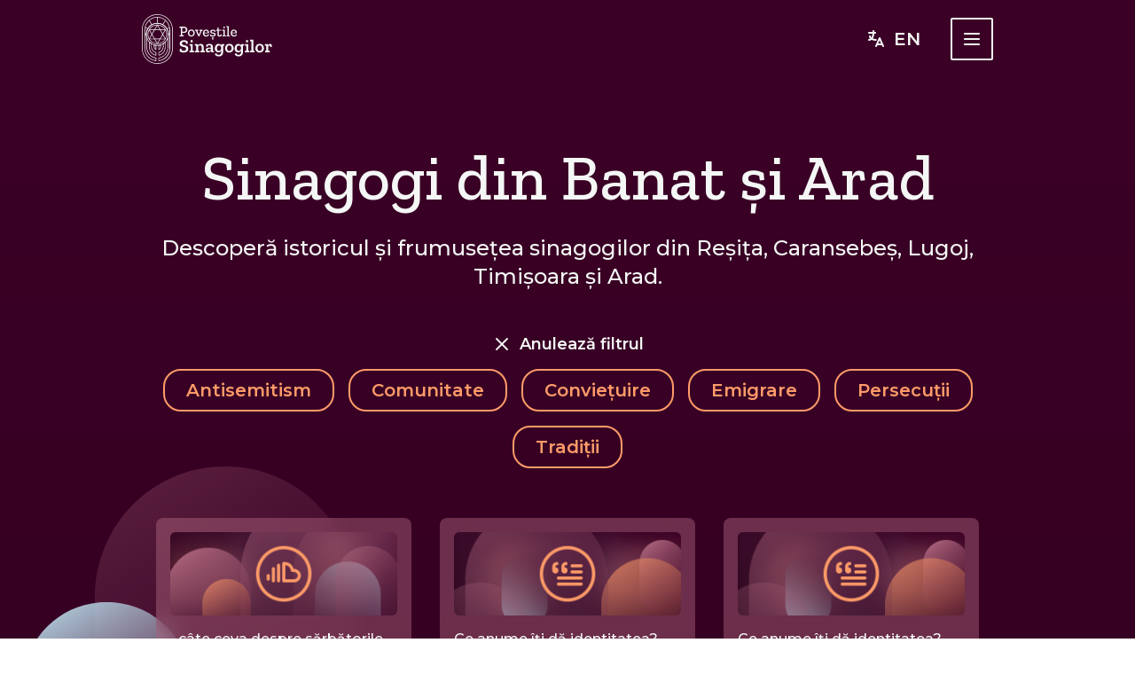

--- FILE ---
content_type: text/html; charset=utf-8
request_url: https://www.povestilesinagogilor.com/testimonials-filters-ro/evreitate
body_size: 7315
content:
<!DOCTYPE html><!-- This site was created in Webflow. https://webflow.com --><!-- Last Published: Wed Oct 02 2024 06:49:37 GMT+0000 (Coordinated Universal Time) --><html data-wf-domain="www.povestilesinagogilor.com" data-wf-page="633afe0a1dc170e5ca5d22e1" data-wf-site="6302533d64d1f18e7da6e1fa" data-wf-status="1" data-wf-collection="633afe0a1dc17064f65d22df" data-wf-item-slug="evreitate"><head><meta charset="utf-8"/><title>Povestile Sinagogilor</title><meta content="width=device-width, initial-scale=1" name="viewport"/><meta content="Webflow" name="generator"/><link href="https://cdn.prod.website-files.com/6302533d64d1f18e7da6e1fa/css/povestile-sinagogilor.webflow.47d7f255e.css" rel="stylesheet" type="text/css"/><link href="https://fonts.googleapis.com" rel="preconnect"/><link href="https://fonts.gstatic.com" rel="preconnect" crossorigin="anonymous"/><script src="https://ajax.googleapis.com/ajax/libs/webfont/1.6.26/webfont.js" type="text/javascript"></script><script type="text/javascript">WebFont.load({  google: {    families: ["Montserrat:100,100italic,200,200italic,300,300italic,400,400italic,500,500italic,600,600italic,700,700italic,800,800italic,900,900italic","Zilla Slab:regular,500,600:latin,latin-ext","Red Hat Display:regular,500,600,700"]  }});</script><script type="text/javascript">!function(o,c){var n=c.documentElement,t=" w-mod-";n.className+=t+"js",("ontouchstart"in o||o.DocumentTouch&&c instanceof DocumentTouch)&&(n.className+=t+"touch")}(window,document);</script><link href="https://cdn.prod.website-files.com/6302533d64d1f18e7da6e1fa/6335b40707143258e813c7fd_favicon.png" rel="shortcut icon" type="image/x-icon"/><link href="https://cdn.prod.website-files.com/6302533d64d1f18e7da6e1fa/633c54bbd5457a9992c4a0c7_webclip.jpg" rel="apple-touch-icon"/><script async="" src="https://www.googletagmanager.com/gtag/js?id=G-KES8XWM9EN"></script><script type="text/javascript">window.dataLayer = window.dataLayer || [];function gtag(){dataLayer.push(arguments);}gtag('js', new Date());gtag('config', 'G-KES8XWM9EN', {'anonymize_ip': true});</script><style>

  html {
	height: 100%;
	}

  body {
    height: 100%;
    margin: 0;
    background-repeat: no-repeat;
	background-attachment: fixed;
	}
  
</style>

<!-- Google tag (gtag.js) -->
<script async src="https://www.googletagmanager.com/gtag/js?id=G-KES8XWM9EN"></script>
<script>
  window.dataLayer = window.dataLayer || [];
  function gtag(){dataLayer.push(arguments);}
  gtag('js', new Date());

  gtag('config', 'G-KES8XWM9EN');
</script></head><body class="body"><div data-animation="default" class="navbar w-nav" data-easing2="ease" data-sticky="data-sticky" data-easing="ease" data-collapse="all" role="banner" data-duration="300" data-margin-top="0" id="navbar" data-doc-height="1"><div class="container nav w-container"><a href="/" class="logo-link w-nav-brand"><img src="https://cdn.prod.website-files.com/6302533d64d1f18e7da6e1fa/63025fbec32fa706d9163cc5_logo-main.svg" loading="lazy" alt="Poveștile Sinagogilor"/></a><link rel="prefetch" href="/"/><div role="navigation" class="nav-menu w-nav-menu"><div class="section navbar"><div class="container navigation w-container"><div class="div-menu-container"><div class="div-menu"><div class="div-menu-item"><div class="text-description">Povești</div><div class="div-menu-links"><a href="/ro/sinagogi" class="text-link navbar w-nav-link">Sinagogi</a><a href="/ro/marturii" id="w-node-dcc4f22c-61fd-0483-e951-fb1b6a6ba9b8-6a6ba9b1" class="text-link navbar w-nav-link">Mărturii</a></div></div><div class="div-menu-item"><div class="text-description">Proiect</div><div class="div-menu-links"><a href="/ro/despre" id="w-node-dcc4f22c-61fd-0483-e951-fb1b6a6ba9ba-6a6ba9b1" class="text-link navbar w-nav-link">Despre</a><a href="/ro/contact" id="w-node-_65b78733-02c0-75bc-49f0-b4391e42b381-6a6ba9b1" class="text-link navbar w-nav-link">Contact</a></div></div><div class="div-menu-item"><div class="text-description">Social</div><div class="div-menu-links"><a href="https://www.facebook.com/asociatiapantograf" id="w-node-_60c32e25-cff7-b336-22f9-85ae5644b80f-6a6ba9b1" target="_blank" class="text-link navbar w-nav-link">Facebook</a><a href="https://www.instagram.com/asociatiapantograf/" id="w-node-cf27e1f8-ea38-b63e-dd14-511ac4cd2004-6a6ba9b1" target="_blank" class="text-link navbar w-nav-link">Instagram</a></div></div></div><a href="/en/home" class="selector-language in-menu w-inline-block"><div class="div-button"><div class="icon left w-embed"><svg xmlns="http://www.w3.org/2000/svg" width="24" height="24" viewBox="0 0 24 24" fill="none">
<path d="M9 2C9.55228 2 10 2.44772 10 3V4H11C11.5523 4 12 4.44772 12 5C12 5.55228 11.5523 6 11 6H9.96409C9.82107 7.97938 9.2571 9.78883 8.38337 11.1868C8.35398 11.2338 8.32416 11.2804 8.29391 11.3267C9.2361 11.7145 10.413 11.9681 11.7245 12.0003C12.2767 12.0139 12.7133 12.4724 12.6997 13.0245C12.6861 13.5767 12.2276 14.0133 11.6755 13.9997C9.88987 13.9559 8.23079 13.5591 6.91428 12.8938C6.08444 13.5767 5.0999 14 4 14C3.44772 14 3 13.5523 3 13C3 12.4477 3.44772 12 4 12C4.39005 12 4.79207 11.8912 5.18705 11.6664C4.47166 10.9418 3.99854 10.0414 4 8.9986C4.00078 8.44632 4.44912 7.99923 5.0014 8C5.55369 8.00077 6.00077 8.44911 6 9.0014C5.99947 9.38166 6.17596 9.82074 6.60356 10.2574C6.63171 10.2146 6.65965 10.1711 6.68738 10.1267C7.34694 9.07149 7.8194 7.63725 7.95804 6H4C3.44772 6 3 5.55228 3 5C3 4.44772 3.44772 4 4 4H8V3C8 2.44772 8.44772 2 9 2Z" fill="#F4F7F5"/>
<path fill-rule="evenodd" clip-rule="evenodd" d="M16 10C16.3952 10 16.7533 10.2327 16.9138 10.5939L20.9138 19.5939C21.1381 20.0985 20.9108 20.6895 20.4061 20.9138C19.9015 21.1381 19.3105 20.9108 19.0862 20.4061L18.4612 19H13.5388L12.9138 20.4061C12.6895 20.9108 12.0986 21.1381 11.5939 20.9138C11.0892 20.6895 10.8619 20.0985 11.0862 19.5939L15.0862 10.5939C15.2467 10.2327 15.6048 10 16 10ZM14.4277 17H17.5724L16 13.4622L14.4277 17Z" fill="#F4F7F5"/>
</svg></div><div class="text-action">EN</div></div></a></div></div></div></div><div class="div-navbar"><a href="/en/home" class="selector-language navbar-exception w-inline-block"><div class="div-button"><div class="icon left w-embed"><svg xmlns="http://www.w3.org/2000/svg" width="24" height="24" viewBox="0 0 24 24" fill="none">
<path d="M9 2C9.55228 2 10 2.44772 10 3V4H11C11.5523 4 12 4.44772 12 5C12 5.55228 11.5523 6 11 6H9.96409C9.82107 7.97938 9.2571 9.78883 8.38337 11.1868C8.35398 11.2338 8.32416 11.2804 8.29391 11.3267C9.2361 11.7145 10.413 11.9681 11.7245 12.0003C12.2767 12.0139 12.7133 12.4724 12.6997 13.0245C12.6861 13.5767 12.2276 14.0133 11.6755 13.9997C9.88987 13.9559 8.23079 13.5591 6.91428 12.8938C6.08444 13.5767 5.0999 14 4 14C3.44772 14 3 13.5523 3 13C3 12.4477 3.44772 12 4 12C4.39005 12 4.79207 11.8912 5.18705 11.6664C4.47166 10.9418 3.99854 10.0414 4 8.9986C4.00078 8.44632 4.44912 7.99923 5.0014 8C5.55369 8.00077 6.00077 8.44911 6 9.0014C5.99947 9.38166 6.17596 9.82074 6.60356 10.2574C6.63171 10.2146 6.65965 10.1711 6.68738 10.1267C7.34694 9.07149 7.8194 7.63725 7.95804 6H4C3.44772 6 3 5.55228 3 5C3 4.44772 3.44772 4 4 4H8V3C8 2.44772 8.44772 2 9 2Z" fill="#F4F7F5"/>
<path fill-rule="evenodd" clip-rule="evenodd" d="M16 10C16.3952 10 16.7533 10.2327 16.9138 10.5939L20.9138 19.5939C21.1381 20.0985 20.9108 20.6895 20.4061 20.9138C19.9015 21.1381 19.3105 20.9108 19.0862 20.4061L18.4612 19H13.5388L12.9138 20.4061C12.6895 20.9108 12.0986 21.1381 11.5939 20.9138C11.0892 20.6895 10.8619 20.0985 11.0862 19.5939L15.0862 10.5939C15.2467 10.2327 15.6048 10 16 10ZM14.4277 17H17.5724L16 13.4622L14.4277 17Z" fill="#F4F7F5"/>
</svg></div><div class="text-action">EN</div></div></a><div class="fab w-nav-button"><div class="icon w-embed"><svg xmlns="http://www.w3.org/2000/svg" width="24" height="24" viewBox="0 0 24 24" fill="none">
<path d="M3 6C3 5.44772 3.44772 5 4 5H20C20.5523 5 21 5.44772 21 6C21 6.55228 20.5523 7 20 7H4C3.44772 7 3 6.55228 3 6Z" fill="#F4F7F5"/>
<path d="M3 12C3 11.4477 3.44772 11 4 11H20C20.5523 11 21 11.4477 21 12C21 12.5523 20.5523 13 20 13H4C3.44772 13 3 12.5523 3 12Z" fill="#F4F7F5"/>
<path d="M4 17C3.44772 17 3 17.4477 3 18C3 18.5523 3.44772 19 4 19H20C20.5523 19 21 18.5523 21 18C21 17.4477 20.5523 17 20 17H4Z" fill="#F4F7F5"/>
</svg></div></div></div></div></div><div class="section"><div class="container-glass w-container"><div class="glass-1 synagogues"></div><div class="glass-2 synagogues"></div><div class="glass-3 synagoues"></div></div><div class="container title w-container"><h1 class="text-h1">Sinagogi din Banat și Arad</h1><h2 class="text-h6 align-center">Descoperă istoricul și frumusețea sinagogilor din Reșița, Caransebeș, Lugoj, Timișoara și Arad.</h2></div><div class="container card-list testimonials w-container"><div class="div-filters"><a href="/ro/marturii" class="button tertiary cancel w-inline-block"><div class="div-button"><div class="icon left w-embed"><svg xmlns="http://www.w3.org/2000/svg" width="24" height="24" viewBox="0 0 24 24" fill="none">
<path d="M18.7071 6.70711C19.0976 6.31658 19.0976 5.68342 18.7071 5.29289C18.3166 4.90237 17.6834 4.90237 17.2929 5.29289L12 10.5858L6.70711 5.29289C6.31658 4.90237 5.68342 4.90237 5.29289 5.29289C4.90237 5.68342 4.90237 6.31658 5.29289 6.70711L10.5858 12L5.29289 17.2929C4.90237 17.6834 4.90237 18.3166 5.29289 18.7071C5.68342 19.0976 6.31658 19.0976 6.70711 18.7071L12 13.4142L17.2929 18.7071C17.6834 19.0976 18.3166 19.0976 18.7071 18.7071C19.0976 18.3166 19.0976 17.6834 18.7071 17.2929L13.4142 12L18.7071 6.70711Z" fill="#F4F7F5"/>
</svg></div><div class="text-link">Anulează filtrul</div></div></a><link rel="prefetch" href="/ro/marturii"/><div class="w-dyn-list"><div role="list" class="filter-list w-dyn-items"><div role="listitem" class="w-dyn-item"><a href="/testimonials-filters-ro/antisemitism" class="chip w-button">Antisemitism</a></div><div role="listitem" class="w-dyn-item"><a href="/testimonials-filters-ro/comunitate" class="chip w-button">Comunitate</a></div><div role="listitem" class="w-dyn-item"><a href="/testimonials-filters-ro/convietuire" class="chip w-button">Conviețuire</a></div><div role="listitem" class="w-dyn-item"><a href="/testimonials-filters-ro/emigrare" class="chip w-button">Emigrare</a></div><div role="listitem" class="w-dyn-item"><a href="/testimonials-filters-ro/persecutii" class="chip w-button">Persecuții</a></div><div role="listitem" class="w-dyn-item"><a href="/testimonials-filters-ro/traditii" class="chip w-button">Tradiții</a></div></div></div></div><div class="testimonial-wrapper w-dyn-list"><div role="list" class="testimonial-list w-dyn-items w-row"><div role="listitem" class="testimonial-item w-dyn-item w-col w-col-4"><a href="/testimonials-ro/cate-ceva-despre-sarbatorile-evreiesti-si-semnificatia-acestora" class="w-inline-block"><img alt="...câte ceva despre sărbătorile evreieşti şi semnificaţia acestora." loading="lazy" src="https://cdn.prod.website-files.com/632afc04fd8c9632f5e933ff/633c09d82642cda20ae6b2ea_testimonial-audio.jpg" class="image-card-testimonial"/><div class="text-action sub">...câte ceva despre sărbătorile evreieşti şi semnificaţia acestora.</div></a><div class="w-dyn-list"><div role="list" class="w-dyn-items"><div role="listitem" class="caption-theme w-dyn-item"><a href="/testimonials-filters-ro/traditii" class="w-inline-block"><div class="div-card-caption"><div class="text-description">#</div><div class="text-caption">Tradiții</div></div></a></div><div role="listitem" class="caption-theme w-dyn-item"><a href="/testimonials-filters-ro/evreitate" aria-current="page" class="w-inline-block w--current"><div class="div-card-caption"><div class="text-description">#</div><div class="text-caption">Evreitate</div></div></a></div></div></div></div><div role="listitem" class="testimonial-item w-dyn-item w-col w-col-4"><a href="/testimonials-ro/ce-anume-iti-da-identitatea" class="w-inline-block"><img alt="Ce anume îți dă identitatea?" loading="lazy" src="https://cdn.prod.website-files.com/632afc04fd8c9632f5e933ff/633c09cee16ec11ca76c77dd_testimonial-text.jpg" class="image-card-testimonial"/><div class="text-action sub">Ce anume îți dă identitatea?</div></a><div class="w-dyn-list"><div role="list" class="w-dyn-items"><div role="listitem" class="caption-theme w-dyn-item"><a href="/testimonials-filters-ro/evreitate" aria-current="page" class="w-inline-block w--current"><div class="div-card-caption"><div class="text-description">#</div><div class="text-caption">Evreitate</div></div></a></div></div></div></div><div role="listitem" class="testimonial-item w-dyn-item w-col w-col-4"><a href="/testimonials-ro/ce-anume-iti-da-identitatea-2" class="w-inline-block"><img alt="Ce anume îți dă identitatea?" loading="lazy" src="https://cdn.prod.website-files.com/632afc04fd8c9632f5e933ff/633c09cee16ec11ca76c77dd_testimonial-text.jpg" class="image-card-testimonial"/><div class="text-action sub">Ce anume îți dă identitatea?</div></a><div class="w-dyn-list"><div role="list" class="w-dyn-items"><div role="listitem" class="caption-theme w-dyn-item"><a href="/testimonials-filters-ro/evreitate" aria-current="page" class="w-inline-block w--current"><div class="div-card-caption"><div class="text-description">#</div><div class="text-caption">Evreitate</div></div></a></div><div role="listitem" class="caption-theme w-dyn-item"><a href="/testimonials-filters-ro/antisemitism" class="w-inline-block"><div class="div-card-caption"><div class="text-description">#</div><div class="text-caption">Antisemitism</div></div></a></div></div></div></div><div role="listitem" class="testimonial-item w-dyn-item w-col w-col-4"><a href="/testimonials-ro/ce-anume-iti-da-identitatea-3" class="w-inline-block"><img alt="Ce anume îți dă identitatea?" loading="lazy" src="https://cdn.prod.website-files.com/632afc04fd8c9632f5e933ff/633c09cee16ec11ca76c77dd_testimonial-text.jpg" class="image-card-testimonial"/><div class="text-action sub">Ce anume îți dă identitatea?</div></a><div class="w-dyn-list"><div role="list" class="w-dyn-items"><div role="listitem" class="caption-theme w-dyn-item"><a href="/testimonials-filters-ro/evreitate" aria-current="page" class="w-inline-block w--current"><div class="div-card-caption"><div class="text-description">#</div><div class="text-caption">Evreitate</div></div></a></div></div></div></div><div role="listitem" class="testimonial-item w-dyn-item w-col w-col-4"><a href="/testimonials-ro/ce-anume-iti-da-identitatea-4" class="w-inline-block"><img alt="Ce anume îți dă identitatea?" loading="lazy" src="https://cdn.prod.website-files.com/632afc04fd8c9632f5e933ff/633c09cee16ec11ca76c77dd_testimonial-text.jpg" class="image-card-testimonial"/><div class="text-action sub">Ce anume îți dă identitatea?</div></a><div class="w-dyn-list"><div role="list" class="w-dyn-items"><div role="listitem" class="caption-theme w-dyn-item"><a href="/testimonials-filters-ro/evreitate" aria-current="page" class="w-inline-block w--current"><div class="div-card-caption"><div class="text-description">#</div><div class="text-caption">Evreitate</div></div></a></div></div></div></div><div role="listitem" class="testimonial-item w-dyn-item w-col w-col-4"><a href="/testimonials-ro/ce-anume-iti-da-identitatea-5" class="w-inline-block"><img alt="Ce anume îți dă identitatea?" loading="lazy" src="https://cdn.prod.website-files.com/632afc04fd8c9632f5e933ff/633c09cee16ec11ca76c77dd_testimonial-text.jpg" class="image-card-testimonial"/><div class="text-action sub">Ce anume îți dă identitatea?</div></a><div class="w-dyn-list"><div role="list" class="w-dyn-items"><div role="listitem" class="caption-theme w-dyn-item"><a href="/testimonials-filters-ro/evreitate" aria-current="page" class="w-inline-block w--current"><div class="div-card-caption"><div class="text-description">#</div><div class="text-caption">Evreitate</div></div></a></div></div></div></div><div role="listitem" class="testimonial-item w-dyn-item w-col w-col-4"><a href="/testimonials-ro/ce-anume-iti-da-identitatea-6" class="w-inline-block"><img alt="Ce anume îți dă identitatea?" loading="lazy" src="https://cdn.prod.website-files.com/632afc04fd8c9632f5e933ff/633c09cee16ec11ca76c77dd_testimonial-text.jpg" class="image-card-testimonial"/><div class="text-action sub">Ce anume îți dă identitatea?</div></a><div class="w-dyn-list"><div role="list" class="w-dyn-items"><div role="listitem" class="caption-theme w-dyn-item"><a href="/testimonials-filters-ro/evreitate" aria-current="page" class="w-inline-block w--current"><div class="div-card-caption"><div class="text-description">#</div><div class="text-caption">Evreitate</div></div></a></div></div></div></div><div role="listitem" class="testimonial-item w-dyn-item w-col w-col-4"><a href="/testimonials-ro/casatoriile-mixte-iti-cultiva-simtul-democratic-toleranta-fata-de-alt-neam" class="w-inline-block"><img alt="Căsătoriile mixte îţi cultivă simţul democratic, toleranţa faţă de alt neam" loading="lazy" src="https://cdn.prod.website-files.com/632afc04fd8c9632f5e933ff/633c09cee16ec11ca76c77dd_testimonial-text.jpg" class="image-card-testimonial"/><div class="text-action sub">Căsătoriile mixte îţi cultivă simţul democratic, toleranţa faţă de alt neam</div></a><div class="w-dyn-list"><div role="list" class="w-dyn-items"><div role="listitem" class="caption-theme w-dyn-item"><a href="/testimonials-filters-ro/comunitate" class="w-inline-block"><div class="div-card-caption"><div class="text-description">#</div><div class="text-caption">Comunitate</div></div></a></div><div role="listitem" class="caption-theme w-dyn-item"><a href="/testimonials-filters-ro/evreitate" aria-current="page" class="w-inline-block w--current"><div class="div-card-caption"><div class="text-description">#</div><div class="text-caption">Evreitate</div></div></a></div><div role="listitem" class="caption-theme w-dyn-item"><a href="/testimonials-filters-ro/emigrare" class="w-inline-block"><div class="div-card-caption"><div class="text-description">#</div><div class="text-caption">Emigrare</div></div></a></div></div></div></div><div role="listitem" class="testimonial-item w-dyn-item w-col w-col-4"><a href="/testimonials-ro/daca-incepi-sa-scoti-cate-o-caramida-dintr-un-zid-atunci-treptat-treptat-acest-zid-se-va-prabusi" class="w-inline-block"><img alt="Dacă începi să scoţi câte o cărămidă dintr-un zid, atunci treptat, treptat, acest zid se va prăbuşi" loading="lazy" src="https://cdn.prod.website-files.com/632afc04fd8c9632f5e933ff/633c09cee16ec11ca76c77dd_testimonial-text.jpg" class="image-card-testimonial"/><div class="text-action sub">Dacă începi să scoţi câte o cărămidă dintr-un zid, atunci treptat, treptat, acest zid se va prăbuşi</div></a><div class="w-dyn-list"><div role="list" class="w-dyn-items"><div role="listitem" class="caption-theme w-dyn-item"><a href="/testimonials-filters-ro/comunitate" class="w-inline-block"><div class="div-card-caption"><div class="text-description">#</div><div class="text-caption">Comunitate</div></div></a></div><div role="listitem" class="caption-theme w-dyn-item"><a href="/testimonials-filters-ro/traditii" class="w-inline-block"><div class="div-card-caption"><div class="text-description">#</div><div class="text-caption">Tradiții</div></div></a></div><div role="listitem" class="caption-theme w-dyn-item"><a href="/testimonials-filters-ro/evreitate" aria-current="page" class="w-inline-block w--current"><div class="div-card-caption"><div class="text-description">#</div><div class="text-caption">Evreitate</div></div></a></div></div></div></div><div role="listitem" class="testimonial-item w-dyn-item w-col w-col-4"><a href="/testimonials-ro/dar-cea-mai-frumoasa-sarbatoare-care-mi-a-placut-intotdeauna-cel-mai-mult-in-tineretea-mea-a-fost-pesah-ul-e-sarbatoare-de-pasti" class="w-inline-block"><img alt="Dar cea mai frumoasă sărbătoare care mi-a plăcut întotdeauna cel mai mult în tinereţea mea, a fost Pesah-ul. E sărbătoare de Paşti." loading="lazy" src="https://cdn.prod.website-files.com/632afc04fd8c9632f5e933ff/633c09d82642cda20ae6b2ea_testimonial-audio.jpg" class="image-card-testimonial"/><div class="text-action sub">Dar cea mai frumoasă sărbătoare care mi-a plăcut întotdeauna cel mai mult în tinereţea mea, a fost Pesah-ul. E sărbătoare de Paşti.</div></a><div class="w-dyn-list"><div role="list" class="w-dyn-items"><div role="listitem" class="caption-theme w-dyn-item"><a href="/testimonials-filters-ro/evreitate" aria-current="page" class="w-inline-block w--current"><div class="div-card-caption"><div class="text-description">#</div><div class="text-caption">Evreitate</div></div></a></div><div role="listitem" class="caption-theme w-dyn-item"><a href="/testimonials-filters-ro/traditii" class="w-inline-block"><div class="div-card-caption"><div class="text-description">#</div><div class="text-caption">Tradiții</div></div></a></div></div></div></div><div role="listitem" class="testimonial-item w-dyn-item w-col w-col-4"><a href="/testimonials-ro/pentru-mine-punctul-central-al-existentei-evreimii-in-orice-colt-al-lumii-este-sinagoga-pentru-ca-eu-consider-sinagoga-un-palat-al-culturii-text-de-evidentiat-sinagoga" class="w-inline-block"><img alt="Pentru mine punctul central al existenţei evreimii, în orice colţ al lumii, este sinagoga. Pentru că eu consider sinagoga un palat al culturii. Text de evidențiat sinagoga" loading="lazy" src="https://cdn.prod.website-files.com/632afc04fd8c9632f5e933ff/633c09cee16ec11ca76c77dd_testimonial-text.jpg" class="image-card-testimonial"/><div class="text-action sub">Pentru mine punctul central al existenţei evreimii, în orice colţ al lumii, este sinagoga. Pentru că eu consider sinagoga un palat al culturii. Text de evidențiat sinagoga</div></a><div class="w-dyn-list"><div role="list" class="w-dyn-items"><div role="listitem" class="caption-theme w-dyn-item"><a href="/testimonials-filters-ro/traditii" class="w-inline-block"><div class="div-card-caption"><div class="text-description">#</div><div class="text-caption">Tradiții</div></div></a></div><div role="listitem" class="caption-theme w-dyn-item"><a href="/testimonials-filters-ro/evreitate" aria-current="page" class="w-inline-block w--current"><div class="div-card-caption"><div class="text-description">#</div><div class="text-caption">Evreitate</div></div></a></div></div></div></div><div role="listitem" class="testimonial-item w-dyn-item w-col w-col-4"><a href="/testimonials-ro/in-privinta-convietuirii-dintre-nationalitati-banatul-a-fost-si-este-altceva-decat-moldova-sau-muntenia" class="w-inline-block"><img alt="În privinţa convieţuirii dintre naţionalităţi, Banatul a fost şi este altceva decât Moldova sau Muntenia." loading="lazy" src="https://cdn.prod.website-files.com/632afc04fd8c9632f5e933ff/633c09cee16ec11ca76c77dd_testimonial-text.jpg" class="image-card-testimonial"/><div class="text-action sub">În privinţa convieţuirii dintre naţionalităţi, Banatul a fost şi este altceva decât Moldova sau Muntenia.</div></a><div class="w-dyn-list"><div role="list" class="w-dyn-items"><div role="listitem" class="caption-theme w-dyn-item"><a href="/testimonials-filters-ro/comunitate" class="w-inline-block"><div class="div-card-caption"><div class="text-description">#</div><div class="text-caption">Comunitate</div></div></a></div><div role="listitem" class="caption-theme w-dyn-item"><a href="/testimonials-filters-ro/traditii" class="w-inline-block"><div class="div-card-caption"><div class="text-description">#</div><div class="text-caption">Tradiții</div></div></a></div><div role="listitem" class="caption-theme w-dyn-item"><a href="/testimonials-filters-ro/evreitate" aria-current="page" class="w-inline-block w--current"><div class="div-card-caption"><div class="text-description">#</div><div class="text-caption">Evreitate</div></div></a></div></div></div></div><div role="listitem" class="testimonial-item w-dyn-item w-col w-col-4"><a href="/testimonials-ro/si-asa-s-au-imbinat-la-noi-sarbatorile-ortodoxe-cu-cele-evreiesti-timp-de-46-de-ani" class="w-inline-block"><img alt="Şi-aşa s-au îmbinat la noi sărbătorile ortodoxe cu cele evreieşti timp de 46 de ani." loading="lazy" src="https://cdn.prod.website-files.com/632afc04fd8c9632f5e933ff/633c09cee16ec11ca76c77dd_testimonial-text.jpg" class="image-card-testimonial"/><div class="text-action sub">Şi-aşa s-au îmbinat la noi sărbătorile ortodoxe cu cele evreieşti timp de 46 de ani.</div></a><div class="w-dyn-list"><div role="list" class="w-dyn-items"><div role="listitem" class="caption-theme w-dyn-item"><a href="/testimonials-filters-ro/convietuire" class="w-inline-block"><div class="div-card-caption"><div class="text-description">#</div><div class="text-caption">Conviețuire</div></div></a></div><div role="listitem" class="caption-theme w-dyn-item"><a href="/testimonials-filters-ro/traditii" class="w-inline-block"><div class="div-card-caption"><div class="text-description">#</div><div class="text-caption">Tradiții</div></div></a></div><div role="listitem" class="caption-theme w-dyn-item"><a href="/testimonials-filters-ro/evreitate" aria-current="page" class="w-inline-block w--current"><div class="div-card-caption"><div class="text-description">#</div><div class="text-caption">Evreitate</div></div></a></div></div></div></div></div><div role="navigation" aria-label="List" class="w-pagination-wrapper pagination"><div class="div-pagination"></div></div></div></div><div class="container vertical spacing-bot w-container"><div class="divider"></div><div class="div-two-thirds"><h3 class="text-h3 align-center spacing-top">Recomandări de lectură</h3><p class="text-body1">Pe platforma noastră am dorit să evocăm prin fragmente de mărturii principalele momente din istoria recentă a evreilor din Banat și Arad. Dacă te pasionează subiectul, îți recomandăm să parcurgi următoarele cărți și situri. Desigur, această listă de recomandări nu se dorește a fi exhaustivă, ci un punct de plecare.</p><div class="div-reading"><div class="text-caption">Vultur, S., coord. (2002) <em>Memoria salvată. Evreii din Banat, ieri și azi, </em>Editura Polirom, Iași</div><div class="text-caption spacing-top">Vultur, S., A.Onică, ed. (2002) <em>Memoria salvată II, </em>Editura Universității de Vest, Timișoara</div><div class="text-caption spacing-top">Neumann, G.,<em> </em>(2014) <em>Destine evreiești la Timișoara. Portretul comunității din perioada interbelică până azi, </em>Editura Hasefer, București</div><div class="text-caption spacing-top">Leopold, L. (2016)  <em>Áron Chorin</em>,<em> o schiţă biografică</em>, Trad. Sălăjanu D., Roman D., Roman L., Editura Universității Vasile Goldiș din Arad</div><div class="text-caption spacing-top">Grec, M. I., coord. (2015) <em>Comunitatea Arădeană și atitudinea față de holocaust</em> 1940-1944, Editura Universității Vasile Goldiș din Arad</div><div class="text-caption spacing-top">Neumann, V. (2016) <em>Evreii Banatului. O mărturie a multi- și interculturalității Europei Est-Centrale</em>, Editura Brumar, Timișoara</div><div class="text-caption spacing-top">Schatteles, T. (2013)  <em>Evreii din Timisoara</em>, Editura Hasefer, București</div><div class="text-caption spacing-top">Mózes, T. (2020) <em>Evreii din Oradea</em>, Editura Hasefer, București</div><div class="text-caption spacing-top">Neumann, G. (2019) <em>Pe urmele Timișoarei evreiești</em>, Editura Brumar, Timișoara</div><a href="https://museum.jewishtimisoara.ro" target="_blank" class="button tertiary individual first w-inline-block"><div class="div-button"><div class="icon left w-embed"><svg xmlns="http://www.w3.org/2000/svg" width="24" height="24" viewBox="0 0 24 24" fill="none">
<path fill-rule="evenodd" clip-rule="evenodd" d="M6.29289 17.7071C5.90237 17.3166 5.90237 16.6834 6.29289 16.2929L16.2929 6.29289C16.6834 5.90237 17.3166 5.90237 17.7071 6.29289C18.0976 6.68342 18.0976 7.31658 17.7071 7.70711L7.70711 17.7071C7.31658 18.0976 6.68342 18.0976 6.29289 17.7071Z" fill="#F4F7F5"/>
<path fill-rule="evenodd" clip-rule="evenodd" d="M7 7C7 6.44771 7.44771 6 8 6L17 6C17.5523 6 18 6.44771 18 7L18 16C18 16.5523 17.5523 17 17 17C16.4477 17 16 16.5523 16 16L16 8L8 8C7.44771 8 7 7.55229 7 7Z" fill="#F4F7F5"/>
</svg></div><div class="text-action">Muzeul Virtual al Evreilor din Timișoara</div></div></a><a href="https://www.memoria.ro" target="_blank" class="button tertiary individual w-inline-block"><div class="div-button"><div class="icon left w-embed"><svg xmlns="http://www.w3.org/2000/svg" width="24" height="24" viewBox="0 0 24 24" fill="none">
<path fill-rule="evenodd" clip-rule="evenodd" d="M6.29289 17.7071C5.90237 17.3166 5.90237 16.6834 6.29289 16.2929L16.2929 6.29289C16.6834 5.90237 17.3166 5.90237 17.7071 6.29289C18.0976 6.68342 18.0976 7.31658 17.7071 7.70711L7.70711 17.7071C7.31658 18.0976 6.68342 18.0976 6.29289 17.7071Z" fill="#F4F7F5"/>
<path fill-rule="evenodd" clip-rule="evenodd" d="M7 7C7 6.44771 7.44771 6 8 6L17 6C17.5523 6 18 6.44771 18 7L18 16C18 16.5523 17.5523 17 17 17C16.4477 17 16 16.5523 16 16L16 8L8 8C7.44771 8 7 7.55229 7 7Z" fill="#F4F7F5"/>
</svg></div><div class="text-action">Memoria.ro</div></div></a></div></div></div></div><div class="section about"><div class="container section w-container"><div class="div section-text about-section"><h3 class="text-h2">Demersul nostru</h3><p class="text-body1">Poveștile sinagogilor aduce mai aproape istoricul și frumusețea a opt sinagogi din Banat și Crișana, mai precis din orașele Reșița, Caransebeș, Lugoj, Timișoara și Arad. Povestea acestora este completată de frânturi din viața comunităților evreiești care le-au construit și au contribuit la prosperitatea acestor orașe.</p><a href="/ro/despre" class="button margin-top w-button">Vezi mai multe detalii</a></div></div></div><div class="section only-footer"><div class="footer w-container"><div class="divider"></div><div class="div-footer-content"><div class="div-footer-logos"><div class="div-footer-logos-main"><a href="/" class="link-logo w-inline-block"><img src="https://cdn.prod.website-files.com/6302533d64d1f18e7da6e1fa/6311049c9a10b2330162a16f_0-logo-main-type.svg" loading="lazy" alt="Poveștile Sinagogilor" class="logo-footer-main"/></a><div class="icon middle w-embed"><svg xmlns="http://www.w3.org/2000/svg" width="24" height="24" viewBox="0 0 24 24" fill="none">
<path d="M18.7071 6.70711C19.0976 6.31658 19.0976 5.68342 18.7071 5.29289C18.3166 4.90237 17.6834 4.90237 17.2929 5.29289L12 10.5858L6.70711 5.29289C6.31658 4.90237 5.68342 4.90237 5.29289 5.29289C4.90237 5.68342 4.90237 6.31658 5.29289 6.70711L10.5858 12L5.29289 17.2929C4.90237 17.6834 4.90237 18.3166 5.29289 18.7071C5.68342 19.0976 6.31658 19.0976 6.70711 18.7071L12 13.4142L17.2929 18.7071C17.6834 19.0976 18.3166 19.0976 18.7071 18.7071C19.0976 18.3166 19.0976 17.6834 18.7071 17.2929L13.4142 12L18.7071 6.70711Z" fill="#F4F7F5"/>
</svg></div><a href="#" class="link-logo w-inline-block"><img src="https://cdn.prod.website-files.com/6302533d64d1f18e7da6e1fa/6311049c174c7596695ec033_logo-pantograf.svg" loading="lazy" alt="Asociația Pantograf" class="logo-footer-main"/></a></div><div class="div-footer-logos-partners"><div class="text-description">Proiect finanțat de</div><div class="div-footer-logos-partners-items"><img src="https://cdn.prod.website-files.com/6302533d64d1f18e7da6e1fa/6311049ce503e34d9910c0c4_logo-AFCN.svg" loading="lazy" alt="Administrația Fondului Cultural Național" class="logo-footer-partner"/><img src="https://cdn.prod.website-files.com/6302533d64d1f18e7da6e1fa/6311049c174c75a9ec5ec034_logo-OAR.svg" loading="lazy" alt="Ordinul Arhitecțiilor din România, Timbrul de arhitectură" class="logo-footer-partner"/></div></div></div><div class="div-footer-nav"><div class="text-caption custom-footer">Proiectul ne apropie de istoricul și frumusețea a 8 sinagogi, dar și de destinul comunităților evreiești din Banat și Arad mulțumită a peste 80 de fragmente de mărturii.</div><div class="w-layout-grid grid-footer-links"><div id="w-node-b5079531-34fd-403b-b212-afa2f66d87c4-f66d87b0" class="text-description">Povești</div><div id="w-node-b5079531-34fd-403b-b212-afa2f66d87c6-f66d87b0" class="text-description">Proiect</div><div id="w-node-b5079531-34fd-403b-b212-afa2f66d87c8-f66d87b0" class="text-description">Social</div><a id="w-node-b5079531-34fd-403b-b212-afa2f66d87ca-f66d87b0" href="/ro/sinagogi" class="link-footer w-inline-block"><div class="text-link">Sinagogi</div></a><a id="w-node-b5079531-34fd-403b-b212-afa2f66d87cd-f66d87b0" href="/ro/despre" class="link-footer w-inline-block"><div class="text-link">Despre</div></a><a id="w-node-b5079531-34fd-403b-b212-afa2f66d87d0-f66d87b0" href="https://www.facebook.com/asociatiapantograf" target="_blank" class="link-footer w-inline-block"><div class="text-link">Facebook</div></a><a id="w-node-b5079531-34fd-403b-b212-afa2f66d87d3-f66d87b0" href="/ro/marturii" class="link-footer w-inline-block"><div class="text-link">Mărturii</div></a><a id="w-node-b5079531-34fd-403b-b212-afa2f66d87d6-f66d87b0" href="/ro/contact" class="link-footer w-inline-block"><div class="text-link">Contact</div></a><a id="w-node-b5079531-34fd-403b-b212-afa2f66d87d9-f66d87b0" href="https://www.instagram.com/asociatiapantograf/" target="_blank" class="link-footer w-inline-block"><div class="text-link">Instagram</div></a></div></div><div class="div-footer-details"><div class="text-description">© Asociația Pantograf <span class="copyright-year">year</span></div><div class="div-footer-details-links"><a href="/ro/termeni-si-conditii" class="link-footer left w-inline-block"><div class="text-description extra">Termeni și condiții</div></a></div></div></div></div></div><script src="https://d3e54v103j8qbb.cloudfront.net/js/jquery-3.5.1.min.dc5e7f18c8.js?site=6302533d64d1f18e7da6e1fa" type="text/javascript" integrity="sha256-9/aliU8dGd2tb6OSsuzixeV4y/faTqgFtohetphbbj0=" crossorigin="anonymous"></script><script src="https://cdn.prod.website-files.com/6302533d64d1f18e7da6e1fa/js/webflow.05b160045.js" type="text/javascript"></script><script>
Webflow.push(function() {
  $('.copyright-year').text(new Date().getFullYear());
});
</script></body></html>

--- FILE ---
content_type: text/css
request_url: https://cdn.prod.website-files.com/6302533d64d1f18e7da6e1fa/css/povestile-sinagogilor.webflow.47d7f255e.css
body_size: 13819
content:
html {
  -webkit-text-size-adjust: 100%;
  -ms-text-size-adjust: 100%;
  font-family: sans-serif;
}

body {
  margin: 0;
}

article, aside, details, figcaption, figure, footer, header, hgroup, main, menu, nav, section, summary {
  display: block;
}

audio, canvas, progress, video {
  vertical-align: baseline;
  display: inline-block;
}

audio:not([controls]) {
  height: 0;
  display: none;
}

[hidden], template {
  display: none;
}

a {
  background-color: #0000;
}

a:active, a:hover {
  outline: 0;
}

abbr[title] {
  border-bottom: 1px dotted;
}

b, strong {
  font-weight: bold;
}

dfn {
  font-style: italic;
}

h1 {
  margin: .67em 0;
  font-size: 2em;
}

mark {
  color: #000;
  background: #ff0;
}

small {
  font-size: 80%;
}

sub, sup {
  vertical-align: baseline;
  font-size: 75%;
  line-height: 0;
  position: relative;
}

sup {
  top: -.5em;
}

sub {
  bottom: -.25em;
}

img {
  border: 0;
}

svg:not(:root) {
  overflow: hidden;
}

hr {
  box-sizing: content-box;
  height: 0;
}

pre {
  overflow: auto;
}

code, kbd, pre, samp {
  font-family: monospace;
  font-size: 1em;
}

button, input, optgroup, select, textarea {
  color: inherit;
  font: inherit;
  margin: 0;
}

button {
  overflow: visible;
}

button, select {
  text-transform: none;
}

button, html input[type="button"], input[type="reset"] {
  -webkit-appearance: button;
  cursor: pointer;
}

button[disabled], html input[disabled] {
  cursor: default;
}

button::-moz-focus-inner, input::-moz-focus-inner {
  border: 0;
  padding: 0;
}

input {
  line-height: normal;
}

input[type="checkbox"], input[type="radio"] {
  box-sizing: border-box;
  padding: 0;
}

input[type="number"]::-webkit-inner-spin-button, input[type="number"]::-webkit-outer-spin-button {
  height: auto;
}

input[type="search"] {
  -webkit-appearance: none;
}

input[type="search"]::-webkit-search-cancel-button, input[type="search"]::-webkit-search-decoration {
  -webkit-appearance: none;
}

legend {
  border: 0;
  padding: 0;
}

textarea {
  overflow: auto;
}

optgroup {
  font-weight: bold;
}

table {
  border-collapse: collapse;
  border-spacing: 0;
}

td, th {
  padding: 0;
}

@font-face {
  font-family: webflow-icons;
  src: url("[data-uri]") format("truetype");
  font-weight: normal;
  font-style: normal;
}

[class^="w-icon-"], [class*=" w-icon-"] {
  speak: none;
  font-variant: normal;
  text-transform: none;
  -webkit-font-smoothing: antialiased;
  -moz-osx-font-smoothing: grayscale;
  font-style: normal;
  font-weight: normal;
  line-height: 1;
  font-family: webflow-icons !important;
}

.w-icon-slider-right:before {
  content: "";
}

.w-icon-slider-left:before {
  content: "";
}

.w-icon-nav-menu:before {
  content: "";
}

.w-icon-arrow-down:before, .w-icon-dropdown-toggle:before {
  content: "";
}

.w-icon-file-upload-remove:before {
  content: "";
}

.w-icon-file-upload-icon:before {
  content: "";
}

* {
  box-sizing: border-box;
}

html {
  height: 100%;
}

body {
  color: #333;
  background-color: #fff;
  min-height: 100%;
  margin: 0;
  font-family: Arial, sans-serif;
  font-size: 14px;
  line-height: 20px;
}

img {
  vertical-align: middle;
  max-width: 100%;
  display: inline-block;
}

html.w-mod-touch * {
  background-attachment: scroll !important;
}

.w-block {
  display: block;
}

.w-inline-block {
  max-width: 100%;
  display: inline-block;
}

.w-clearfix:before, .w-clearfix:after {
  content: " ";
  grid-area: 1 / 1 / 2 / 2;
  display: table;
}

.w-clearfix:after {
  clear: both;
}

.w-hidden {
  display: none;
}

.w-button {
  color: #fff;
  line-height: inherit;
  cursor: pointer;
  background-color: #3898ec;
  border: 0;
  border-radius: 0;
  padding: 9px 15px;
  text-decoration: none;
  display: inline-block;
}

input.w-button {
  -webkit-appearance: button;
}

html[data-w-dynpage] [data-w-cloak] {
  color: #0000 !important;
}

.w-code-block {
  margin: unset;
}

pre.w-code-block code {
  all: inherit;
}

.w-optimization {
  display: contents;
}

.w-webflow-badge, .w-webflow-badge * {
  z-index: auto;
  visibility: visible;
  box-sizing: border-box;
  float: none;
  clear: none;
  box-shadow: none;
  opacity: 1;
  direction: ltr;
  font-family: inherit;
  font-weight: inherit;
  color: inherit;
  font-size: inherit;
  line-height: inherit;
  font-style: inherit;
  font-variant: inherit;
  text-align: inherit;
  letter-spacing: inherit;
  -webkit-text-decoration: inherit;
  text-decoration: inherit;
  text-indent: 0;
  text-transform: inherit;
  text-shadow: none;
  font-smoothing: auto;
  vertical-align: baseline;
  cursor: inherit;
  white-space: inherit;
  word-break: normal;
  word-spacing: normal;
  word-wrap: normal;
  background: none;
  border: 0 #0000;
  border-radius: 0;
  width: auto;
  min-width: 0;
  max-width: none;
  height: auto;
  min-height: 0;
  max-height: none;
  margin: 0;
  padding: 0;
  list-style-type: disc;
  transition: none;
  display: block;
  position: static;
  inset: auto;
  overflow: visible;
  transform: none;
}

.w-webflow-badge {
  white-space: nowrap;
  cursor: pointer;
  box-shadow: 0 0 0 1px #0000001a, 0 1px 3px #0000001a;
  visibility: visible !important;
  z-index: 2147483647 !important;
  color: #aaadb0 !important;
  opacity: 1 !important;
  background-color: #fff !important;
  border-radius: 3px !important;
  width: auto !important;
  height: auto !important;
  margin: 0 !important;
  padding: 6px !important;
  font-size: 12px !important;
  line-height: 14px !important;
  text-decoration: none !important;
  display: inline-block !important;
  position: fixed !important;
  inset: auto 12px 12px auto !important;
  overflow: visible !important;
  transform: none !important;
}

.w-webflow-badge > img {
  visibility: visible !important;
  opacity: 1 !important;
  vertical-align: middle !important;
  display: inline-block !important;
}

h1, h2, h3, h4, h5, h6 {
  margin-bottom: 10px;
  font-weight: bold;
}

h1 {
  margin-top: 20px;
  font-size: 38px;
  line-height: 44px;
}

h2 {
  margin-top: 20px;
  font-size: 32px;
  line-height: 36px;
}

h3 {
  margin-top: 20px;
  font-size: 24px;
  line-height: 30px;
}

h4 {
  margin-top: 10px;
  font-size: 18px;
  line-height: 24px;
}

h5 {
  margin-top: 10px;
  font-size: 14px;
  line-height: 20px;
}

h6 {
  margin-top: 10px;
  font-size: 12px;
  line-height: 18px;
}

p {
  margin-top: 0;
  margin-bottom: 10px;
}

blockquote {
  border-left: 5px solid #e2e2e2;
  margin: 0 0 10px;
  padding: 10px 20px;
  font-size: 18px;
  line-height: 22px;
}

figure {
  margin: 0 0 10px;
}

figcaption {
  text-align: center;
  margin-top: 5px;
}

ul, ol {
  margin-top: 0;
  margin-bottom: 10px;
  padding-left: 40px;
}

.w-list-unstyled {
  padding-left: 0;
  list-style: none;
}

.w-embed:before, .w-embed:after {
  content: " ";
  grid-area: 1 / 1 / 2 / 2;
  display: table;
}

.w-embed:after {
  clear: both;
}

.w-video {
  width: 100%;
  padding: 0;
  position: relative;
}

.w-video iframe, .w-video object, .w-video embed {
  border: none;
  width: 100%;
  height: 100%;
  position: absolute;
  top: 0;
  left: 0;
}

fieldset {
  border: 0;
  margin: 0;
  padding: 0;
}

button, [type="button"], [type="reset"] {
  cursor: pointer;
  -webkit-appearance: button;
  border: 0;
}

.w-form {
  margin: 0 0 15px;
}

.w-form-done {
  text-align: center;
  background-color: #ddd;
  padding: 20px;
  display: none;
}

.w-form-fail {
  background-color: #ffdede;
  margin-top: 10px;
  padding: 10px;
  display: none;
}

label {
  margin-bottom: 5px;
  font-weight: bold;
  display: block;
}

.w-input, .w-select {
  color: #333;
  vertical-align: middle;
  background-color: #fff;
  border: 1px solid #ccc;
  width: 100%;
  height: 38px;
  margin-bottom: 10px;
  padding: 8px 12px;
  font-size: 14px;
  line-height: 1.42857;
  display: block;
}

.w-input::placeholder, .w-select::placeholder {
  color: #999;
}

.w-input:focus, .w-select:focus {
  border-color: #3898ec;
  outline: 0;
}

.w-input[disabled], .w-select[disabled], .w-input[readonly], .w-select[readonly], fieldset[disabled] .w-input, fieldset[disabled] .w-select {
  cursor: not-allowed;
}

.w-input[disabled]:not(.w-input-disabled), .w-select[disabled]:not(.w-input-disabled), .w-input[readonly], .w-select[readonly], fieldset[disabled]:not(.w-input-disabled) .w-input, fieldset[disabled]:not(.w-input-disabled) .w-select {
  background-color: #eee;
}

textarea.w-input, textarea.w-select {
  height: auto;
}

.w-select {
  background-color: #f3f3f3;
}

.w-select[multiple] {
  height: auto;
}

.w-form-label {
  cursor: pointer;
  margin-bottom: 0;
  font-weight: normal;
  display: inline-block;
}

.w-radio {
  margin-bottom: 5px;
  padding-left: 20px;
  display: block;
}

.w-radio:before, .w-radio:after {
  content: " ";
  grid-area: 1 / 1 / 2 / 2;
  display: table;
}

.w-radio:after {
  clear: both;
}

.w-radio-input {
  float: left;
  margin: 3px 0 0 -20px;
  line-height: normal;
}

.w-file-upload {
  margin-bottom: 10px;
  display: block;
}

.w-file-upload-input {
  opacity: 0;
  z-index: -100;
  width: .1px;
  height: .1px;
  position: absolute;
  overflow: hidden;
}

.w-file-upload-default, .w-file-upload-uploading, .w-file-upload-success {
  color: #333;
  display: inline-block;
}

.w-file-upload-error {
  margin-top: 10px;
  display: block;
}

.w-file-upload-default.w-hidden, .w-file-upload-uploading.w-hidden, .w-file-upload-error.w-hidden, .w-file-upload-success.w-hidden {
  display: none;
}

.w-file-upload-uploading-btn {
  cursor: pointer;
  background-color: #fafafa;
  border: 1px solid #ccc;
  margin: 0;
  padding: 8px 12px;
  font-size: 14px;
  font-weight: normal;
  display: flex;
}

.w-file-upload-file {
  background-color: #fafafa;
  border: 1px solid #ccc;
  flex-grow: 1;
  justify-content: space-between;
  margin: 0;
  padding: 8px 9px 8px 11px;
  display: flex;
}

.w-file-upload-file-name {
  font-size: 14px;
  font-weight: normal;
  display: block;
}

.w-file-remove-link {
  cursor: pointer;
  width: auto;
  height: auto;
  margin-top: 3px;
  margin-left: 10px;
  padding: 3px;
  display: block;
}

.w-icon-file-upload-remove {
  margin: auto;
  font-size: 10px;
}

.w-file-upload-error-msg {
  color: #ea384c;
  padding: 2px 0;
  display: inline-block;
}

.w-file-upload-info {
  padding: 0 12px;
  line-height: 38px;
  display: inline-block;
}

.w-file-upload-label {
  cursor: pointer;
  background-color: #fafafa;
  border: 1px solid #ccc;
  margin: 0;
  padding: 8px 12px;
  font-size: 14px;
  font-weight: normal;
  display: inline-block;
}

.w-icon-file-upload-icon, .w-icon-file-upload-uploading {
  width: 20px;
  margin-right: 8px;
  display: inline-block;
}

.w-icon-file-upload-uploading {
  height: 20px;
}

.w-container {
  max-width: 940px;
  margin-left: auto;
  margin-right: auto;
}

.w-container:before, .w-container:after {
  content: " ";
  grid-area: 1 / 1 / 2 / 2;
  display: table;
}

.w-container:after {
  clear: both;
}

.w-container .w-row {
  margin-left: -10px;
  margin-right: -10px;
}

.w-row:before, .w-row:after {
  content: " ";
  grid-area: 1 / 1 / 2 / 2;
  display: table;
}

.w-row:after {
  clear: both;
}

.w-row .w-row {
  margin-left: 0;
  margin-right: 0;
}

.w-col {
  float: left;
  width: 100%;
  min-height: 1px;
  padding-left: 10px;
  padding-right: 10px;
  position: relative;
}

.w-col .w-col {
  padding-left: 0;
  padding-right: 0;
}

.w-col-1 {
  width: 8.33333%;
}

.w-col-2 {
  width: 16.6667%;
}

.w-col-3 {
  width: 25%;
}

.w-col-4 {
  width: 33.3333%;
}

.w-col-5 {
  width: 41.6667%;
}

.w-col-6 {
  width: 50%;
}

.w-col-7 {
  width: 58.3333%;
}

.w-col-8 {
  width: 66.6667%;
}

.w-col-9 {
  width: 75%;
}

.w-col-10 {
  width: 83.3333%;
}

.w-col-11 {
  width: 91.6667%;
}

.w-col-12 {
  width: 100%;
}

.w-hidden-main {
  display: none !important;
}

@media screen and (max-width: 991px) {
  .w-container {
    max-width: 728px;
  }

  .w-hidden-main {
    display: inherit !important;
  }

  .w-hidden-medium {
    display: none !important;
  }

  .w-col-medium-1 {
    width: 8.33333%;
  }

  .w-col-medium-2 {
    width: 16.6667%;
  }

  .w-col-medium-3 {
    width: 25%;
  }

  .w-col-medium-4 {
    width: 33.3333%;
  }

  .w-col-medium-5 {
    width: 41.6667%;
  }

  .w-col-medium-6 {
    width: 50%;
  }

  .w-col-medium-7 {
    width: 58.3333%;
  }

  .w-col-medium-8 {
    width: 66.6667%;
  }

  .w-col-medium-9 {
    width: 75%;
  }

  .w-col-medium-10 {
    width: 83.3333%;
  }

  .w-col-medium-11 {
    width: 91.6667%;
  }

  .w-col-medium-12 {
    width: 100%;
  }

  .w-col-stack {
    width: 100%;
    left: auto;
    right: auto;
  }
}

@media screen and (max-width: 767px) {
  .w-hidden-main, .w-hidden-medium {
    display: inherit !important;
  }

  .w-hidden-small {
    display: none !important;
  }

  .w-row, .w-container .w-row {
    margin-left: 0;
    margin-right: 0;
  }

  .w-col {
    width: 100%;
    left: auto;
    right: auto;
  }

  .w-col-small-1 {
    width: 8.33333%;
  }

  .w-col-small-2 {
    width: 16.6667%;
  }

  .w-col-small-3 {
    width: 25%;
  }

  .w-col-small-4 {
    width: 33.3333%;
  }

  .w-col-small-5 {
    width: 41.6667%;
  }

  .w-col-small-6 {
    width: 50%;
  }

  .w-col-small-7 {
    width: 58.3333%;
  }

  .w-col-small-8 {
    width: 66.6667%;
  }

  .w-col-small-9 {
    width: 75%;
  }

  .w-col-small-10 {
    width: 83.3333%;
  }

  .w-col-small-11 {
    width: 91.6667%;
  }

  .w-col-small-12 {
    width: 100%;
  }
}

@media screen and (max-width: 479px) {
  .w-container {
    max-width: none;
  }

  .w-hidden-main, .w-hidden-medium, .w-hidden-small {
    display: inherit !important;
  }

  .w-hidden-tiny {
    display: none !important;
  }

  .w-col {
    width: 100%;
  }

  .w-col-tiny-1 {
    width: 8.33333%;
  }

  .w-col-tiny-2 {
    width: 16.6667%;
  }

  .w-col-tiny-3 {
    width: 25%;
  }

  .w-col-tiny-4 {
    width: 33.3333%;
  }

  .w-col-tiny-5 {
    width: 41.6667%;
  }

  .w-col-tiny-6 {
    width: 50%;
  }

  .w-col-tiny-7 {
    width: 58.3333%;
  }

  .w-col-tiny-8 {
    width: 66.6667%;
  }

  .w-col-tiny-9 {
    width: 75%;
  }

  .w-col-tiny-10 {
    width: 83.3333%;
  }

  .w-col-tiny-11 {
    width: 91.6667%;
  }

  .w-col-tiny-12 {
    width: 100%;
  }
}

.w-widget {
  position: relative;
}

.w-widget-map {
  width: 100%;
  height: 400px;
}

.w-widget-map label {
  width: auto;
  display: inline;
}

.w-widget-map img {
  max-width: inherit;
}

.w-widget-map .gm-style-iw {
  text-align: center;
}

.w-widget-map .gm-style-iw > button {
  display: none !important;
}

.w-widget-twitter {
  overflow: hidden;
}

.w-widget-twitter-count-shim {
  vertical-align: top;
  text-align: center;
  background: #fff;
  border: 1px solid #758696;
  border-radius: 3px;
  width: 28px;
  height: 20px;
  display: inline-block;
  position: relative;
}

.w-widget-twitter-count-shim * {
  pointer-events: none;
  -webkit-user-select: none;
  user-select: none;
}

.w-widget-twitter-count-shim .w-widget-twitter-count-inner {
  text-align: center;
  color: #999;
  font-family: serif;
  font-size: 15px;
  line-height: 12px;
  position: relative;
}

.w-widget-twitter-count-shim .w-widget-twitter-count-clear {
  display: block;
  position: relative;
}

.w-widget-twitter-count-shim.w--large {
  width: 36px;
  height: 28px;
}

.w-widget-twitter-count-shim.w--large .w-widget-twitter-count-inner {
  font-size: 18px;
  line-height: 18px;
}

.w-widget-twitter-count-shim:not(.w--vertical) {
  margin-left: 5px;
  margin-right: 8px;
}

.w-widget-twitter-count-shim:not(.w--vertical).w--large {
  margin-left: 6px;
}

.w-widget-twitter-count-shim:not(.w--vertical):before, .w-widget-twitter-count-shim:not(.w--vertical):after {
  content: " ";
  pointer-events: none;
  border: solid #0000;
  width: 0;
  height: 0;
  position: absolute;
  top: 50%;
  left: 0;
}

.w-widget-twitter-count-shim:not(.w--vertical):before {
  border-width: 4px;
  border-color: #75869600 #5d6c7b #75869600 #75869600;
  margin-top: -4px;
  margin-left: -9px;
}

.w-widget-twitter-count-shim:not(.w--vertical).w--large:before {
  border-width: 5px;
  margin-top: -5px;
  margin-left: -10px;
}

.w-widget-twitter-count-shim:not(.w--vertical):after {
  border-width: 4px;
  border-color: #fff0 #fff #fff0 #fff0;
  margin-top: -4px;
  margin-left: -8px;
}

.w-widget-twitter-count-shim:not(.w--vertical).w--large:after {
  border-width: 5px;
  margin-top: -5px;
  margin-left: -9px;
}

.w-widget-twitter-count-shim.w--vertical {
  width: 61px;
  height: 33px;
  margin-bottom: 8px;
}

.w-widget-twitter-count-shim.w--vertical:before, .w-widget-twitter-count-shim.w--vertical:after {
  content: " ";
  pointer-events: none;
  border: solid #0000;
  width: 0;
  height: 0;
  position: absolute;
  top: 100%;
  left: 50%;
}

.w-widget-twitter-count-shim.w--vertical:before {
  border-width: 5px;
  border-color: #5d6c7b #75869600 #75869600;
  margin-left: -5px;
}

.w-widget-twitter-count-shim.w--vertical:after {
  border-width: 4px;
  border-color: #fff #fff0 #fff0;
  margin-left: -4px;
}

.w-widget-twitter-count-shim.w--vertical .w-widget-twitter-count-inner {
  font-size: 18px;
  line-height: 22px;
}

.w-widget-twitter-count-shim.w--vertical.w--large {
  width: 76px;
}

.w-background-video {
  color: #fff;
  height: 500px;
  position: relative;
  overflow: hidden;
}

.w-background-video > video {
  object-fit: cover;
  z-index: -100;
  background-position: 50%;
  background-size: cover;
  width: 100%;
  height: 100%;
  margin: auto;
  position: absolute;
  inset: -100%;
}

.w-background-video > video::-webkit-media-controls-start-playback-button {
  -webkit-appearance: none;
  display: none !important;
}

.w-background-video--control {
  background-color: #0000;
  padding: 0;
  position: absolute;
  bottom: 1em;
  right: 1em;
}

.w-background-video--control > [hidden] {
  display: none !important;
}

.w-slider {
  text-align: center;
  clear: both;
  -webkit-tap-highlight-color: #0000;
  tap-highlight-color: #0000;
  background: #ddd;
  height: 300px;
  position: relative;
}

.w-slider-mask {
  z-index: 1;
  white-space: nowrap;
  height: 100%;
  display: block;
  position: relative;
  left: 0;
  right: 0;
  overflow: hidden;
}

.w-slide {
  vertical-align: top;
  white-space: normal;
  text-align: left;
  width: 100%;
  height: 100%;
  display: inline-block;
  position: relative;
}

.w-slider-nav {
  z-index: 2;
  text-align: center;
  -webkit-tap-highlight-color: #0000;
  tap-highlight-color: #0000;
  height: 40px;
  margin: auto;
  padding-top: 10px;
  position: absolute;
  inset: auto 0 0;
}

.w-slider-nav.w-round > div {
  border-radius: 100%;
}

.w-slider-nav.w-num > div {
  font-size: inherit;
  line-height: inherit;
  width: auto;
  height: auto;
  padding: .2em .5em;
}

.w-slider-nav.w-shadow > div {
  box-shadow: 0 0 3px #3336;
}

.w-slider-nav-invert {
  color: #fff;
}

.w-slider-nav-invert > div {
  background-color: #2226;
}

.w-slider-nav-invert > div.w-active {
  background-color: #222;
}

.w-slider-dot {
  cursor: pointer;
  background-color: #fff6;
  width: 1em;
  height: 1em;
  margin: 0 3px .5em;
  transition: background-color .1s, color .1s;
  display: inline-block;
  position: relative;
}

.w-slider-dot.w-active {
  background-color: #fff;
}

.w-slider-dot:focus {
  outline: none;
  box-shadow: 0 0 0 2px #fff;
}

.w-slider-dot:focus.w-active {
  box-shadow: none;
}

.w-slider-arrow-left, .w-slider-arrow-right {
  cursor: pointer;
  color: #fff;
  -webkit-tap-highlight-color: #0000;
  tap-highlight-color: #0000;
  -webkit-user-select: none;
  user-select: none;
  width: 80px;
  margin: auto;
  font-size: 40px;
  position: absolute;
  inset: 0;
  overflow: hidden;
}

.w-slider-arrow-left [class^="w-icon-"], .w-slider-arrow-right [class^="w-icon-"], .w-slider-arrow-left [class*=" w-icon-"], .w-slider-arrow-right [class*=" w-icon-"] {
  position: absolute;
}

.w-slider-arrow-left:focus, .w-slider-arrow-right:focus {
  outline: 0;
}

.w-slider-arrow-left {
  z-index: 3;
  right: auto;
}

.w-slider-arrow-right {
  z-index: 4;
  left: auto;
}

.w-icon-slider-left, .w-icon-slider-right {
  width: 1em;
  height: 1em;
  margin: auto;
  inset: 0;
}

.w-slider-aria-label {
  clip: rect(0 0 0 0);
  border: 0;
  width: 1px;
  height: 1px;
  margin: -1px;
  padding: 0;
  position: absolute;
  overflow: hidden;
}

.w-slider-force-show {
  display: block !important;
}

.w-dropdown {
  text-align: left;
  z-index: 900;
  margin-left: auto;
  margin-right: auto;
  display: inline-block;
  position: relative;
}

.w-dropdown-btn, .w-dropdown-toggle, .w-dropdown-link {
  vertical-align: top;
  color: #222;
  text-align: left;
  white-space: nowrap;
  margin-left: auto;
  margin-right: auto;
  padding: 20px;
  text-decoration: none;
  position: relative;
}

.w-dropdown-toggle {
  -webkit-user-select: none;
  user-select: none;
  cursor: pointer;
  padding-right: 40px;
  display: inline-block;
}

.w-dropdown-toggle:focus {
  outline: 0;
}

.w-icon-dropdown-toggle {
  width: 1em;
  height: 1em;
  margin: auto 20px auto auto;
  position: absolute;
  top: 0;
  bottom: 0;
  right: 0;
}

.w-dropdown-list {
  background: #ddd;
  min-width: 100%;
  display: none;
  position: absolute;
}

.w-dropdown-list.w--open {
  display: block;
}

.w-dropdown-link {
  color: #222;
  padding: 10px 20px;
  display: block;
}

.w-dropdown-link.w--current {
  color: #0082f3;
}

.w-dropdown-link:focus {
  outline: 0;
}

@media screen and (max-width: 767px) {
  .w-nav-brand {
    padding-left: 10px;
  }
}

.w-lightbox-backdrop {
  cursor: auto;
  letter-spacing: normal;
  text-indent: 0;
  text-shadow: none;
  text-transform: none;
  visibility: visible;
  white-space: normal;
  word-break: normal;
  word-spacing: normal;
  word-wrap: normal;
  color: #fff;
  text-align: center;
  z-index: 2000;
  opacity: 0;
  -webkit-user-select: none;
  -moz-user-select: none;
  -webkit-tap-highlight-color: transparent;
  background: #000000e6;
  outline: 0;
  font-family: Helvetica Neue, Helvetica, Ubuntu, Segoe UI, Verdana, sans-serif;
  font-size: 17px;
  font-style: normal;
  font-weight: 300;
  line-height: 1.2;
  list-style: disc;
  position: fixed;
  inset: 0;
  -webkit-transform: translate(0);
}

.w-lightbox-backdrop, .w-lightbox-container {
  -webkit-overflow-scrolling: touch;
  height: 100%;
  overflow: auto;
}

.w-lightbox-content {
  height: 100vh;
  position: relative;
  overflow: hidden;
}

.w-lightbox-view {
  opacity: 0;
  width: 100vw;
  height: 100vh;
  position: absolute;
}

.w-lightbox-view:before {
  content: "";
  height: 100vh;
}

.w-lightbox-group, .w-lightbox-group .w-lightbox-view, .w-lightbox-group .w-lightbox-view:before {
  height: 86vh;
}

.w-lightbox-frame, .w-lightbox-view:before {
  vertical-align: middle;
  display: inline-block;
}

.w-lightbox-figure {
  margin: 0;
  position: relative;
}

.w-lightbox-group .w-lightbox-figure {
  cursor: pointer;
}

.w-lightbox-img {
  width: auto;
  max-width: none;
  height: auto;
}

.w-lightbox-image {
  float: none;
  max-width: 100vw;
  max-height: 100vh;
  display: block;
}

.w-lightbox-group .w-lightbox-image {
  max-height: 86vh;
}

.w-lightbox-caption {
  text-align: left;
  text-overflow: ellipsis;
  white-space: nowrap;
  background: #0006;
  padding: .5em 1em;
  position: absolute;
  bottom: 0;
  left: 0;
  right: 0;
  overflow: hidden;
}

.w-lightbox-embed {
  width: 100%;
  height: 100%;
  position: absolute;
  inset: 0;
}

.w-lightbox-control {
  cursor: pointer;
  background-position: center;
  background-repeat: no-repeat;
  background-size: 24px;
  width: 4em;
  transition: all .3s;
  position: absolute;
  top: 0;
}

.w-lightbox-left {
  background-image: url("[data-uri]");
  display: none;
  bottom: 0;
  left: 0;
}

.w-lightbox-right {
  background-image: url("[data-uri]");
  display: none;
  bottom: 0;
  right: 0;
}

.w-lightbox-close {
  background-image: url("[data-uri]");
  background-size: 18px;
  height: 2.6em;
  right: 0;
}

.w-lightbox-strip {
  white-space: nowrap;
  padding: 0 1vh;
  line-height: 0;
  position: absolute;
  bottom: 0;
  left: 0;
  right: 0;
  overflow: auto hidden;
}

.w-lightbox-item {
  box-sizing: content-box;
  cursor: pointer;
  width: 10vh;
  padding: 2vh 1vh;
  display: inline-block;
  -webkit-transform: translate3d(0, 0, 0);
}

.w-lightbox-active {
  opacity: .3;
}

.w-lightbox-thumbnail {
  background: #222;
  height: 10vh;
  position: relative;
  overflow: hidden;
}

.w-lightbox-thumbnail-image {
  position: absolute;
  top: 0;
  left: 0;
}

.w-lightbox-thumbnail .w-lightbox-tall {
  width: 100%;
  top: 50%;
  transform: translate(0, -50%);
}

.w-lightbox-thumbnail .w-lightbox-wide {
  height: 100%;
  left: 50%;
  transform: translate(-50%);
}

.w-lightbox-spinner {
  box-sizing: border-box;
  border: 5px solid #0006;
  border-radius: 50%;
  width: 40px;
  height: 40px;
  margin-top: -20px;
  margin-left: -20px;
  animation: .8s linear infinite spin;
  position: absolute;
  top: 50%;
  left: 50%;
}

.w-lightbox-spinner:after {
  content: "";
  border: 3px solid #0000;
  border-bottom-color: #fff;
  border-radius: 50%;
  position: absolute;
  inset: -4px;
}

.w-lightbox-hide {
  display: none;
}

.w-lightbox-noscroll {
  overflow: hidden;
}

@media (min-width: 768px) {
  .w-lightbox-content {
    height: 96vh;
    margin-top: 2vh;
  }

  .w-lightbox-view, .w-lightbox-view:before {
    height: 96vh;
  }

  .w-lightbox-group, .w-lightbox-group .w-lightbox-view, .w-lightbox-group .w-lightbox-view:before {
    height: 84vh;
  }

  .w-lightbox-image {
    max-width: 96vw;
    max-height: 96vh;
  }

  .w-lightbox-group .w-lightbox-image {
    max-width: 82.3vw;
    max-height: 84vh;
  }

  .w-lightbox-left, .w-lightbox-right {
    opacity: .5;
    display: block;
  }

  .w-lightbox-close {
    opacity: .8;
  }

  .w-lightbox-control:hover {
    opacity: 1;
  }
}

.w-lightbox-inactive, .w-lightbox-inactive:hover {
  opacity: 0;
}

.w-richtext:before, .w-richtext:after {
  content: " ";
  grid-area: 1 / 1 / 2 / 2;
  display: table;
}

.w-richtext:after {
  clear: both;
}

.w-richtext[contenteditable="true"]:before, .w-richtext[contenteditable="true"]:after {
  white-space: initial;
}

.w-richtext ol, .w-richtext ul {
  overflow: hidden;
}

.w-richtext .w-richtext-figure-selected.w-richtext-figure-type-video div:after, .w-richtext .w-richtext-figure-selected[data-rt-type="video"] div:after, .w-richtext .w-richtext-figure-selected.w-richtext-figure-type-image div, .w-richtext .w-richtext-figure-selected[data-rt-type="image"] div {
  outline: 2px solid #2895f7;
}

.w-richtext figure.w-richtext-figure-type-video > div:after, .w-richtext figure[data-rt-type="video"] > div:after {
  content: "";
  display: none;
  position: absolute;
  inset: 0;
}

.w-richtext figure {
  max-width: 60%;
  position: relative;
}

.w-richtext figure > div:before {
  cursor: default !important;
}

.w-richtext figure img {
  width: 100%;
}

.w-richtext figure figcaption.w-richtext-figcaption-placeholder {
  opacity: .6;
}

.w-richtext figure div {
  color: #0000;
  font-size: 0;
}

.w-richtext figure.w-richtext-figure-type-image, .w-richtext figure[data-rt-type="image"] {
  display: table;
}

.w-richtext figure.w-richtext-figure-type-image > div, .w-richtext figure[data-rt-type="image"] > div {
  display: inline-block;
}

.w-richtext figure.w-richtext-figure-type-image > figcaption, .w-richtext figure[data-rt-type="image"] > figcaption {
  caption-side: bottom;
  display: table-caption;
}

.w-richtext figure.w-richtext-figure-type-video, .w-richtext figure[data-rt-type="video"] {
  width: 60%;
  height: 0;
}

.w-richtext figure.w-richtext-figure-type-video iframe, .w-richtext figure[data-rt-type="video"] iframe {
  width: 100%;
  height: 100%;
  position: absolute;
  top: 0;
  left: 0;
}

.w-richtext figure.w-richtext-figure-type-video > div, .w-richtext figure[data-rt-type="video"] > div {
  width: 100%;
}

.w-richtext figure.w-richtext-align-center {
  clear: both;
  margin-left: auto;
  margin-right: auto;
}

.w-richtext figure.w-richtext-align-center.w-richtext-figure-type-image > div, .w-richtext figure.w-richtext-align-center[data-rt-type="image"] > div {
  max-width: 100%;
}

.w-richtext figure.w-richtext-align-normal {
  clear: both;
}

.w-richtext figure.w-richtext-align-fullwidth {
  text-align: center;
  clear: both;
  width: 100%;
  max-width: 100%;
  margin-left: auto;
  margin-right: auto;
  display: block;
}

.w-richtext figure.w-richtext-align-fullwidth > div {
  padding-bottom: inherit;
  display: inline-block;
}

.w-richtext figure.w-richtext-align-fullwidth > figcaption {
  display: block;
}

.w-richtext figure.w-richtext-align-floatleft {
  float: left;
  clear: none;
  margin-right: 15px;
}

.w-richtext figure.w-richtext-align-floatright {
  float: right;
  clear: none;
  margin-left: 15px;
}

.w-nav {
  z-index: 1000;
  background: #ddd;
  position: relative;
}

.w-nav:before, .w-nav:after {
  content: " ";
  grid-area: 1 / 1 / 2 / 2;
  display: table;
}

.w-nav:after {
  clear: both;
}

.w-nav-brand {
  float: left;
  color: #333;
  text-decoration: none;
  position: relative;
}

.w-nav-link {
  vertical-align: top;
  color: #222;
  text-align: left;
  margin-left: auto;
  margin-right: auto;
  padding: 20px;
  text-decoration: none;
  display: inline-block;
  position: relative;
}

.w-nav-link.w--current {
  color: #0082f3;
}

.w-nav-menu {
  float: right;
  position: relative;
}

[data-nav-menu-open] {
  text-align: center;
  background: #c8c8c8;
  min-width: 200px;
  position: absolute;
  top: 100%;
  left: 0;
  right: 0;
  overflow: visible;
  display: block !important;
}

.w--nav-link-open {
  display: block;
  position: relative;
}

.w-nav-overlay {
  width: 100%;
  display: none;
  position: absolute;
  top: 100%;
  left: 0;
  right: 0;
  overflow: hidden;
}

.w-nav-overlay [data-nav-menu-open] {
  top: 0;
}

.w-nav[data-animation="over-left"] .w-nav-overlay {
  width: auto;
}

.w-nav[data-animation="over-left"] .w-nav-overlay, .w-nav[data-animation="over-left"] [data-nav-menu-open] {
  z-index: 1;
  top: 0;
  right: auto;
}

.w-nav[data-animation="over-right"] .w-nav-overlay {
  width: auto;
}

.w-nav[data-animation="over-right"] .w-nav-overlay, .w-nav[data-animation="over-right"] [data-nav-menu-open] {
  z-index: 1;
  top: 0;
  left: auto;
}

.w-nav-button {
  float: right;
  cursor: pointer;
  -webkit-tap-highlight-color: #0000;
  tap-highlight-color: #0000;
  -webkit-user-select: none;
  user-select: none;
  padding: 18px;
  font-size: 24px;
  display: none;
  position: relative;
}

.w-nav-button:focus {
  outline: 0;
}

.w-nav-button.w--open {
  color: #fff;
  background-color: #c8c8c8;
}

.w-nav[data-collapse="all"] .w-nav-menu {
  display: none;
}

.w-nav[data-collapse="all"] .w-nav-button, .w--nav-dropdown-open, .w--nav-dropdown-toggle-open {
  display: block;
}

.w--nav-dropdown-list-open {
  position: static;
}

@media screen and (max-width: 991px) {
  .w-nav[data-collapse="medium"] .w-nav-menu {
    display: none;
  }

  .w-nav[data-collapse="medium"] .w-nav-button {
    display: block;
  }
}

@media screen and (max-width: 767px) {
  .w-nav[data-collapse="small"] .w-nav-menu {
    display: none;
  }

  .w-nav[data-collapse="small"] .w-nav-button {
    display: block;
  }

  .w-nav-brand {
    padding-left: 10px;
  }
}

@media screen and (max-width: 479px) {
  .w-nav[data-collapse="tiny"] .w-nav-menu {
    display: none;
  }

  .w-nav[data-collapse="tiny"] .w-nav-button {
    display: block;
  }
}

.w-tabs {
  position: relative;
}

.w-tabs:before, .w-tabs:after {
  content: " ";
  grid-area: 1 / 1 / 2 / 2;
  display: table;
}

.w-tabs:after {
  clear: both;
}

.w-tab-menu {
  position: relative;
}

.w-tab-link {
  vertical-align: top;
  text-align: left;
  cursor: pointer;
  color: #222;
  background-color: #ddd;
  padding: 9px 30px;
  text-decoration: none;
  display: inline-block;
  position: relative;
}

.w-tab-link.w--current {
  background-color: #c8c8c8;
}

.w-tab-link:focus {
  outline: 0;
}

.w-tab-content {
  display: block;
  position: relative;
  overflow: hidden;
}

.w-tab-pane {
  display: none;
  position: relative;
}

.w--tab-active {
  display: block;
}

@media screen and (max-width: 479px) {
  .w-tab-link {
    display: block;
  }
}

.w-ix-emptyfix:after {
  content: "";
}

@keyframes spin {
  0% {
    transform: rotate(0);
  }

  100% {
    transform: rotate(360deg);
  }
}

.w-dyn-empty {
  background-color: #ddd;
  padding: 10px;
}

.w-dyn-hide, .w-dyn-bind-empty, .w-condition-invisible {
  display: none !important;
}

.wf-layout-layout {
  display: grid;
}

.w-code-component > * {
  width: 100%;
  height: 100%;
  position: absolute;
  top: 0;
  left: 0;
}

.w-layout-grid {
  grid-row-gap: 16px;
  grid-column-gap: 16px;
  grid-template-rows: auto auto;
  grid-template-columns: 1fr 1fr;
  grid-auto-columns: 1fr;
  display: grid;
}

.w-pagination-wrapper {
  flex-wrap: wrap;
  justify-content: center;
  display: flex;
}

.w-pagination-previous, .w-pagination-next {
  color: #333;
  background-color: #fafafa;
  border: 1px solid #ccc;
  border-radius: 2px;
  margin-left: 10px;
  margin-right: 10px;
  padding: 9px 20px;
  font-size: 14px;
  display: block;
}

p {
  margin-bottom: 0;
}

a {
  color: #f4f7f5;
  text-decoration: none;
}

.navbar {
  background-color: #3b0026;
  align-items: center;
  width: 100%;
  position: fixed;
  top: 0;
}

.navbar.ecou {
  background-color: #0000;
}

.container {
  max-width: 960px;
  margin-left: auto;
  margin-right: auto;
  display: flex;
}

.container.nav {
  flex-direction: row;
  justify-content: flex-start;
  align-items: center;
  margin-top: 16px;
  margin-bottom: 16px;
  display: block;
}

.container.banner {
  z-index: 1;
  background-image: url("https://cdn.prod.website-files.com/6302533d64d1f18e7da6e1fa/63027085b0ee9183b2fdab72_banner-symbol.svg");
  background-position: 50%;
  background-repeat: no-repeat;
  background-size: auto;
  flex-direction: column;
  justify-content: flex-start;
  align-items: center;
  height: 580px;
  display: flex;
  position: absolute;
  left: 0;
  right: 0;
}

.container.content {
  margin-top: 168px;
}

.container.content.left {
  z-index: 2;
  align-items: center;
  display: flex;
  position: relative;
}

.container.content.left.margin-top {
  margin-top: 96px;
}

.container.content.right {
  z-index: 2;
  justify-content: flex-end;
  align-items: center;
  display: flex;
  position: relative;
}

.container.content.vertical {
  flex-direction: column;
  align-items: center;
}

.container.title {
  z-index: 2;
  flex-direction: column;
  align-items: center;
  margin-top: 72px;
  position: relative;
}

.container.title.testimonial {
  margin-bottom: 72px;
}

.container.about {
  flex-direction: column;
  align-items: center;
  margin-top: 48px;
}

.container.card-list {
  flex-direction: column;
  align-items: center;
  margin-top: 40px;
  margin-bottom: 96px;
}

.container.card-list.testimonials {
  margin-bottom: 72px;
}

.container.card-list.testimonials._3-section {
  margin-top: 168px;
  margin-bottom: 0;
}

.container.card-list.testimonials._3-section.temporary {
  display: none;
}

.container.section {
  background-image: none;
  margin-top: 96px;
  margin-bottom: 96px;
}

.container.card-banner {
  position: relative;
  inset: -100px 0% auto;
}

.container.vertical {
  flex-direction: column;
  align-items: center;
}

.container.vertical.spacing-bot {
  margin-bottom: 96px;
}

.container.testimonial-content {
  flex-direction: column;
  align-items: center;
  margin-top: 72px;
}

.container.navigation {
  justify-content: space-between;
}

.fab {
  border: 2px solid #f4f7f5;
  border-radius: 2px;
  align-items: stretch;
  width: 48px;
  height: 48px;
  margin-top: 4px;
  margin-bottom: 4px;
  padding: 10px;
}

.fab.w--open {
  background-color: #0000;
}

.body {
  color: #f4f7f5;
  background-image: linear-gradient(#3b0026, #13000c);
  margin-top: 80px;
  font-family: Montserrat, sans-serif;
  font-weight: 400;
}

.body.ecou {
  background-image: linear-gradient(#007785, #1f1f1f);
  flex-direction: column;
  align-items: center;
  margin-top: 0;
  padding-bottom: 16px;
  display: flex;
}

.section {
  background-image: linear-gradient(#3b0026, #250018);
  overflow: hidden;
}

.section.navbar {
  z-index: 11;
  background-image: none;
  padding-top: 24px;
  padding-bottom: 24px;
  position: relative;
}

.section.about {
  z-index: 2;
  background-image: repeating-linear-gradient(135deg, #3b0026, #3b002600), url("https://cdn.prod.website-files.com/6302533d64d1f18e7da6e1fa/633489ad6bcc44d5da67e303_project-section-background.jpg");
  background-position: 0 0, 50%;
  background-size: auto, cover;
  position: relative;
}

.section.only-footer {
  background-color: #250018;
  background-image: none;
  margin-top: -168px;
}

.section.testimonial-banner {
  background-image: url("https://d3e54v103j8qbb.cloudfront.net/img/background-image.svg");
  background-position: 50%;
  background-size: cover;
}

.section._100 {
  flex-direction: column;
  justify-content: space-between;
  align-items: center;
  width: 100vw;
  height: 100vh;
  display: flex;
}

.section.ecou {
  background-image: none;
  flex-direction: column;
  align-items: center;
  width: 60%;
  padding-top: 96px;
  padding-bottom: 96px;
  display: flex;
  overflow: visible;
}

.column-banner-left {
  background-image: url("https://cdn.prod.website-files.com/6302533d64d1f18e7da6e1fa/630525d86f2ec87e2dd1f2ed_banner-background%20-left.png");
  background-position: 50%;
  background-size: cover;
  background-attachment: scroll;
  justify-content: flex-end;
  padding-left: 0;
  padding-right: 0;
}

.column-banner-right {
  background-image: url("https://cdn.prod.website-files.com/6302533d64d1f18e7da6e1fa/630525d848d73b5d0e9b5a6d_banner-background%20-right.png");
  background-position: 50%;
  background-size: cover;
  padding-left: 0;
  padding-right: 0;
}

.banner-overlay {
  background-image: linear-gradient(225deg, #3b0026, #3b002600);
  height: 580px;
  box-shadow: inset 0 0 144px #3b0026;
}

.banner-overlay.left {
  justify-content: flex-end;
  padding-right: 24px;
  display: flex;
}

.banner-overlay.right {
  background-image: linear-gradient(135deg, #3b0026, #3b002600);
  padding-left: 24px;
}

.button {
  color: #f4f7f5;
  background-color: #0000;
  border: 2px solid #f4f7f5;
  border-radius: 2px;
  flex-direction: row;
  margin-top: 0;
  padding: 8px 16px;
  font-family: Montserrat, sans-serif;
  font-size: 20px;
  font-weight: 600;
  line-height: 32px;
  text-decoration: none;
  display: inline-block;
}

.button.banner {
  margin-top: 0;
  display: inline-block;
}

.button.banner.left {
  margin-right: 24px;
  padding-top: 8px;
}

.button.banner.right {
  margin-left: 24px;
}

.button.tertiary {
  border-style: none;
  border-width: 0;
  margin-top: 0;
  margin-left: 8px;
  margin-right: 8px;
}

.button.tertiary.pagination {
  align-items: center;
  display: flex;
}

.button.tertiary.individual {
  flex-direction: column;
  align-items: center;
  margin-top: 12px;
  margin-left: 0;
  margin-right: 0;
  display: flex;
}

.button.tertiary.individual.first, .button.tertiary.cancel.spacing-top, .button.card {
  margin-top: 24px;
}

.button.margin-top {
  margin-top: 40px;
}

.button.ecou {
  color: #1f1f1f;
  background-color: #96ff9f;
  border-style: none;
  border-width: 0;
  border-radius: 4px;
  margin-top: 48px;
  font-family: Red Hat Display, sans-serif;
  font-weight: 700;
}

.text-action {
  font-size: 20px;
  font-weight: 600;
  line-height: 28px;
  display: inline-block;
}

.text-action.sub {
  max-height: 66px;
  margin-top: 16px;
  font-size: 16px;
  font-weight: 500;
  line-height: 22px;
  overflow: hidden;
}

.text-h1 {
  text-align: center;
  margin-top: 0;
  margin-bottom: 0;
  font-family: Zilla Slab, sans-serif;
  font-size: 72px;
  font-weight: 500;
  line-height: 96px;
}

.text-h1.banner {
  margin-top: 154px;
}

.text-h1.ecou {
  color: #fcfcfc;
  margin-top: 72px;
  font-family: Red Hat Display, sans-serif;
  font-size: 48px;
  font-weight: 600;
  line-height: 64px;
}

.text-h6 {
  margin-top: 0;
  margin-bottom: 0;
  font-size: 24px;
  font-weight: 500;
  line-height: 32px;
}

.text-h6.banner, .text-h6.align-center {
  text-align: center;
  margin-top: 16px;
}

.text-h6.align-center.no-spacing {
  margin-top: 0;
}

.text-h6.follower {
  margin-top: 48px;
}

.div {
  align-items: flex-start;
  display: flex;
}

.div.section-text {
  flex-direction: column;
  flex: none;
  justify-content: center;
  align-items: flex-start;
  width: 456px;
  display: flex;
}

.div._404 {
  flex-direction: column;
  align-items: center;
}

.text-h2 {
  margin-top: 0;
  margin-bottom: 0;
  font-family: Zilla Slab, sans-serif;
  font-size: 56px;
  font-weight: 600;
  line-height: 72px;
}

.text-h2.ecou {
  color: #96ff9f;
  text-align: center;
  margin-top: 48px;
  font-family: Red Hat Display, sans-serif;
  font-size: 32px;
  font-weight: 500;
  line-height: 44px;
}

.text-body1 {
  margin-top: 24px;
  margin-bottom: 0;
  font-size: 16px;
  font-weight: 500;
  line-height: 24px;
}

.text-body1.first {
  margin-top: 0;
}

.text-body1.card-description {
  height: 96px;
  margin-top: 8px;
  overflow: hidden;
}

.text-body1.align-center {
  text-align: center;
}

.text-body1.no-spacing {
  margin-top: 0;
}

.text-body1.ecou {
  color: #fcfcfc;
  text-align: center;
  margin-top: 16px;
  font-family: Red Hat Display, sans-serif;
  font-size: 24px;
  font-weight: 500;
  line-height: 32px;
}

.image-section-right {
  width: 100%;
  margin-left: 48px;
}

.image-section-left {
  width: 100%;
  margin-right: 48px;
}

.divider {
  background-color: #bd7389;
  border-radius: 2px;
  width: 100%;
  height: 2px;
}

.divider.spacing {
  margin-top: 48px;
  margin-bottom: 48px;
}

.divider.text-field {
  background-color: #f4f7f5;
}

.glass-1 {
  background-image: url("https://cdn.prod.website-files.com/6302533d64d1f18e7da6e1fa/630531f576b638ffbbea6ec5_glass-1.svg");
  background-position: 0 0;
  background-repeat: no-repeat;
  background-size: auto;
  width: 376px;
  height: 477px;
  position: absolute;
}

.glass-1.homepage {
  top: 687px;
  left: -231px;
}

.glass-1.about {
  top: -3327px;
  left: -242px;
}

.glass-1.synagogues {
  top: 446px;
  left: -145px;
}

.container-glass {
  z-index: 0;
  position: relative;
}

.glass-2 {
  background-image: url("https://cdn.prod.website-files.com/6302533d64d1f18e7da6e1fa/630531f57677a6e89aa8b9ed_glass-2.svg");
  background-position: 0 0;
  background-repeat: no-repeat;
  background-size: auto;
  width: 348px;
  height: 710px;
  position: absolute;
}

.glass-2.homepage {
  top: 1065px;
  left: 787px;
}

.glass-2.contact {
  top: -161px;
  left: 987px;
}

.glass-2.about {
  top: -1721px;
  left: 923px;
}

.glass-2.synagogues {
  top: 1272px;
  left: 900px;
}

.glass-3 {
  background-image: url("https://cdn.prod.website-files.com/6302533d64d1f18e7da6e1fa/630531f5c63c9f670e7cf868_glass-3.svg");
  background-position: 0 0;
  background-repeat: no-repeat;
  background-size: auto;
  width: 343px;
  height: 477px;
  position: absolute;
}

.glass-3.homepage {
  top: 2125px;
  left: -309px;
}

.glass-3.contact {
  top: -33px;
  left: -304px;
}

.glass-3.about {
  top: -644px;
  left: -304px;
}

.glass-3.synagoues {
  top: 2764px;
  left: -286px;
}

.icon {
  width: 24px;
  height: 24px;
  display: inline-block;
}

.icon.left {
  margin-right: 8px;
}

.icon.left.half {
  margin-right: 4px;
}

.icon.right {
  margin-left: 8px;
}

.icon.middle {
  margin-left: 24px;
  margin-right: 24px;
}

.div-button {
  align-items: center;
  display: flex;
}

.text-description {
  text-align: left;
  font-size: 12px;
  font-weight: 600;
  line-height: 16px;
}

.text-description.extra {
  margin-right: 4px;
  display: inline-block;
}

.text-description.weight-400 {
  font-weight: 400;
}

.text-description.weight-400.image-caption {
  text-align: center;
  width: 400px;
  margin-top: 8px;
}

.text-description.weight-400.dob {
  margin-left: 4px;
}

.text-description.contact-form {
  text-align: center;
  margin-top: 24px;
}

.text-description.ecou {
  color: #a9a9a9;
  padding-bottom: 16px;
  font-family: Red Hat Display, sans-serif;
  font-weight: 400;
}

.text-description.ecou.left-margin {
  text-align: center;
  margin-left: 16px;
}

.text-description.ecou.grey {
  color: #a9a9a9;
}

.text-caption {
  font-weight: 600;
  display: inline-block;
}

.text-caption.custom-footer {
  width: 288px;
}

.text-caption.disclaimer {
  text-align: center;
  margin-top: 24px;
  font-weight: 400;
}

.text-caption.weight-400 {
  font-weight: 400;
}

.text-caption.weight-400.testimonial {
  margin-bottom: 4px;
}

.text-caption.spacing-top {
  margin-top: 16px;
}

.grid-footer-links {
  grid-column-gap: 48px;
  grid-row-gap: 16px;
  grid-template: "."
                 "."
                 "."
                 / 1fr 1fr 1fr;
  width: 456px;
}

.text-link {
  color: #f4f7f5;
  font-size: 18px;
  font-weight: 600;
  line-height: 24px;
}

.text-link.navbar {
  color: #f4f7f5;
  width: auto;
  margin-left: 0;
  margin-right: 40px;
  padding: 0;
  display: block;
  position: static;
}

.selector-language {
  align-items: center;
  height: 48px;
  padding: 10px;
}

.selector-language.navbar-exception {
  margin-right: 24px;
}

.selector-language.in-menu {
  display: none;
}

.nav-menu {
  z-index: 10;
  -webkit-backdrop-filter: blur(12px);
  backdrop-filter: blur(12px);
  background-color: #3b002640;
  height: 100vh;
}

.text-h3 {
  margin-top: 0;
  margin-bottom: 0;
  font-family: Zilla Slab, sans-serif;
  font-size: 40px;
  font-weight: 500;
  line-height: 56px;
}

.text-h3.align-center {
  text-align: center;
}

.text-h3.align-center.spacing-top {
  margin-top: 48px;
}

.text-h4 {
  margin-top: 0;
  margin-bottom: 0;
  font-size: 32px;
  font-weight: 600;
  line-height: 44px;
}

.text-h4.align-center {
  text-align: center;
}

.text-h5 {
  margin-top: 0;
  margin-bottom: 0;
  font-size: 28px;
  font-weight: 500;
  line-height: 36px;
}

.utility-page-wrap {
  justify-content: center;
  align-items: center;
  width: 100vw;
  max-width: 100%;
  height: 100vh;
  max-height: 100%;
  display: flex;
}

.utility-page-content {
  text-align: center;
  flex-direction: column;
  width: 260px;
  display: flex;
}

.utility-page-form {
  flex-direction: column;
  align-items: stretch;
  display: flex;
}

.div-menu-item {
  flex-direction: column;
  justify-content: center;
  display: flex;
}

.div-menu-links, .div-menu {
  flex-direction: row;
  display: flex;
}

.div-menu-container {
  justify-content: space-between;
  align-items: center;
  width: 100%;
  display: flex;
}

.logo-link {
  padding-left: 0;
}

.div-banner-buttons {
  align-items: flex-start;
  margin-top: 40px;
  display: flex;
}

.footer {
  z-index: 5;
  flex-direction: column;
  max-width: 960px;
  margin-top: 168px;
  margin-left: auto;
  margin-right: auto;
  display: flex;
  position: relative;
}

.div-footer-content {
  flex-direction: column;
  margin-top: 48px;
  display: flex;
}

.div-footer-logos {
  justify-content: space-between;
  align-items: center;
  display: flex;
}

.div-footer-logos-main {
  align-items: center;
  max-height: 48px;
  display: flex;
}

.div-footer-logos-partners {
  justify-content: space-between;
  align-items: center;
  width: 456px;
  display: flex;
}

.div-footer-logos-partners-items {
  justify-content: space-between;
  width: 288px;
  display: flex;
}

.div-footer-nav {
  justify-content: space-between;
  align-items: flex-start;
  margin-top: 48px;
  display: flex;
}

.div-footer-details {
  justify-content: space-between;
  align-items: center;
  margin-top: 24px;
  margin-bottom: 32px;
  display: flex;
}

.div-footer-details-links {
  justify-content: flex-end;
  width: 456px;
  display: flex;
}

.item-member {
  background-color: #59113f;
  border-radius: 8px;
  align-items: center;
  width: 296px;
  height: 96px;
  margin: 8px;
  padding: 12px;
  display: flex;
}

.list-members {
  flex-flow: wrap;
  justify-content: center;
  margin-top: 48px;
  display: flex;
}

.image-avatar {
  -webkit-text-fill-color: inherit;
  background-clip: content-box;
  border-radius: 20px;
  width: 56px;
  height: 56px;
  overflow: hidden;
}

.div-member {
  flex-direction: column;
  width: 204px;
  margin-left: 12px;
  display: flex;
}

.div-member.item-page {
  width: auto;
}

.list-collaborators {
  flex-wrap: wrap;
  justify-content: center;
  margin-top: 24px;
  display: flex;
}

.div-vertical {
  flex-direction: column;
  align-items: center;
  margin-top: 72px;
  display: flex;
}

.div-vertical.top {
  margin-top: 0;
}

.div-logos {
  justify-content: space-between;
  align-items: center;
  width: 624px;
  margin-top: 32px;
  display: flex;
}

.div-logos.partners {
  justify-content: space-between;
  width: 456px;
  margin-left: 12px;
  margin-right: 12px;
}

.div-logos.partners.justify-center {
  justify-content: center;
}

.logo-afcn {
  height: 150px;
}

.logo-oar {
  height: 84px;
}

.logo-synagogue-arad, .logo-synagogue-timisoara, .logo-synagogue-lugoj, .logo-synagogue-caransebes, .logo-synagogue-resita {
  margin-left: 16px;
  margin-right: 16px;
}

.logo-if {
  height: 64px;
  margin-left: 16px;
  margin-right: 16px;
}

.div-logos-partners {
  flex-wrap: wrap;
  justify-content: center;
  display: flex;
}

.text-field {
  color: #fff;
  background-color: #0000;
  border: 0 solid #000;
  margin: 2px;
  font-size: 18px;
  font-weight: 600;
  line-height: 24px;
}

.text-field:hover, .text-field:active, .text-field:focus {
  color: #fff;
}

.text-field:focus-visible {
  color: #fff;
}

.text-field[data-wf-focus-visible] {
  color: #fff;
}

.form-wrapper {
  margin-bottom: 0;
}

.div-text-field {
  width: 456px;
  margin-top: 24px;
}

.div-text-field.top {
  margin-top: 0;
}

.div-form {
  flex-direction: column;
  align-items: center;
  display: flex;
}

.div-error-message {
  color: #3b0026;
  background-color: #ff9b69;
  border-radius: 8px;
  width: 456px;
  margin-top: 40px;
  padding: 16px;
  font-size: 18px;
  font-weight: 600;
  line-height: 24px;
}

.text-snackbar {
  text-align: left;
  width: 456px;
  font-size: 16px;
  line-height: 20px;
}

.div-snackbar {
  align-items: center;
  display: flex;
}

.icon-alert {
  align-items: center;
  margin-right: 12px;
  display: flex;
}

.div-success-message {
  background-color: #0000;
}

.text-success {
  width: 456px;
  font-size: 18px;
  font-weight: 500;
  line-height: 26px;
}

.div-text-section {
  margin-top: 48px;
}

.grid-credits {
  grid-template-columns: 1fr 1fr 1fr;
  width: 100%;
  margin-top: 24px;
}

.div-card {
  -webkit-backdrop-filter: blur(12px);
  backdrop-filter: blur(12px);
  background-color: #bd738966;
  border-radius: 8px;
  align-items: center;
  padding: 32px;
  display: flex;
}

.div-card-image {
  background-image: url("https://d3e54v103j8qbb.cloudfront.net/img/background-image.svg");
  background-position: 50%;
  background-size: cover;
  border-radius: 8px;
  width: 400px;
  height: 300px;
}

.div-card-info {
  max-width: 448px;
  margin-left: 48px;
}

.div-caption {
  align-items: center;
  margin-top: 8px;
  display: flex;
}

.div-caption.image-disclaimer {
  display: none;
}

.chip {
  color: #ff9b69;
  background-color: #0000;
  border: 2px solid #ff9b69;
  border-radius: 20px;
  margin: 8px;
  padding: 8px 24px;
  font-size: 20px;
  font-weight: 600;
  line-height: 28px;
}

.chip:hover, .chip:active {
  color: #3b0026;
  background-color: #ff9b69;
}

.filter-list {
  flex-wrap: wrap;
  justify-content: center;
  display: flex;
}

.div-filters {
  flex-flow: column wrap;
  place-content: center;
  align-items: center;
  display: flex;
}

.link-card {
  margin-top: 24px;
}

.div-item-banner {
  flex-direction: row;
  align-items: center;
  width: 100vw;
  height: 424px;
  display: flex;
  overflow: hidden;
}

.image-overlay {
  opacity: .6;
  mix-blend-mode: multiply;
  background-image: linear-gradient(#28282800, #282828);
  width: 100%;
  height: 424px;
  position: absolute;
}

.div-card-banner {
  background-color: #59113f;
  border-radius: 8px;
  flex-direction: column;
  align-items: center;
  width: 100%;
  padding: 32px;
  display: flex;
}

.div-two-thirds {
  width: 624px;
}

.div-two-thirds.follower {
  margin-top: 48px;
}

.embed {
  width: 100%;
}

.div-virtual-tour {
  border-radius: 8px;
  width: 100%;
  height: 540px;
  margin-top: 48px;
  overflow: hidden;
}

.c-main-img-lightbox {
  background-image: url("https://d3e54v103j8qbb.cloudfront.net/img/background-image.svg");
  background-position: 50%;
  background-repeat: no-repeat;
  background-size: cover;
  justify-content: center;
  align-items: center;
  width: 100%;
  height: 100%;
  display: flex;
  position: relative;
  overflow: hidden;
}

.div-carousel {
  flex-direction: column;
  align-items: center;
  margin-top: 48px;
  display: flex;
}

.lightbox {
  background-image: url("https://d3e54v103j8qbb.cloudfront.net/img/background-image.svg");
  background-position: 0 0;
  background-size: cover;
  border-radius: 8px;
  width: 100%;
  height: 168px;
  overflow: hidden;
}

.image-list {
  flex-wrap: wrap;
  place-content: flex-start center;
  display: flex;
}

.image {
  flex-direction: column;
  align-items: center;
  margin-top: 8px;
  margin-bottom: 8px;
  display: flex;
}

.image-list-wrapper {
  width: 960px;
}

.lightbox-hover {
  opacity: 0;
  background-color: #ff9b69;
  width: 100%;
  height: 100%;
  transition: opacity .2s;
}

.lightbox-hover:hover {
  opacity: .3;
}

.image-background {
  background-image: url("https://d3e54v103j8qbb.cloudfront.net/img/background-image.svg");
  background-position: 50%;
  background-size: cover;
  width: 100%;
  height: 100%;
}

.div-video {
  border-radius: 8px;
  width: 100%;
  margin-top: 48px;
  overflow: hidden;
}

.div-author {
  justify-content: center;
  align-items: center;
  display: flex;
}

.filter-wrapper {
  display: inline-block;
}

.testimonial-item {
  -webkit-backdrop-filter: blur(12px);
  backdrop-filter: blur(12px);
  background-color: #bd738966;
  border-radius: 8px;
  width: 288px;
  margin: 16px;
  padding: 16px;
}

.image-card-testimonial {
  border-radius: 6px;
}

.testimonial-list {
  flex-flow: wrap;
  justify-content: center;
  margin-top: -16px;
  display: flex;
}

.testimonial-wrapper {
  margin-top: 48px;
}

.caption-theme {
  align-items: center;
  margin-right: 8px;
  display: inline-block;
}

.div-card-caption {
  align-items: center;
  display: flex;
}

.pagination {
  justify-content: center;
  margin-top: 24px;
}

.div-reading {
  margin-top: 24px;
}

.rich-text-block {
  text-align: justify;
}

.tags {
  margin-top: 8px;
}

.audio-embed {
  width: 100%;
  height: 300px;
  margin-bottom: 48px;
}

.lightbox-testimonial {
  background-image: url("https://d3e54v103j8qbb.cloudfront.net/img/background-image.svg");
  background-position: 50%;
  background-size: cover;
  border-radius: 8px;
  margin: 12px;
}

.image-list-testimonial {
  flex-flow: wrap;
  place-content: stretch center;
  align-items: center;
  display: flex;
}

.image-item-testimonial {
  border-radius: 8px;
  width: 288px;
}

.long-description {
  text-align: justify;
}

.div-reference {
  margin-top: 24px;
}

.div-interview {
  margin-bottom: 48px;
}

.div-interviewee {
  float: left;
  flex-direction: column;
  align-items: flex-start;
  display: flex;
}

.div-data {
  align-items: center;
  margin-top: 4px;
  display: flex;
}

.div-interviewer {
  float: right;
  flex-direction: column;
  align-items: flex-end;
  display: flex;
}

.div-interview-date {
  align-items: center;
  display: flex;
}

.div-pagination {
  flex: 1;
  justify-content: space-between;
  max-width: 100%;
  display: flex;
}

.div-navbar {
  justify-content: flex-end;
  align-items: center;
  display: flex;
}

.t-c-link {
  text-decoration: underline;
}

.div-t-c {
  flex-direction: column;
  align-items: flex-start;
  margin-top: 72px;
  display: flex;
}

.link {
  text-decoration: underline;
}

.logo {
  max-height: 460px;
}

.text-body2 {
  color: #fcfcfc;
  text-align: justify;
  margin-bottom: 24px;
  font-family: Red Hat Display, sans-serif;
  font-size: 20px;
  font-weight: 400;
  line-height: 28px;
}

.text-body2.exception {
  font-size: 24px;
  font-weight: 500;
  line-height: 32px;
}

.text-body2.exception.double-margin {
  margin-bottom: 48px;
}

.div-paragraphs-ecou {
  width: 500px;
  max-width: 500px;
  margin-top: 72px;
}

.link-ecou {
  background-color: #1f1f1f80;
  border-radius: 4px;
  align-items: center;
  padding: 8px 16px;
  display: flex;
  position: absolute;
  top: 24px;
  left: 24px;
}

.link-ecou-txt {
  font-family: Red Hat Display, sans-serif;
  font-size: 14px;
  font-weight: 500;
}

.background {
  z-index: 0;
  background-image: linear-gradient(#007785, #1f1f1f);
  width: 100vw;
  height: 100vh;
  position: fixed;
  inset: 0;
}

.content-ecou {
  z-index: 3;
  flex-direction: column;
  align-items: center;
  width: 100vw;
  display: flex;
  position: relative;
}

.div-batch {
  margin-bottom: 48px;
}

.logo-ecou {
  margin-left: 16px;
  margin-right: 16px;
}

.logo-ecou.organizer {
  min-height: 48px;
}

.image-2 {
  z-index: 2;
  width: 200%;
  position: absolute;
  top: -18%;
}

.column-left {
  z-index: 2;
  height: 96vh;
  margin-top: 2vh;
  position: fixed;
  right: 90%;
}

.column-right {
  z-index: 2;
  height: 96vh;
  margin-top: 2vh;
  position: fixed;
  left: 90%;
}

.background-image {
  z-index: 1;
  opacity: .5;
  mix-blend-mode: multiply;
  background-image: url("https://cdn.prod.website-files.com/6302533d64d1f18e7da6e1fa/64d4d878ba08370480876e86_image-background-2.jpg");
  background-position: 50%;
  background-size: cover;
  width: 100vw;
  height: 100vh;
  position: fixed;
  inset: 0;
}

@media screen and (max-width: 991px) {
  .container {
    max-width: 636px;
  }

  .container.content {
    margin-top: 120px;
  }

  .container.content.left.margin-top.exception {
    flex-direction: column;
    align-items: flex-start;
  }

  .container.title {
    z-index: 2;
    position: relative;
  }

  .section.only-footer {
    margin-top: -120px;
  }

  .section.ecou {
    width: 80%;
  }

  .column-banner-left {
    background-position: 100%;
  }

  .column-banner-right {
    background-position: 0%;
  }

  .button.card, .text-action {
    font-size: 18px;
    line-height: 24px;
  }

  .text-h1 {
    font-size: 52px;
    line-height: 64px;
  }

  .text-h1.banner {
    margin-top: 150px;
  }

  .text-h6 {
    font-size: 22px;
    line-height: 28px;
  }

  .div.section-text {
    z-index: 2;
    width: 294px;
    position: relative;
  }

  .div.section-text.exception {
    width: auto;
  }

  .div.section-text.about-section {
    width: 464px;
  }

  .text-h2 {
    font-size: 44px;
    line-height: 64px;
  }

  .text-body1.card-description {
    display: none;
  }

  .image-section-right {
    min-width: 720px;
    margin-top: 0;
    margin-left: 48px;
  }

  .image-section-right.exception {
    margin-top: 48px;
    margin-left: 0;
  }

  .image-section-left {
    min-width: 720px;
  }

  .glass-1.homepage {
    top: 640px;
    left: -162px;
  }

  .glass-1.about {
    top: -3205px;
    left: -162px;
  }

  .glass-1.synagogues {
    top: 411px;
    left: -53px;
  }

  .container-glass {
    z-index: 0;
  }

  .glass-2.homepage {
    top: 898px;
    left: 693px;
  }

  .glass-2.contact {
    top: -478px;
    left: 648px;
  }

  .glass-2.about {
    top: -1580px;
    left: 648px;
  }

  .glass-2.synagogues {
    top: 1157px;
    left: 582px;
  }

  .glass-3.homepage {
    top: -55px;
    left: -225px;
  }

  .glass-3.contact {
    top: -40px;
    left: -227px;
  }

  .glass-3.about {
    top: -552px;
    left: -226px;
  }

  .glass-3.synagoues {
    top: 2154px;
    left: -209px;
  }

  .text-description {
    text-align: left;
  }

  .text-description.extra {
    margin-right: 0;
  }

  .text-description.ecou {
    text-align: justify;
  }

  .text-description.ecou.left-margin {
    text-align: center;
    padding-bottom: 0;
  }

  .text-description.ecou.no-margins {
    padding-bottom: 0;
  }

  .text-link {
    font-size: 16px;
    line-height: 20px;
  }

  .text-link.navbar {
    margin-top: 20px;
    margin-right: 64px;
  }

  .text-h3 {
    line-height: 48px;
  }

  .text-h4 {
    font-size: 28px;
    line-height: 36px;
  }

  .text-h5 {
    font-size: 24px;
    line-height: 32px;
  }

  .div-menu-item {
    flex-direction: column;
  }

  .div-menu-links {
    flex-direction: column;
    margin-top: -12px;
  }

  .div-menu-container {
    align-items: flex-end;
  }

  .footer {
    z-index: 2;
    max-width: 636px;
    margin-top: 120px;
    position: relative;
  }

  .div-footer-logos-main {
    max-width: 294px;
  }

  .div-footer-logos-partners {
    flex-direction: column;
    align-items: flex-start;
    width: 294px;
  }

  .div-footer-logos-partners-items {
    width: 294px;
    margin-top: 8px;
  }

  .div-footer-nav {
    display: none;
  }

  .div-footer-details {
    margin-top: 32px;
    margin-bottom: 24px;
  }

  .div-footer-details-links {
    justify-content: flex-end;
    align-items: center;
    width: 294px;
    display: flex;
  }

  .div-logos {
    width: 492px;
  }

  .div-logos.partners {
    width: 294px;
  }

  .logo-afcn {
    height: 120px;
  }

  .logo-oar {
    height: 68px;
  }

  .logo-synagogue-arad {
    height: 48px;
  }

  .logo-synagogue-timisoara, .logo-synagogue-lugoj {
    height: 68px;
  }

  .logo-synagogue-caransebes, .logo-synagogue-resita {
    height: 40px;
  }

  .logo-if {
    height: 48px;
  }

  .text-snackbar {
    font-size: 16px;
    line-height: 20px;
  }

  .icon-alert {
    width: 40px;
    height: 40px;
  }

  .div-card {
    padding: 24px;
  }

  .div-card-image {
    width: 256px;
    height: 192px;
  }

  .div-card-info {
    max-width: 300px;
    margin-left: 32px;
  }

  .filter-list {
    flex-wrap: wrap;
    display: flex;
  }

  .div-card-banner {
    padding: 24px;
  }

  .div-two-thirds {
    width: 636px;
  }

  .image {
    width: 50%;
  }

  .image-list-wrapper {
    width: 636px;
  }

  .testimonial-item {
    width: 294px;
  }

  .div-logo-ecou {
    flex-flow: wrap;
    justify-content: center;
    align-items: center;
    display: flex;
  }

  .logo-ecou {
    margin-top: 24px;
  }

  .column-left {
    left: auto;
    right: 95%;
  }

  .column-right {
    left: 95%;
    right: auto;
  }
}

@media screen and (max-width: 767px) {
  .container, .container.nav {
    max-width: 440px;
  }

  .container.banner {
    background-size: contain;
    max-width: 440px;
    height: auto;
    position: static;
  }

  .container.content {
    margin-top: 96px;
  }

  .container.content.left {
    flex-direction: column;
    align-items: stretch;
  }

  .container.content.right {
    flex-direction: column-reverse;
    align-items: flex-end;
  }

  .container.title.testimonial {
    align-items: flex-start;
  }

  .container.card-list {
    margin-bottom: 72px;
  }

  .container.section {
    margin-top: 72px;
    margin-bottom: 72px;
  }

  .container.card-banner {
    top: -100px;
  }

  .section.about {
    background-image: repeating-linear-gradient(135deg, #3b0026, #3b002680), url("https://cdn.prod.website-files.com/6302533d64d1f18e7da6e1fa/633489ad6bcc44d5da67e303_project-section-background.jpg");
    background-position: 0 0, 50%;
    background-size: auto, cover;
  }

  .section.only-footer {
    margin-top: -96px;
  }

  .button.banner.left {
    margin-top: 16px;
    margin-right: 0;
  }

  .button.banner.right {
    margin-top: 0;
    margin-left: 0;
  }

  .button.tertiary {
    margin-top: 4px;
    margin-bottom: 4px;
  }

  .button.ecou {
    margin-top: 48px;
  }

  .text-h1.banner {
    margin-top: 72px;
  }

  .text-h1.ecou {
    font-size: 40px;
    line-height: 56px;
  }

  .div.section-text {
    width: 440px;
  }

  .text-h2.ecou {
    font-size: 28px;
    line-height: 36px;
  }

  .text-body1.ecou {
    font-size: 20px;
    line-height: 28px;
  }

  .image-section-right {
    min-width: 720px;
    margin-top: 48px;
    margin-left: 0;
  }

  .image-section-left {
    min-width: 720px;
    margin-top: 48px;
    margin-right: 0;
  }

  .image-section-left.logo-pantograf {
    min-width: 0;
  }

  .divider.spacing {
    width: 294px;
  }

  .divider.spacing.item-page {
    width: 100%;
  }

  .container-glass {
    display: none;
  }

  .icon.left {
    display: block;
  }

  .icon.left.banner, .icon.right.banner {
    display: none;
  }

  .text-link.navbar {
    margin-right: 48px;
  }

  .text-h4.align-center.testimonial {
    text-align: left;
  }

  .columns {
    display: none;
  }

  .div-banner-buttons {
    flex-direction: column-reverse;
    align-items: center;
  }

  .footer {
    max-width: 440px;
    margin-top: 96px;
  }

  .div-footer-logos {
    flex-direction: column;
    align-items: center;
  }

  .div-footer-logos-main {
    max-width: 100%;
  }

  .div-footer-logos-partners {
    align-items: center;
    width: auto;
    margin-top: 32px;
  }

  .div-footer-details {
    flex-direction: column;
  }

  .div-footer-details-links {
    width: auto;
    margin-top: 24px;
  }

  .div-logos {
    width: 440px;
  }

  .logo-afcn {
    height: 100px;
  }

  .logo-oar {
    height: 56px;
  }

  .div-text-field, .div-error-message, .text-success {
    width: 440px;
  }

  .grid-credits {
    grid-template-columns: 1fr 1fr;
  }

  .div-card {
    width: 440px;
    padding: 16px;
  }

  .div-card-image {
    height: 216px;
  }

  .div-card-info {
    max-width: 220px;
    margin-left: 24px;
  }

  .div-caption.image-disclaimer {
    justify-content: center;
    display: flex;
  }

  .div-item-banner {
    height: 328px;
    overflow: hidden;
  }

  .image-overlay {
    height: 328px;
  }

  .div-card-banner {
    padding: 16px;
  }

  .div-two-thirds {
    width: 440px;
  }

  .image-list-wrapper {
    width: 440px;
    height: 180px;
    overflow: hidden;
  }

  .testimonial-list {
    justify-content: center;
  }

  .logo {
    max-height: 320px;
  }

  .text-body2 {
    font-size: 16px;
    line-height: 24px;
  }

  .text-body2.exception {
    font-size: 20px;
    line-height: 26px;
  }

  .div-paragraphs-ecou {
    width: 400px;
    max-width: none;
  }
}

@media screen and (max-width: 479px) {
  .container, .container.nav, .container.banner {
    max-width: 272px;
  }

  .container.content.left {
    flex-direction: column;
  }

  .container.section {
    margin-top: 48px;
    margin-bottom: 48px;
  }

  .button.ecou {
    text-align: center;
  }

  .text-h1 {
    font-size: 48px;
  }

  .text-h1.banner {
    margin-top: 72px;
  }

  .text-h1.ecou {
    font-size: 32px;
    line-height: 44px;
  }

  .div.section-text {
    width: 272px;
  }

  .image-section-right, .image-section-left {
    min-width: 480px;
  }

  .icon.left.banner.ecou {
    display: block;
  }

  .text-caption.disclaimer {
    text-align: center;
  }

  .selector-language {
    margin-top: 72px;
  }

  .selector-language.navbar-exception {
    display: none;
  }

  .selector-language.in-menu {
    display: block;
  }

  .nav-menu {
    height: 100vh;
  }

  .div-menu-item {
    margin-top: 40px;
  }

  .div-menu {
    flex-direction: column;
    margin-top: -40px;
  }

  .div-menu-container {
    flex-direction: column;
    justify-content: space-between;
    align-items: flex-start;
  }

  .footer {
    max-width: 272px;
  }

  .div-footer-logos-partners-items {
    width: 272px;
  }

  .link-footer.left {
    margin-bottom: 16px;
    margin-right: 0;
  }

  .div-footer-details-links {
    flex-direction: column;
    justify-content: flex-start;
    align-items: center;
  }

  .div-logos {
    width: 272px;
  }

  .logo-afcn {
    height: 64px;
  }

  .logo-oar {
    height: 36px;
  }

  .logo-synagogue-arad {
    height: 44px;
  }

  .logo-synagogue-timisoara {
    height: 60px;
  }

  .logo-synagogue-lugoj {
    height: 64px;
  }

  .logo-synagogue-caransebes {
    height: 36px;
  }

  .logo-synagogue-resita {
    height: 28px;
  }

  .logo-if {
    height: 36px;
  }

  .div-text-field, .div-error-message, .text-success {
    width: 272px;
  }

  .grid-credits {
    grid-template-columns: 1fr;
  }

  .div-card {
    flex-direction: column;
    width: auto;
  }

  .div-card-image {
    width: 240px;
    height: 180px;
  }

  .div-card-info {
    max-width: 240px;
    margin-top: 16px;
    margin-left: 0;
  }

  .div-caption.image-disclaimer {
    margin-top: 16px;
  }

  .div-two-thirds {
    width: 272px;
  }

  .image {
    width: 100%;
  }

  .image-list-wrapper, .testimonial-item {
    width: 272px;
  }

  .div-t-c {
    max-width: 272px;
  }

  .div-paragraphs-ecou {
    width: auto;
  }

  .link-ecou {
    padding-left: 16px;
    padding-right: 16px;
    left: auto;
  }

  .div-btn-ecou {
    flex-direction: column;
    justify-content: center;
    align-items: stretch;
    width: 100%;
    display: flex;
  }
}

#w-node-b5079531-34fd-403b-b212-afa2f66d87c4-f66d87b0, #w-node-b5079531-34fd-403b-b212-afa2f66d87c6-f66d87b0, #w-node-b5079531-34fd-403b-b212-afa2f66d87c8-f66d87b0, #w-node-b5079531-34fd-403b-b212-afa2f66d87ca-f66d87b0, #w-node-b5079531-34fd-403b-b212-afa2f66d87cd-f66d87b0, #w-node-b5079531-34fd-403b-b212-afa2f66d87d0-f66d87b0, #w-node-b5079531-34fd-403b-b212-afa2f66d87d3-f66d87b0, #w-node-b5079531-34fd-403b-b212-afa2f66d87d6-f66d87b0, #w-node-b5079531-34fd-403b-b212-afa2f66d87d9-f66d87b0 {
  grid-area: span 1 / span 1 / span 1 / span 1;
}

#w-node-dcc4f22c-61fd-0483-e951-fb1b6a6ba9b8-6a6ba9b1, #w-node-dcc4f22c-61fd-0483-e951-fb1b6a6ba9ba-6a6ba9b1, #w-node-_65b78733-02c0-75bc-49f0-b4391e42b381-6a6ba9b1, #w-node-_60c32e25-cff7-b336-22f9-85ae5644b80f-6a6ba9b1, #w-node-cf27e1f8-ea38-b63e-dd14-511ac4cd2004-6a6ba9b1 {
  justify-self: start;
}

#w-node-_58cc0a43-7401-189b-db8c-19f48f7b7cb3-8f7b7c9f, #w-node-_58cc0a43-7401-189b-db8c-19f48f7b7cb5-8f7b7c9f, #w-node-_58cc0a43-7401-189b-db8c-19f48f7b7cb7-8f7b7c9f, #w-node-_58cc0a43-7401-189b-db8c-19f48f7b7cb9-8f7b7c9f, #w-node-_58cc0a43-7401-189b-db8c-19f48f7b7cbc-8f7b7c9f, #w-node-_58cc0a43-7401-189b-db8c-19f48f7b7cbf-8f7b7c9f, #w-node-_58cc0a43-7401-189b-db8c-19f48f7b7cc2-8f7b7c9f, #w-node-_58cc0a43-7401-189b-db8c-19f48f7b7cc5-8f7b7c9f, #w-node-_58cc0a43-7401-189b-db8c-19f48f7b7cc8-8f7b7c9f {
  grid-area: span 1 / span 1 / span 1 / span 1;
}

#w-node-_46ac72c9-f594-4822-dc40-2ffe889789d6-889789c7, #w-node-_46ac72c9-f594-4822-dc40-2ffe889789dc-889789c7, #w-node-_46ac72c9-f594-4822-dc40-2ffe889789de-889789c7, #w-node-_46ac72c9-f594-4822-dc40-2ffe889789e4-889789c7, #w-node-_46ac72c9-f594-4822-dc40-2ffe889789e6-889789c7 {
  justify-self: start;
}


--- FILE ---
content_type: image/svg+xml
request_url: https://cdn.prod.website-files.com/6302533d64d1f18e7da6e1fa/6311049c174c75a9ec5ec034_logo-OAR.svg
body_size: 22438
content:
<svg width="186" height="36" viewBox="0 0 186 36" fill="none" xmlns="http://www.w3.org/2000/svg">
<path d="M17.5293 0C7.84703 0 0 8.05776 0 18C0 27.9422 7.84703 36 17.5293 36C27.2115 36 35.0585 27.9422 35.0585 18C35.0585 8.05776 27.1988 0 17.5293 0ZM20.339 24.3552L18.3899 20.7552L18.314 20.6253C19.124 20.3523 19.7568 19.7025 20.0226 18.8708C20.1112 18.5978 20.1618 18.3119 20.1618 18.013C20.1618 16.5054 18.9721 15.2708 17.4913 15.2708H14.8208V24.3422H6.88514L12.2009 14.8809L17.5166 5.41949L22.8323 14.8809L28.1481 24.3422H20.339V24.3552Z" fill="#F4F7F5"/>
<path d="M40.4882 0H40.0958V28.9819H40.4882V0Z" fill="#F4F7F5"/>
<path d="M88.1904 18.9878H87.2412V24.3553H88.1904V18.9878Z" fill="#F4F7F5"/>
<path d="M70.1928 21.2101C70.1801 21.1322 70.1674 21.0672 70.1548 20.9892C70.1421 20.9242 70.1168 20.8462 70.0915 20.7813C70.0662 20.7163 70.0409 20.6513 70.0156 20.5733C69.9903 20.5083 69.9649 20.4434 69.927 20.3784C69.9017 20.3134 69.8637 20.2614 69.8257 20.1964C69.8004 20.1444 69.7624 20.0925 69.7245 20.0535L69.7118 20.0275C69.6738 19.9755 69.6232 19.9105 69.5852 19.8585C69.5346 19.8065 69.4967 19.7545 69.446 19.7026C69.3954 19.6506 69.3448 19.6116 69.2941 19.5596C69.2435 19.5206 69.1929 19.4686 69.1296 19.4296L69.1043 19.4036C69.0537 19.3647 69.003 19.3387 68.9524 19.2997C68.8891 19.2607 68.8259 19.2217 68.7626 19.1957C68.6993 19.1567 68.636 19.1307 68.5601 19.1047C68.4968 19.0787 68.4208 19.0527 68.3576 19.0267C68.2943 19.0008 68.2183 18.9878 68.1424 18.9618C68.0665 18.9488 67.9905 18.9358 67.9146 18.9228C67.8386 18.9098 67.7627 18.8968 67.6868 18.8968C67.6108 18.8968 67.5222 18.8838 67.4463 18.8838C67.3704 18.8838 67.2818 18.8838 67.2058 18.8968C67.1299 18.8968 67.0539 18.9098 66.978 18.9228C66.9021 18.9358 66.8261 18.9488 66.7502 18.9618C66.6743 18.9748 66.5983 19.0008 66.535 19.0267C66.4717 19.0527 66.3958 19.0787 66.3325 19.1047C66.2692 19.1307 66.1933 19.1697 66.13 19.1957C66.0667 19.2217 66.0035 19.2607 65.9402 19.2997C65.8769 19.3387 65.8263 19.3777 65.7756 19.4166L65.763 19.4296C65.6997 19.4686 65.6491 19.5206 65.5984 19.5596C65.5478 19.6116 65.4972 19.6506 65.4466 19.7026C65.3959 19.7545 65.3453 19.8065 65.3073 19.8585C65.2567 19.9105 65.2188 19.9625 65.1808 20.0275C65.1428 20.0925 65.1048 20.1444 65.0669 20.2094C65.0289 20.2744 64.9909 20.3264 64.9656 20.3914C64.9403 20.4564 64.9023 20.5213 64.877 20.5863C64.8517 20.6383 64.8264 20.7033 64.8137 20.7553L64.8011 20.7813C64.7758 20.8462 64.7631 20.9242 64.7378 20.9892C64.7251 21.0672 64.7125 21.1322 64.6998 21.2101C64.6872 21.2881 64.6745 21.3531 64.6745 21.4311C64.6745 21.4961 64.6619 21.548 64.6619 21.613V21.652V21.665V21.717C64.6619 21.782 64.6619 21.834 64.6745 21.899C64.6745 21.9769 64.6872 22.0549 64.6998 22.1199C64.7125 22.1849 64.7251 22.2629 64.7378 22.3408C64.7505 22.4058 64.7758 22.4838 64.8011 22.5488C64.8264 22.6138 64.8517 22.6917 64.877 22.7567C64.9023 22.8217 64.9277 22.8867 64.9656 22.9517C64.9909 23.0166 65.0289 23.0686 65.0669 23.1336C65.1048 23.1986 65.1428 23.2506 65.1808 23.3156C65.2188 23.3675 65.2694 23.4325 65.3073 23.4845C65.358 23.5365 65.3959 23.5885 65.4466 23.6405C65.4972 23.6925 65.5478 23.7314 65.5984 23.7834C65.6491 23.8354 65.7124 23.8744 65.763 23.9134L65.7756 23.9264C65.8263 23.9654 65.8895 24.0044 65.9402 24.0304C66.0035 24.0693 66.0667 24.1083 66.13 24.1343C66.1933 24.1733 66.2566 24.1993 66.3325 24.2253C66.3958 24.2513 66.4717 24.2773 66.535 24.3033C66.5983 24.3293 66.6743 24.3423 66.7502 24.3683C66.8261 24.3813 66.9021 24.3943 66.978 24.4073C67.0539 24.4203 67.1299 24.4332 67.2058 24.4332C67.2818 24.4332 67.3704 24.4462 67.4463 24.4462C67.5222 24.4462 67.6108 24.4462 67.6868 24.4332C67.7627 24.4332 67.8386 24.4203 67.9146 24.4073C67.9905 24.3943 68.0665 24.3813 68.1424 24.3683C68.2183 24.3553 68.2943 24.3293 68.3576 24.3033C68.4335 24.2773 68.4968 24.2513 68.5601 24.2253C68.636 24.1993 68.6993 24.1603 68.7626 24.1343C68.8259 24.1083 68.8891 24.0693 68.9524 24.0304C69.0157 23.9914 69.0663 23.9524 69.117 23.9264L69.1296 23.9134C69.1929 23.8744 69.2435 23.8224 69.2941 23.7834C69.3448 23.7314 69.3954 23.6925 69.446 23.6405C69.4967 23.5885 69.5473 23.5365 69.5852 23.4845C69.6359 23.4325 69.6738 23.3805 69.7118 23.3156C69.7498 23.2506 69.7878 23.1986 69.8257 23.1336C69.8637 23.0686 69.9017 23.0166 69.927 22.9517C69.9523 22.8867 69.9903 22.8217 70.0156 22.7567C70.0409 22.7047 70.0535 22.6397 70.0788 22.5878L70.0915 22.5488C70.1168 22.4838 70.1295 22.4058 70.1548 22.3408C70.1674 22.2758 70.1801 22.1979 70.1928 22.1199C70.2054 22.0549 70.2181 21.9769 70.2181 21.899C70.2181 21.834 70.2307 21.782 70.2307 21.717V21.665V21.652V21.6C70.2307 21.5351 70.2307 21.4831 70.2181 21.4181C70.2054 21.3531 70.2054 21.2751 70.1928 21.2101ZM69.2182 21.678V21.691V21.717C69.2182 21.769 69.2182 21.821 69.2055 21.886C69.2055 21.9509 69.1929 22.0159 69.1802 22.0679C69.1676 22.1329 69.1549 22.1849 69.1423 22.2499C69.1296 22.3148 69.1043 22.3668 69.0916 22.4188C69.0663 22.4708 69.041 22.5358 69.0157 22.5878C68.9904 22.6397 68.9651 22.6917 68.9271 22.7437C68.9018 22.7957 68.8638 22.8477 68.8259 22.8867C68.7879 22.9387 68.7499 22.9777 68.7119 23.0166C68.674 23.0556 68.636 23.1076 68.5854 23.1466C68.5474 23.1856 68.4968 23.2246 68.4462 23.2506C68.3955 23.2896 68.3449 23.3156 68.3069 23.3416C68.2563 23.3675 68.2057 23.3935 68.1551 23.4195C68.1044 23.4455 68.0412 23.4715 67.9905 23.4845C67.9399 23.4975 67.8766 23.5235 67.8133 23.5365C67.7501 23.5495 67.6868 23.5625 67.6235 23.5625C67.5602 23.5755 67.4969 23.5755 67.4336 23.5755C67.3704 23.5755 67.3071 23.5755 67.2438 23.5625C67.1805 23.5495 67.1172 23.5495 67.0539 23.5365C66.9907 23.5235 66.94 23.5105 66.8768 23.4845C66.8135 23.4715 66.7628 23.4455 66.7122 23.4195C66.6616 23.3935 66.611 23.3675 66.5477 23.3416C66.4971 23.3156 66.4464 23.2766 66.3958 23.2506C66.3452 23.2116 66.3072 23.1856 66.2566 23.1466C66.2186 23.1076 66.168 23.0686 66.13 23.0166C66.0921 22.9777 66.0541 22.9257 66.0161 22.8867C65.9781 22.8347 65.9528 22.7957 65.9149 22.7437C65.8895 22.6917 65.8516 22.6397 65.8263 22.5878C65.8009 22.5358 65.7756 22.4838 65.7503 22.4188C65.725 22.3668 65.7124 22.3018 65.687 22.2499C65.6744 22.1979 65.6617 22.1329 65.6491 22.0679C65.6364 22.0029 65.6364 21.9509 65.6238 21.886C65.6238 21.834 65.6111 21.782 65.6111 21.717V21.691V21.678V21.652C65.6111 21.6 65.6111 21.548 65.6238 21.4961C65.6238 21.4311 65.6364 21.3661 65.6491 21.3141C65.6617 21.2491 65.6744 21.1971 65.687 21.1322C65.6997 21.0672 65.725 21.0152 65.7377 20.9632C65.763 20.9112 65.7883 20.8462 65.8136 20.7943C65.8389 20.7423 65.8642 20.6903 65.9022 20.6383C65.9275 20.5863 65.9655 20.5343 66.0035 20.4953C66.0414 20.4434 66.0794 20.4044 66.1174 20.3654C66.1553 20.3264 66.1933 20.2874 66.2439 20.2484C66.2819 20.2094 66.3325 20.1704 66.3832 20.1444C66.4338 20.1184 66.4717 20.0795 66.5224 20.0535C66.573 20.0275 66.6236 20.0015 66.6742 19.9755C66.7249 19.9495 66.7882 19.9235 66.8388 19.9105C66.8894 19.8975 66.9527 19.8715 67.016 19.8585C67.0793 19.8455 67.1425 19.8325 67.1932 19.8325C67.2565 19.8325 67.3197 19.8195 67.383 19.8195C67.4463 19.8195 67.5096 19.8195 67.5729 19.8325C67.6361 19.8325 67.6994 19.8455 67.7501 19.8585C67.8133 19.8715 67.864 19.8845 67.9272 19.9105C67.9905 19.9235 68.0412 19.9495 68.0918 19.9755C68.1424 20.0015 68.193 20.0275 68.2437 20.0535C68.2943 20.0795 68.3449 20.1184 68.3955 20.1444C68.4462 20.1834 68.4841 20.2094 68.5348 20.2484C68.5727 20.2874 68.6234 20.3264 68.6613 20.3784C68.6993 20.4174 68.7373 20.4693 68.7752 20.5083C68.8132 20.5603 68.8385 20.5993 68.8765 20.6513C68.9018 20.7033 68.9398 20.7553 68.9651 20.8073C68.9904 20.8592 69.0157 20.9112 69.041 20.9762C69.0663 21.0282 69.079 21.0932 69.1043 21.1452C69.117 21.2101 69.1296 21.2621 69.1423 21.3271C69.1549 21.3921 69.1549 21.4441 69.1676 21.5091C69.1676 21.561 69.1802 21.613 69.1802 21.678V21.678H69.2182Z" fill="#F4F7F5"/>
<path d="M63.1942 22.484L63.1436 22.419L63.2195 22.393L63.2954 22.367C63.3461 22.3411 63.4093 22.3281 63.46 22.3021C63.5106 22.2761 63.5612 22.2501 63.6119 22.2241C63.6625 22.1981 63.7004 22.1591 63.7511 22.1331C63.8017 22.0941 63.8397 22.0681 63.8776 22.0291C63.9156 21.9901 63.9536 21.9512 63.9915 21.9122C64.0295 21.8732 64.0548 21.8342 64.0928 21.7822C64.1308 21.7432 64.1561 21.6912 64.1814 21.6392C64.2067 21.5873 64.232 21.5353 64.2573 21.4833C64.2826 21.4313 64.2953 21.3793 64.3206 21.3143C64.3333 21.2623 64.3459 21.1974 64.3586 21.1324C64.3712 21.0674 64.3839 21.0024 64.3839 20.9374C64.3839 20.8855 64.3966 20.8335 64.3966 20.7685V20.7295V20.7165C64.3966 20.6515 64.3966 20.5865 64.3839 20.5346C64.3839 20.4826 64.3712 20.4306 64.3712 20.3786V20.3656C64.3586 20.3136 64.3459 20.2486 64.3333 20.1966C64.3206 20.1447 64.308 20.0927 64.2826 20.0407C64.27 19.9887 64.2447 19.9367 64.2194 19.8977C64.194 19.8587 64.1687 19.8068 64.1434 19.7678C64.1181 19.7288 64.0928 19.6898 64.0548 19.6508C64.0295 19.6118 63.9915 19.5728 63.9536 19.5338C63.9156 19.4948 63.865 19.4558 63.827 19.4169C63.7764 19.3779 63.7258 19.3389 63.6751 19.3129C63.6245 19.2739 63.5739 19.2479 63.5106 19.2219C63.4473 19.1959 63.3967 19.1699 63.3334 19.1439L63.3207 19.1309C63.2575 19.1049 63.2068 19.092 63.1436 19.079C63.0803 19.066 63.0043 19.053 62.9284 19.04C62.8525 19.027 62.7765 19.014 62.7006 19.014C62.6246 19.014 62.536 19.001 62.4601 19.001H60.0807V24.3685H61.0299V22.7049V22.64V22.575H61.0932H61.1565H62.0931H62.1057H62.1437H62.1817L62.1943 22.601L62.207 22.627L63.3461 24.3685H64.4472L63.2448 22.562L63.1942 22.484ZM63.0423 21.5483C63.0043 21.5743 62.9664 21.5873 62.9284 21.6133C62.8525 21.6522 62.7639 21.6782 62.6753 21.6912C62.5867 21.7042 62.4981 21.7172 62.4095 21.7172H62.3842H61.1691H61.1059H61.0426V21.6522V21.5873V19.9757V19.9107V19.8457H61.1059H61.1691H62.3715C62.4221 19.8457 62.4728 19.8457 62.5234 19.8457C62.574 19.8457 62.6246 19.8587 62.6626 19.8587C62.7132 19.8717 62.7512 19.8717 62.8018 19.8847C62.8398 19.8977 62.8904 19.9107 62.9284 19.9237C62.9664 19.9367 63.0043 19.9627 63.0423 19.9887C63.0803 20.0147 63.1182 20.0407 63.1436 20.0667C63.1815 20.0927 63.2068 20.1187 63.2322 20.1577C63.2575 20.1836 63.2828 20.2226 63.3081 20.2616C63.3334 20.3006 63.3461 20.3396 63.3714 20.3786C63.384 20.4176 63.3967 20.4566 63.4093 20.5086C63.422 20.5475 63.422 20.5995 63.4347 20.6385C63.4347 20.6775 63.4473 20.7165 63.4473 20.7555V20.7815V20.7945C63.4473 20.8335 63.4473 20.8855 63.4347 20.9244C63.4347 20.9634 63.422 21.0154 63.4093 21.0544C63.3967 21.0934 63.384 21.1324 63.3714 21.1714C63.3587 21.2104 63.3334 21.2494 63.3081 21.2753C63.2828 21.3143 63.2575 21.3403 63.2322 21.3793C63.2068 21.4053 63.1815 21.4443 63.1436 21.4703C63.1056 21.4963 63.0803 21.5223 63.0423 21.5483Z" fill="#F4F7F5"/>
<path d="M51.6384 18.9878H50.6892V24.3553H51.6384V18.9878Z" fill="#F4F7F5"/>
<path d="M50.2841 21.1065C50.2715 21.0155 50.2461 20.9376 50.2208 20.8466C50.1955 20.7686 50.1702 20.6906 50.1449 20.6256L50.1322 20.5996C50.0943 20.5217 50.0563 20.4437 50.0183 20.3657C49.9804 20.2877 49.9297 20.2228 49.8918 20.1448C49.8411 20.0798 49.7905 20.0018 49.7399 19.9368C49.6893 19.8718 49.626 19.8069 49.5627 19.7549C49.4994 19.6899 49.4361 19.6379 49.3728 19.5859C49.3096 19.5339 49.2336 19.482 49.1577 19.43C49.0817 19.378 49.0058 19.339 48.9299 19.3C48.8539 19.261 48.7653 19.222 48.6894 19.183L48.6641 19.17C48.5881 19.1441 48.5122 19.1181 48.4236 19.0921C48.335 19.0661 48.2464 19.0401 48.1452 19.0271C48.0439 19.0141 47.9553 19.0011 47.8541 18.9881C47.7655 18.9751 47.6769 18.9751 47.5883 18.9751H47.5377H45.5253V24.3426H47.5377H47.5883C47.6516 24.3426 47.7148 24.3426 47.7781 24.3296C47.8541 24.3166 47.9427 24.3166 48.0186 24.3036C48.0945 24.2906 48.1705 24.2776 48.2464 24.2646C48.3224 24.2516 48.3983 24.2256 48.4616 24.2126C48.5375 24.1867 48.6008 24.1607 48.6767 24.1347C48.74 24.1087 48.8033 24.0827 48.8792 24.0437C48.9425 24.0177 49.0058 23.9787 49.0691 23.9397C49.1324 23.9007 49.183 23.8617 49.2463 23.8228C49.2969 23.7838 49.3602 23.7448 49.4108 23.6928C49.4614 23.6538 49.5121 23.6018 49.5627 23.5498C49.6133 23.4978 49.6513 23.4459 49.7019 23.4069C49.7399 23.3549 49.7905 23.3029 49.8285 23.2509C49.8664 23.1989 49.9044 23.1339 49.9424 23.082C49.9804 23.03 50.0057 22.965 50.0436 22.9C50.0816 22.835 50.1069 22.77 50.1322 22.7051C50.1575 22.6531 50.1702 22.6011 50.1955 22.5361L50.2082 22.5101C50.2335 22.4451 50.2461 22.3672 50.2588 22.3022C50.2715 22.2372 50.2841 22.1592 50.2968 22.0942C50.3094 22.0292 50.3094 21.9513 50.3221 21.8733C50.3221 21.8083 50.3347 21.7563 50.3347 21.6913V21.6394V21.6264V21.5744C50.3347 21.4964 50.3221 21.4184 50.3221 21.3404C50.3221 21.2885 50.3094 21.1975 50.2841 21.1065ZM49.3349 21.6783V21.6913V21.7173C49.3349 21.7823 49.3349 21.8343 49.3222 21.8863C49.3222 21.9513 49.3096 22.0163 49.2969 22.0682C49.2842 22.1332 49.2716 22.1852 49.2589 22.2502C49.2463 22.3152 49.221 22.3672 49.2083 22.4191C49.183 22.4711 49.1577 22.5231 49.1324 22.5751C49.1071 22.6271 49.0817 22.6791 49.0438 22.7181C49.0185 22.77 48.9805 22.809 48.9425 22.861C48.9046 22.9 48.8666 22.952 48.8286 22.991L48.816 23.004C48.778 23.043 48.74 23.069 48.7147 23.095C48.6767 23.1339 48.6261 23.1599 48.5755 23.1989C48.5249 23.2249 48.4742 23.2639 48.4236 23.2899C48.373 23.3159 48.3224 23.3419 48.2591 23.3679C48.2084 23.3939 48.1452 23.4069 48.0945 23.4199C48.0313 23.4329 47.9806 23.4459 47.9173 23.4589C47.8541 23.4718 47.7908 23.4718 47.7275 23.4848C47.6769 23.4848 47.6262 23.4978 47.563 23.4978H47.5377H46.6011H46.5378H46.4745V23.4329V23.3679V19.9758V19.9108V19.8459H46.5378H46.6011H47.5377H47.563C47.6262 19.8459 47.6769 19.8459 47.7275 19.8589C47.7908 19.8589 47.8541 19.8718 47.9173 19.8848C47.9806 19.8978 48.0313 19.9108 48.0945 19.9238C48.1578 19.9368 48.2084 19.9628 48.2591 19.9758C48.3097 20.0018 48.3603 20.0278 48.4109 20.0538C48.4616 20.0798 48.5122 20.1058 48.5628 20.1448C48.6135 20.1708 48.6514 20.2098 48.702 20.2487C48.74 20.2877 48.7906 20.3267 48.8286 20.3657C48.8666 20.4047 48.9046 20.4567 48.9425 20.4957C48.9805 20.5477 49.0058 20.5867 49.0438 20.6386C49.0691 20.6906 49.1071 20.7426 49.1324 20.7816C49.1577 20.8336 49.183 20.8856 49.2083 20.9376C49.2336 20.9895 49.2463 21.0545 49.2589 21.1065C49.2716 21.1715 49.2842 21.2235 49.2969 21.2885C49.3096 21.3534 49.3096 21.4054 49.3222 21.4704C49.3222 21.5224 49.3349 21.5744 49.3349 21.6394V21.6783V21.6783Z" fill="#F4F7F5"/>
<path d="M88.7096 17.1423C88.7729 17.1683 88.8488 17.1813 88.9247 17.2073C89.0007 17.2203 89.0766 17.2333 89.1526 17.2463C89.2285 17.2593 89.3044 17.2723 89.3804 17.2723C89.4563 17.2723 89.5449 17.2853 89.6209 17.2853C89.6968 17.2853 89.7854 17.2853 89.8613 17.2723C89.9373 17.2593 90.0132 17.2593 90.0891 17.2463C90.1651 17.2333 90.241 17.2203 90.317 17.2073C90.3929 17.1943 90.4688 17.1683 90.5321 17.1423C90.5954 17.1163 90.6714 17.0904 90.7346 17.0644C90.8106 17.0384 90.8739 16.9994 90.9371 16.9734C91.0004 16.9474 91.0637 16.9084 91.127 16.8694C91.1903 16.8304 91.2409 16.8044 91.2915 16.7654L91.3042 16.7524C91.3548 16.7135 91.4181 16.6615 91.4687 16.6225C91.5193 16.5705 91.57 16.5315 91.6206 16.4795C91.6712 16.4275 91.7218 16.3756 91.7598 16.3236C91.8104 16.2716 91.8484 16.2196 91.8864 16.1546C91.9243 16.1026 91.9623 16.0376 92.0003 15.9727C92.0383 15.9077 92.0762 15.8557 92.1015 15.7907C92.1268 15.7257 92.1648 15.6607 92.1901 15.5958C92.2154 15.5438 92.2281 15.4788 92.2534 15.4268L92.2661 15.3878C92.2914 15.3228 92.304 15.2449 92.3293 15.1799C92.342 15.1149 92.3547 15.0369 92.3673 14.9719C92.38 14.907 92.3926 14.829 92.3926 14.751C92.3926 14.686 92.4053 14.634 92.4053 14.5691V14.5301V14.5171V14.4651C92.4053 14.4001 92.4053 14.3481 92.3926 14.2831C92.3926 14.2052 92.38 14.1272 92.3673 14.0622C92.3547 13.9842 92.342 13.9192 92.3293 13.8543C92.3167 13.7893 92.2914 13.7113 92.2661 13.6463C92.2408 13.5813 92.2154 13.5163 92.1901 13.4384C92.1648 13.3734 92.1395 13.3084 92.1015 13.2434C92.0762 13.1784 92.0383 13.1265 92.0003 13.0615C91.975 13.0095 91.937 12.9575 91.899 12.9055L91.8864 12.8795C91.8484 12.8275 91.7978 12.7626 91.7598 12.7106C91.7092 12.6586 91.6712 12.6066 91.6206 12.5546C91.57 12.5026 91.5193 12.4636 91.4687 12.4117C91.4181 12.3727 91.3675 12.3207 91.3042 12.2817L91.2789 12.2557C91.2282 12.2167 91.1776 12.1907 91.127 12.1517C91.0637 12.1127 91.0004 12.0737 90.9371 12.0478C90.8739 12.0088 90.8106 11.9828 90.7346 11.9568C90.6714 11.9308 90.5954 11.9048 90.5321 11.8788C90.4688 11.8528 90.3929 11.8398 90.317 11.8138C90.241 11.8008 90.1651 11.7878 90.0891 11.7748C90.0132 11.7618 89.9373 11.7488 89.8613 11.7488C89.7854 11.7488 89.6968 11.7358 89.6209 11.7358C89.5449 11.7358 89.4563 11.7358 89.3804 11.7488C89.3044 11.7488 89.2285 11.7618 89.1526 11.7748C89.0766 11.7878 89.0007 11.8008 88.9247 11.8138C88.8488 11.8268 88.7729 11.8528 88.7096 11.8788C88.6337 11.9048 88.5704 11.9308 88.5071 11.9568C88.4438 11.9828 88.3679 12.0088 88.3046 12.0478C88.2413 12.0737 88.178 12.1127 88.1147 12.1517C88.0515 12.1907 88.0008 12.2297 87.9502 12.2557L87.9375 12.2687C87.8869 12.3077 87.8236 12.3597 87.773 12.3987C87.7224 12.4506 87.6718 12.4896 87.6211 12.5416C87.5705 12.5936 87.5199 12.6456 87.4819 12.6976C87.4313 12.7496 87.3933 12.8145 87.3553 12.8665C87.3174 12.9315 87.2794 12.9835 87.2414 13.0485C87.2035 13.1135 87.1655 13.1654 87.1402 13.2304C87.1149 13.2954 87.0769 13.3604 87.0516 13.4254C87.0263 13.4774 87.001 13.5423 86.9883 13.5943L86.9757 13.6203C86.9503 13.6853 86.9377 13.7633 86.9124 13.8283C86.8997 13.8932 86.8871 13.9712 86.8744 14.0492C86.8617 14.1142 86.8491 14.1922 86.8491 14.2701C86.8491 14.3351 86.8364 14.3871 86.8364 14.4521V14.5041V14.5171V14.5561C86.8364 14.621 86.8364 14.673 86.8491 14.738C86.8491 14.816 86.8617 14.894 86.8744 14.9589C86.8871 15.0369 86.8997 15.1019 86.9124 15.1799C86.925 15.2449 86.9503 15.3228 86.9757 15.3878C87.001 15.4528 87.0263 15.5308 87.0516 15.5958C87.0769 15.6607 87.1022 15.7257 87.1402 15.7907C87.1655 15.8557 87.2035 15.9077 87.2414 15.9727C87.2794 16.0376 87.3174 16.0896 87.3553 16.1546C87.3933 16.2066 87.4439 16.2716 87.4819 16.3236C87.5325 16.3756 87.5705 16.4275 87.6211 16.4795C87.6718 16.5315 87.7224 16.5705 87.773 16.6225C87.8236 16.6745 87.8869 16.7135 87.9375 16.7524L87.9502 16.7654C88.0008 16.8044 88.0641 16.8434 88.1147 16.8694C88.178 16.9084 88.2413 16.9474 88.3046 16.9734C88.3679 17.0124 88.4311 17.0384 88.5071 17.0644C88.583 17.1033 88.6463 17.1293 88.7096 17.1423ZM88.3552 15.8427C88.3172 15.8037 88.2793 15.7517 88.2413 15.7127C88.2033 15.6607 88.178 15.6218 88.1401 15.5698C88.1147 15.5178 88.0768 15.4658 88.0515 15.4138C88.0261 15.3618 88.0008 15.3098 87.9755 15.2449C87.9502 15.1929 87.9375 15.1279 87.9122 15.0759C87.8996 15.0239 87.8869 14.9589 87.8743 14.894C87.8616 14.829 87.8616 14.777 87.8489 14.712C87.8489 14.66 87.8363 14.608 87.8363 14.5561V14.5301V14.5171V14.4911C87.8363 14.4391 87.8363 14.3871 87.8489 14.3221C87.8489 14.2571 87.8616 14.2052 87.8743 14.1402C87.8869 14.0752 87.8996 14.0232 87.9122 13.9582C87.9249 13.8932 87.9502 13.8413 87.9629 13.7893C87.9882 13.7373 88.0135 13.6723 88.0388 13.6203C88.0641 13.5683 88.0894 13.5163 88.1274 13.4644C88.1527 13.4124 88.1907 13.3604 88.2286 13.3214C88.2666 13.2694 88.3046 13.2304 88.3426 13.1914C88.3805 13.1524 88.4185 13.1005 88.4691 13.0745C88.5071 13.0355 88.5577 12.9965 88.6083 12.9705C88.659 12.9445 88.6969 12.9055 88.7476 12.8795C88.7982 12.8535 88.8488 12.8275 88.8994 12.8015C88.9501 12.7756 89.0133 12.7496 89.064 12.7366C89.1146 12.7236 89.1779 12.6976 89.2412 12.6846C89.3044 12.6716 89.3677 12.6586 89.4184 12.6586C89.4816 12.6456 89.5449 12.6456 89.6082 12.6456C89.6715 12.6456 89.7348 12.6456 89.798 12.6586C89.8613 12.6586 89.9246 12.6716 89.9752 12.6846C90.0385 12.6976 90.0891 12.7106 90.1524 12.7366C90.2157 12.7496 90.2663 12.7756 90.317 12.8015C90.3676 12.8275 90.4182 12.8535 90.4688 12.8795C90.5195 12.9055 90.5701 12.9445 90.6207 12.9705C90.6713 13.0095 90.7093 13.0355 90.7599 13.0745C90.8106 13.1135 90.8485 13.1524 90.8865 13.2044C90.9245 13.2434 90.9624 13.2954 91.0004 13.3344C91.0384 13.3864 91.0637 13.4254 91.1017 13.4774C91.127 13.5293 91.165 13.5813 91.1903 13.6333C91.2156 13.6853 91.2409 13.7373 91.2662 13.8023C91.2915 13.8543 91.3042 13.9192 91.3295 13.9712C91.3421 14.0362 91.3548 14.0882 91.3675 14.1532C91.3801 14.2182 91.3801 14.2701 91.3928 14.3351C91.3928 14.3871 91.4054 14.4391 91.4054 14.5041V14.5301V14.5431V14.5691C91.4054 14.621 91.4054 14.673 91.3928 14.738C91.3928 14.803 91.3801 14.868 91.3675 14.92C91.3548 14.9849 91.3421 15.0369 91.3295 15.1019C91.3168 15.1539 91.2915 15.2189 91.2789 15.2709C91.2535 15.3228 91.2282 15.3878 91.2029 15.4398C91.1776 15.4918 91.1523 15.5438 91.1143 15.5958C91.089 15.6478 91.051 15.6867 91.0131 15.7387C90.9751 15.7907 90.9371 15.8297 90.8992 15.8687C90.8612 15.9077 90.8232 15.9467 90.7726 15.9857C90.7346 16.0246 90.684 16.0636 90.6334 16.0896C90.5827 16.1286 90.5321 16.1546 90.4942 16.1806C90.4435 16.2066 90.3929 16.2326 90.3423 16.2586C90.2917 16.2846 90.2284 16.3106 90.1777 16.3236C90.1271 16.3366 90.0638 16.3626 90.0006 16.3756C89.9373 16.3885 89.874 16.4015 89.8234 16.4015C89.7601 16.4015 89.6968 16.4145 89.6335 16.4145C89.5702 16.4145 89.507 16.4145 89.4437 16.4015C89.3804 16.3885 89.3171 16.3885 89.2538 16.3756C89.1905 16.3626 89.1399 16.3496 89.0766 16.3236C89.0133 16.3106 88.9627 16.2846 88.9121 16.2586C88.8615 16.2326 88.8108 16.2066 88.7602 16.1806C88.7096 16.1546 88.659 16.1156 88.6083 16.0896C88.5577 16.0506 88.5197 16.0246 88.4691 15.9857C88.4438 15.9337 88.3932 15.8817 88.3552 15.8427Z" fill="#F4F7F5"/>
<path d="M84.3809 16.3231H84.3176V16.2581V16.1931V11.8394H83.3684V17.1939H87.0388V16.3231H84.4442H84.3809Z" fill="#F4F7F5"/>
<path d="M82.5707 11.8394H81.6215V17.1939H82.5707V11.8394Z" fill="#F4F7F5"/>
<path d="M80.989 11.8394H76.7111V12.7101H78.2552H78.3184H78.3817V12.7751V12.8401V17.1939H79.331V12.8401V12.7751V12.7101H79.3942H79.4575H80.989V11.8394Z" fill="#F4F7F5"/>
<path d="M76.3061 16.5444C76.3315 16.5184 76.3568 16.4924 76.3947 16.4664C76.4074 16.4534 76.4201 16.4404 76.4327 16.4274L75.8379 15.8166L75.7999 15.8556C75.7746 15.8816 75.7366 15.9076 75.7113 15.9336C75.6733 15.9596 75.6353 15.9985 75.5974 16.0245C75.5594 16.0505 75.5214 16.0765 75.4835 16.1025C75.4455 16.1285 75.4075 16.1545 75.3696 16.1805C75.3316 16.2065 75.2936 16.2195 75.2557 16.2455C75.2177 16.2715 75.1671 16.2845 75.1291 16.2975C75.0911 16.3105 75.0405 16.3364 75.0025 16.3494L74.9392 16.3624C74.9139 16.3754 74.8886 16.3754 74.8633 16.3754C74.8127 16.3884 74.7747 16.4014 74.7241 16.4014C74.6735 16.4144 74.6228 16.4144 74.5722 16.4144C74.5216 16.4144 74.471 16.4144 74.4077 16.4144C74.3444 16.4144 74.2811 16.4144 74.2178 16.4014C74.1545 16.4014 74.1039 16.3884 74.0406 16.3754C73.9773 16.3624 73.9267 16.3494 73.8634 16.3235C73.8128 16.3105 73.7495 16.2845 73.6989 16.2585C73.6483 16.2325 73.5976 16.2065 73.547 16.1805C73.4964 16.1545 73.4458 16.1155 73.4078 16.0895C73.3572 16.0505 73.3192 16.0245 73.2812 15.9855C73.2433 15.9466 73.218 15.9206 73.18 15.8816L73.1673 15.8556C73.1294 15.8166 73.0914 15.7646 73.0661 15.7256C73.0281 15.6736 73.0028 15.6346 72.9775 15.5827L72.9395 15.5177C72.9269 15.4917 72.9015 15.4527 72.8889 15.4267C72.8762 15.3877 72.8509 15.3487 72.8383 15.3097L72.8256 15.2707C72.8003 15.2188 72.7876 15.1538 72.775 15.1018C72.7623 15.0368 72.7497 14.9848 72.737 14.9198C72.7244 14.8549 72.7244 14.8029 72.7117 14.7379C72.7117 14.6859 72.699 14.6339 72.699 14.5689V14.5429V14.53V14.504C72.699 14.452 72.699 14.387 72.7117 14.335C72.7117 14.27 72.7244 14.205 72.737 14.1531L72.7497 14.1011C72.7623 14.0621 72.7623 14.0231 72.775 13.9711C72.7876 13.9061 72.813 13.8541 72.8256 13.8022L72.8509 13.7502C72.8636 13.7112 72.8762 13.6722 72.9015 13.6462C72.9269 13.5942 72.9522 13.5422 72.9901 13.4902C73.0155 13.4383 73.0534 13.3863 73.0914 13.3473C73.1167 13.3213 73.142 13.2823 73.1547 13.2563L73.1926 13.2043C73.2306 13.1653 73.2686 13.1263 73.3066 13.0874C73.3445 13.0484 73.3951 13.0094 73.4331 12.9834C73.4837 12.9444 73.5217 12.9184 73.5723 12.8924C73.623 12.8664 73.6736 12.8404 73.7242 12.8144C73.7748 12.7884 73.8255 12.7624 73.8887 12.7494C73.9394 12.7364 74.0027 12.7105 74.0533 12.6975C74.1039 12.6845 74.1672 12.6715 74.2305 12.6715C74.2811 12.6715 74.3317 12.6585 74.3824 12.6585H74.4077C74.4583 12.6585 74.4963 12.6585 74.5469 12.6715C74.5975 12.6715 74.6355 12.6845 74.6861 12.6845C74.7367 12.6975 74.7747 12.6975 74.8253 12.7105C74.876 12.7235 74.9139 12.7364 74.9519 12.7494L75.0025 12.7624C75.0278 12.7754 75.0532 12.7754 75.0785 12.7884C75.1164 12.8014 75.1671 12.8274 75.205 12.8404L75.2683 12.8664C75.2936 12.8794 75.3063 12.8924 75.3316 12.8924C75.3696 12.9184 75.4075 12.9314 75.4455 12.9574C75.4835 12.9834 75.5214 13.0094 75.5594 13.0354C75.5974 13.0614 75.6354 13.0874 75.6733 13.1263C75.6986 13.1523 75.7366 13.1783 75.7619 13.1913L75.7999 13.2173L76.4074 12.5025C76.3821 12.4765 76.3694 12.4635 76.3441 12.4505C76.3061 12.4245 76.2682 12.3855 76.2302 12.3596C76.1922 12.3206 76.1416 12.2946 76.091 12.2556C76.0404 12.2166 76.0024 12.1906 75.9518 12.1646C75.9011 12.1386 75.8505 12.0996 75.7999 12.0736C75.7493 12.0476 75.6986 12.0216 75.6353 11.9957C75.5847 11.9697 75.5214 11.9567 75.4708 11.9307C75.4075 11.9047 75.3569 11.8917 75.2936 11.8787C75.2303 11.8657 75.1671 11.8397 75.1038 11.8397C75.0405 11.8267 74.9646 11.8137 74.8886 11.8007C74.8127 11.7877 74.7367 11.7877 74.6608 11.7747C74.5849 11.7747 74.4963 11.7617 74.4203 11.7617C74.3444 11.7617 74.2558 11.7617 74.1798 11.7747C74.1039 11.7877 74.028 11.7877 73.952 11.8007C73.8761 11.8137 73.8002 11.8267 73.7369 11.8397C73.6609 11.8527 73.5977 11.8787 73.5217 11.9047C73.4584 11.9307 73.3825 11.9567 73.3192 11.9827C73.2559 12.0086 73.1926 12.0476 73.1294 12.0736C73.0661 12.0996 73.0028 12.1386 72.9522 12.1776C72.8889 12.2166 72.8383 12.2556 72.775 12.2946C72.7244 12.3336 72.6611 12.3855 72.6104 12.4245C72.5598 12.4765 72.5092 12.5155 72.4586 12.5675C72.4079 12.6195 72.37 12.6715 72.3193 12.7235C72.2814 12.7754 72.2434 12.8274 72.2054 12.8794L72.1928 12.8924C72.1548 12.9574 72.1168 13.0094 72.0789 13.0744C72.0409 13.1393 72.0156 13.1913 71.9776 13.2563C71.9523 13.3213 71.9143 13.3863 71.889 13.4512C71.8637 13.5162 71.8384 13.5812 71.8131 13.6592C71.7878 13.7242 71.7751 13.8022 71.7625 13.8671C71.7498 13.9321 71.7371 14.0101 71.7245 14.0881C71.7118 14.1661 71.7118 14.231 71.6992 14.309C71.6992 14.374 71.6865 14.426 71.6865 14.491V14.53V14.5429V14.5949C71.6865 14.6599 71.6865 14.7119 71.6992 14.7769C71.6992 14.8549 71.7118 14.9328 71.7245 14.9978C71.7371 15.0758 71.7498 15.1408 71.7625 15.2188C71.7751 15.2837 71.8004 15.3487 71.8131 15.4137V15.4267C71.8384 15.4917 71.8637 15.5567 71.889 15.6346C71.9143 15.6996 71.9397 15.7646 71.9776 15.8296C72.0029 15.8946 72.0409 15.9466 72.0789 16.0115C72.1042 16.0635 72.1422 16.1155 72.1801 16.1675L72.1928 16.1935C72.2308 16.2585 72.2814 16.3105 72.3193 16.3624C72.3573 16.4144 72.4079 16.4664 72.4586 16.5184C72.5092 16.5704 72.5598 16.6094 72.6104 16.6614C72.6611 16.7003 72.7117 16.7523 72.775 16.7913C72.8256 16.8303 72.8889 16.8693 72.9395 16.9083C73.0028 16.9473 73.0534 16.9863 73.1167 17.0123C73.18 17.0383 73.2433 17.0772 73.3066 17.1032C73.3572 17.1292 73.4078 17.1422 73.4584 17.1682L73.5091 17.1812C73.585 17.2072 73.6483 17.2202 73.7116 17.2462C73.7748 17.2592 73.8508 17.2722 73.9267 17.2852C74.0027 17.2982 74.0659 17.3112 74.1419 17.3112C74.2052 17.3112 74.2684 17.3242 74.3191 17.3242H74.3697C74.433 17.3242 74.4836 17.3242 74.5469 17.3242H74.5595C74.6228 17.3242 74.6735 17.3112 74.7367 17.3112C74.7874 17.3112 74.8506 17.2982 74.9013 17.2852C74.9519 17.2722 75.0025 17.2722 75.0405 17.2592H75.0531C75.1038 17.2462 75.1544 17.2332 75.205 17.2202C75.2557 17.2072 75.3063 17.1942 75.3442 17.1812C75.3949 17.1682 75.4328 17.1422 75.4835 17.1292C75.5341 17.1162 75.5721 17.0902 75.61 17.0642C75.648 17.0383 75.6986 17.0253 75.7366 16.9993C75.7746 16.9733 75.8252 16.9473 75.8632 16.9343C75.9011 16.9083 75.9391 16.8823 75.9771 16.8563C76.0024 16.8303 76.0404 16.8173 76.0657 16.7913L76.091 16.7783C76.129 16.7523 76.1669 16.7133 76.2049 16.6874C76.2302 16.5964 76.2682 16.5704 76.3061 16.5444Z" fill="#F4F7F5"/>
<path d="M71.6484 16.3491H68.8134H68.7501H68.6868V16.2841V16.2191V15.0365V14.9715V14.9065H68.7501H68.8134H71.2561V14.0747H68.8134H68.7501H68.6868V14.0098V13.9448V12.8011V12.7361V12.6711H68.7501H68.8134H71.6104V11.8394H67.7375V17.1939H71.6484V16.3491Z" fill="#F4F7F5"/>
<path d="M64.4597 12.8401V17.1939H65.409V12.8401V12.7751V12.7101H65.4722H65.5355H67.067V11.8394H62.7891V12.7101H64.3332H64.3964H64.4597V12.7751V12.8401Z" fill="#F4F7F5"/>
<path d="M62.1435 11.8394H61.1942V17.1939H62.1435V11.8394Z" fill="#F4F7F5"/>
<path d="M59.4223 15.0625V17.1939H60.3715V11.8394H59.4223V13.9318V13.9968V14.0617H59.359H59.2957H57.0808H57.0175H56.9542V13.9968V13.9318V11.8394H56.005V17.1939H56.9542V15.0625V14.9975V14.9325H57.0175H57.0808H59.2957H59.359H59.4223V14.9975V15.0625Z" fill="#F4F7F5"/>
<path d="M53.2713 15.3877H53.284H53.3219H53.3599L53.3852 15.4137L53.3979 15.4397L54.5369 17.1812H55.6381L54.4357 15.3747L54.3851 15.3097L54.3344 15.2447L54.4104 15.2187L54.4863 15.1927C54.5369 15.1667 54.6002 15.1537 54.6509 15.1277C54.7015 15.1018 54.7521 15.0758 54.8027 15.0498C54.8534 15.0238 54.8913 14.9848 54.942 14.9588C54.9926 14.9198 55.0305 14.8938 55.0685 14.8548C55.1065 14.8158 55.1445 14.7768 55.1824 14.7379C55.2204 14.6989 55.2457 14.6599 55.2837 14.6079C55.3216 14.5689 55.347 14.5169 55.3723 14.4649C55.3976 14.4129 55.4229 14.361 55.4482 14.309C55.4735 14.257 55.4862 14.205 55.5115 14.14C55.5242 14.088 55.5368 14.0231 55.5495 13.9581C55.5621 13.8931 55.5748 13.8281 55.5748 13.7631C55.5748 13.7111 55.5874 13.6592 55.5874 13.5942V13.5552V13.5422C55.5874 13.4772 55.5874 13.4122 55.5874 13.3602C55.5874 13.3082 55.5748 13.2563 55.5748 13.2043V13.1913C55.5621 13.1393 55.5495 13.0873 55.5368 13.0223C55.5241 12.9703 55.5115 12.9184 55.4862 12.8664C55.4735 12.8144 55.4482 12.7624 55.4229 12.7234C55.3976 12.6844 55.3723 12.6324 55.347 12.5934C55.3216 12.5545 55.2963 12.5155 55.2584 12.4765C55.2331 12.4375 55.1951 12.3985 55.1571 12.3595C55.1191 12.3205 55.0685 12.2815 55.0305 12.2425C54.9799 12.2036 54.9293 12.1646 54.8787 12.1386C54.828 12.0996 54.7774 12.0736 54.7141 12.0476C54.6509 12.0216 54.6002 11.9956 54.5369 11.9696L54.5243 11.9566C54.4737 11.9306 54.4104 11.9176 54.3471 11.9046C54.2838 11.8916 54.2079 11.8786 54.1319 11.8656C54.056 11.8527 53.9801 11.8397 53.9041 11.8397C53.8282 11.8397 53.7396 11.8267 53.6636 11.8267H51.2589V17.1812H52.2081V15.5176V15.4527V15.3877H52.2714H52.3347H53.2713V15.3877ZM52.2081 14.5689V14.5039V14.4259V12.8144V12.7494V12.6844H52.2714H52.3347H53.5244C53.575 12.6844 53.6257 12.6844 53.6763 12.6844C53.7269 12.6844 53.7776 12.6974 53.8155 12.6974C53.8662 12.7104 53.9041 12.7104 53.9547 12.7234C53.9927 12.7364 54.0433 12.7494 54.0813 12.7624C54.1193 12.7754 54.1573 12.8014 54.1952 12.8274C54.2332 12.8534 54.2712 12.8794 54.2965 12.8924C54.3344 12.9184 54.3598 12.9443 54.3851 12.9833C54.4104 13.0093 54.4357 13.0483 54.461 13.0873C54.4863 13.1263 54.499 13.1653 54.5243 13.2043C54.5369 13.2433 54.5496 13.2823 54.5623 13.3342C54.5749 13.3732 54.5749 13.4252 54.5876 13.4642C54.5876 13.5032 54.6002 13.5422 54.6002 13.5812V13.6072V13.6202C54.6002 13.6592 54.6002 13.7111 54.5876 13.7501C54.5876 13.7891 54.5749 13.8411 54.5623 13.8801C54.5496 13.9191 54.5369 13.9581 54.5243 13.9971C54.5116 14.036 54.4863 14.075 54.461 14.101C54.4357 14.14 54.4104 14.166 54.3851 14.205C54.3598 14.231 54.3344 14.27 54.2965 14.296C54.2712 14.322 54.2332 14.348 54.1952 14.374C54.1573 14.3999 54.1193 14.4129 54.0813 14.4389C54.0054 14.4779 53.9168 14.5039 53.8282 14.5169C53.7396 14.5299 53.651 14.5429 53.5624 14.5429H53.5371H52.3221H52.2714H52.2081V14.5689Z" fill="#F4F7F5"/>
<path d="M76.9895 9.16221H74.3696H74.3063H74.243V9.09722V9.03224V4.62646H73.2811V10.033H76.9895V9.16221Z" fill="#F4F7F5"/>
<path d="M68.1426 8.4734C68.1679 8.57737 68.1932 8.69434 68.2312 8.78531C68.2691 8.88928 68.3071 8.98026 68.3451 9.07123C68.3957 9.16221 68.4337 9.24018 68.497 9.31816C68.5476 9.39614 68.6109 9.46112 68.6742 9.52611C68.7374 9.59109 68.8007 9.65607 68.8767 9.70805C68.9526 9.76004 69.0285 9.81203 69.1045 9.85102C69.1931 9.89 69.2817 9.92899 69.3703 9.96798C69.4589 10.007 69.5601 10.033 69.6614 10.046C69.7626 10.072 69.8639 10.0849 69.9778 10.0979C70.0917 10.1109 70.2056 10.1109 70.3195 10.1109C70.4081 10.1109 70.4967 10.1109 70.5853 10.0979C70.6739 10.0979 70.7498 10.0849 70.8384 10.072C70.9144 10.059 71.003 10.046 71.0662 10.02C71.1422 10.007 71.2181 9.98098 71.2814 9.95499L71.3067 9.94199C71.37 9.916 71.4206 9.89 71.4839 9.86401C71.5472 9.83802 71.6105 9.79903 71.6737 9.76004C71.737 9.72105 71.7877 9.68206 71.8383 9.64307C71.8889 9.60408 71.9395 9.5521 71.9902 9.50011C72.0408 9.44813 72.0788 9.39614 72.1294 9.34416C72.1674 9.29217 72.218 9.22719 72.256 9.16221C72.2939 9.09722 72.3319 9.03224 72.3572 8.96726C72.3952 8.90228 72.4205 8.8243 72.4458 8.74632C72.4711 8.66834 72.4964 8.59036 72.5217 8.51239C72.547 8.43441 72.5597 8.34343 72.5724 8.25246C72.585 8.16148 72.5977 8.07051 72.6103 7.96654C72.6103 7.88856 72.623 7.81058 72.623 7.71961V7.66762V4.62646H71.6611V7.7326V7.7586C71.6611 7.82358 71.6611 7.90156 71.6484 7.95354C71.6358 8.03152 71.6358 8.0965 71.6231 8.16148C71.6105 8.22647 71.5978 8.29145 71.5725 8.35643C71.5472 8.42141 71.5345 8.4734 71.4966 8.52538C71.4712 8.57737 71.4459 8.62935 71.408 8.68134C71.37 8.73333 71.3447 8.77231 71.3067 8.8243C71.2687 8.86329 71.2308 8.90228 71.1801 8.94127C71.1295 8.98026 71.0915 9.00625 71.0409 9.04524C70.9903 9.07123 70.9397 9.09722 70.889 9.12322C70.8384 9.14921 70.7751 9.16221 70.7245 9.1752C70.6612 9.1882 70.6106 9.2012 70.5473 9.2012C70.484 9.21419 70.4208 9.21419 70.3575 9.21419C70.2942 9.21419 70.2309 9.21419 70.1676 9.2012C70.1043 9.1882 70.0411 9.1882 69.9904 9.1752C69.9272 9.16221 69.8765 9.13621 69.8259 9.12322C69.7753 9.09722 69.7246 9.07123 69.674 9.04524C69.6234 9.01925 69.5728 8.98026 69.5348 8.94127C69.4842 8.90228 69.4462 8.86329 69.4082 8.8243C69.3703 8.78531 69.3323 8.73333 69.307 8.68134C69.2817 8.64235 69.269 8.61636 69.2437 8.57737L69.2184 8.51239C69.1931 8.4604 69.1678 8.39542 69.1551 8.33044C69.1425 8.26545 69.1171 8.20047 69.1045 8.13549C69.0918 8.07051 69.0792 7.99253 69.0792 7.92755C69.0792 7.86257 69.0665 7.79758 69.0665 7.71961V7.69361V4.62646H68.1046V7.7326V7.78459C68.1046 7.90156 68.1173 8.01852 68.1173 8.12249C68.1046 8.23946 68.1173 8.35643 68.1426 8.4734Z" fill="#F4F7F5"/>
<path d="M62.1561 4.62646H61.1942V10.033H62.1561V4.62646Z" fill="#F4F7F5"/>
<path d="M58.068 10.0331C58.1313 10.0331 58.1945 10.0331 58.2705 10.0201C58.3464 10.0201 58.435 10.0071 58.511 9.99409C58.5869 9.98109 58.6628 9.9681 58.7388 9.9551C58.8147 9.9421 58.8906 9.91611 58.9539 9.89012C59.0299 9.86412 59.0932 9.83813 59.1691 9.81214C59.2324 9.78615 59.3083 9.76015 59.3716 9.72117C59.4349 9.69517 59.4982 9.65618 59.5614 9.61719C59.6247 9.5782 59.688 9.53922 59.7386 9.50023C59.8019 9.46124 59.8525 9.42225 59.9032 9.37026C59.9538 9.33127 60.0044 9.27929 60.055 9.2273C60.1057 9.17532 60.1563 9.12333 60.1943 9.08434C60.2322 9.03236 60.2829 8.98037 60.3208 8.92838C60.3588 8.8764 60.3968 8.81142 60.4347 8.75943C60.4727 8.70745 60.498 8.64246 60.536 8.57748C60.574 8.5125 60.5993 8.44752 60.6246 8.38254C60.6499 8.33055 60.6626 8.26557 60.6879 8.21358L60.7005 8.18759C60.7258 8.12261 60.7385 8.04463 60.7512 7.97965C60.7638 7.91467 60.7765 7.83669 60.7891 7.77171C60.8018 7.70672 60.8018 7.62875 60.8144 7.55077C60.8144 7.48578 60.8271 7.4338 60.8271 7.36882V7.31683V7.30384V7.25185C60.8271 7.17387 60.8144 7.09589 60.8144 7.01791C60.8018 6.92694 60.7891 6.83597 60.7765 6.74499C60.7638 6.65402 60.7385 6.57604 60.7132 6.48506C60.6879 6.40708 60.6626 6.32911 60.6372 6.26412L60.6246 6.23813C60.5866 6.16015 60.5487 6.08217 60.5107 6.0042C60.4727 5.92622 60.4221 5.84824 60.3841 5.78326C60.3335 5.71828 60.2829 5.6403 60.2322 5.57532C60.1816 5.51033 60.1183 5.44535 60.055 5.38037C59.9918 5.31539 59.9285 5.2634 59.8652 5.21142C59.8019 5.15943 59.726 5.10745 59.65 5.05546C59.5741 5.00347 59.4982 4.96448 59.4222 4.9255C59.3463 4.88651 59.2577 4.84752 59.1691 4.80853L59.1438 4.79553C59.0678 4.76954 58.9919 4.74355 58.9033 4.71755C58.8147 4.69156 58.7261 4.66557 58.6249 4.65257C58.5236 4.63957 58.435 4.62658 58.3338 4.61358C58.2452 4.60059 58.1566 4.60059 58.068 4.60059H58.0173H55.9923V10.0071H58.0173H58.068V10.0331ZM57.0175 9.16232H56.9542V9.09734V9.03236V5.6273V5.56232V5.49734H57.0175H57.0808H58.0173H58.0427C58.1059 5.49734 58.1566 5.49734 58.2072 5.51033C58.2705 5.51033 58.3338 5.52333 58.397 5.53633C58.4603 5.54932 58.5236 5.56232 58.5742 5.57532C58.6375 5.58831 58.6881 5.6143 58.7388 5.6273C58.7894 5.65329 58.84 5.67929 58.8906 5.70528C58.9413 5.73127 58.9919 5.75726 59.0425 5.79625C59.0932 5.82225 59.1311 5.86124 59.1817 5.90023C59.2197 5.93921 59.2703 5.9782 59.3083 6.01719C59.3463 6.05618 59.3843 6.10817 59.4222 6.14716C59.4602 6.18615 59.4855 6.23813 59.5235 6.29012C59.5488 6.3421 59.5868 6.39409 59.6121 6.44607C59.6374 6.49806 59.6627 6.55004 59.688 6.60203C59.7133 6.65402 59.726 6.719 59.7386 6.77098C59.7513 6.83597 59.7639 6.88795 59.7766 6.95293C59.7893 7.01791 59.7893 7.0699 59.8019 7.13488C59.8019 7.18687 59.8146 7.23885 59.8146 7.30384V7.32983V7.34282V7.36882C59.8146 7.4338 59.8146 7.48579 59.8019 7.53777C59.8019 7.60275 59.7893 7.66773 59.7766 7.71972C59.7639 7.7847 59.7513 7.83669 59.7386 7.90167C59.726 7.96665 59.7007 8.01864 59.688 8.07062C59.6627 8.12261 59.6374 8.17459 59.6121 8.22658C59.5868 8.27856 59.5614 8.33055 59.5235 8.38254C59.4982 8.43452 59.4602 8.47351 59.4222 8.5255C59.3843 8.56449 59.3463 8.61647 59.3083 8.65546L59.283 8.66846C59.245 8.70745 59.2071 8.73344 59.1817 8.75943C59.1438 8.79842 59.0932 8.82441 59.0425 8.8634C58.9919 8.8894 58.9413 8.92838 58.8906 8.95438C58.84 8.98037 58.7894 9.00636 58.7261 9.03236C58.6755 9.05835 58.6122 9.07135 58.5616 9.08434C58.4983 9.09734 58.4477 9.11033 58.3844 9.12333C58.3211 9.13633 58.2578 9.13633 58.1945 9.14932C58.1439 9.14932 58.0806 9.16232 58.03 9.16232H58.0047H57.0808H57.0175V9.16232Z" fill="#F4F7F5"/>
<path d="M52.2208 8.34362V8.27864V8.21366H52.2841H52.3474H53.284H53.2966H53.3346H53.3725L53.3979 8.23965L53.4105 8.26564L54.5496 10.0202H55.6634L54.4484 8.20066L54.3977 8.13568L54.3471 8.0707L54.423 8.0447L54.499 8.01871C54.5496 7.99272 54.6129 7.97972 54.6635 7.95373C54.7141 7.92774 54.7648 7.90174 54.8154 7.87575C54.866 7.84976 54.904 7.82376 54.9546 7.78478C55.0052 7.74579 55.0432 7.71979 55.0812 7.6808C55.1191 7.64182 55.1571 7.60283 55.1951 7.56384C55.2331 7.52485 55.271 7.48586 55.2963 7.43387C55.3216 7.39488 55.3596 7.3429 55.3849 7.29091C55.4102 7.23893 55.4356 7.18694 55.4609 7.13496C55.4862 7.08297 55.4988 7.03098 55.5242 6.966C55.5368 6.91402 55.5621 6.84904 55.5621 6.78405C55.5748 6.71907 55.5874 6.65409 55.5874 6.58911C55.5874 6.53712 55.6001 6.48514 55.6001 6.42015V6.38116V6.36817C55.6001 6.30319 55.6001 6.2382 55.5874 6.18622C55.5874 6.13423 55.5748 6.08225 55.5748 6.03026V6.01727C55.5621 5.96528 55.5495 5.9003 55.5368 5.84831C55.5241 5.79633 55.5115 5.74434 55.4862 5.69236C55.4735 5.64037 55.4482 5.58839 55.4229 5.5494C55.3976 5.49741 55.3723 5.45842 55.347 5.41943C55.3216 5.38044 55.2963 5.32846 55.2584 5.28947C55.2331 5.25048 55.1951 5.21149 55.1571 5.1725C55.1191 5.13351 55.0685 5.09452 55.0305 5.05553C54.9799 5.01654 54.9293 4.97755 54.8787 4.95156C54.828 4.91257 54.7774 4.88658 54.7141 4.86059C54.6509 4.83459 54.6002 4.8086 54.5369 4.78261L54.5243 4.76961C54.461 4.74362 54.4104 4.73062 54.3471 4.71763C54.2838 4.70463 54.2079 4.69163 54.1319 4.67864C54.056 4.66564 53.9801 4.65264 53.9041 4.65264C53.8282 4.65264 53.7396 4.63965 53.6636 4.63965H51.2589V10.0461H52.2208V8.34362ZM52.2208 7.31691V7.25192V5.62737V5.56239V5.49741H52.2841H52.3474H53.5497C53.6004 5.49741 53.651 5.49741 53.7016 5.49741C53.7522 5.49741 53.8029 5.51041 53.8408 5.51041C53.8915 5.5234 53.9294 5.5234 53.9801 5.5364C54.018 5.5494 54.0687 5.56239 54.1066 5.57539C54.1446 5.58839 54.1826 5.61438 54.2205 5.64037C54.2585 5.66636 54.2965 5.69236 54.3218 5.71835C54.3598 5.74434 54.3851 5.77033 54.4104 5.80932C54.4357 5.83532 54.461 5.87431 54.4863 5.91329C54.5116 5.95228 54.5243 5.99127 54.5496 6.03026C54.5623 6.06925 54.5749 6.10824 54.5876 6.16023C54.6002 6.19922 54.6002 6.2512 54.6129 6.29019C54.6129 6.32918 54.6255 6.36817 54.6255 6.40716V6.43315V6.44615C54.6255 6.48514 54.6255 6.53712 54.6129 6.57611C54.6129 6.6151 54.6002 6.66709 54.5876 6.70607C54.5749 6.74506 54.5623 6.78405 54.5496 6.82304C54.5369 6.86203 54.5116 6.90102 54.4863 6.94001C54.461 6.979 54.4357 7.00499 54.4104 7.04398C54.3851 7.06997 54.3598 7.10896 54.3218 7.13496C54.2965 7.16095 54.2585 7.18694 54.2205 7.21293C54.1826 7.23893 54.1446 7.25192 54.1066 7.27792C54.0307 7.31691 53.9421 7.3429 53.8535 7.35589C53.7649 7.36889 53.6763 7.38189 53.575 7.38189H53.5497H52.3221H52.2588H52.1955V7.31691H52.2208Z" fill="#F4F7F5"/>
<path d="M45.6899 8.81165C45.7279 8.87663 45.7659 8.92861 45.8038 8.99359C45.8418 9.04558 45.8924 9.11056 45.9304 9.16255C45.981 9.21453 46.019 9.26652 46.0696 9.3185C46.1202 9.37049 46.1709 9.40948 46.2215 9.46146C46.2721 9.51345 46.3354 9.55244 46.386 9.59143L46.3987 9.60442C46.4493 9.64341 46.5126 9.6824 46.5632 9.72139C46.6265 9.76038 46.6898 9.79937 46.7531 9.82536C46.8163 9.85136 46.8796 9.89035 46.9556 9.91634C47.0189 9.94233 47.0948 9.96832 47.1581 9.99432C47.234 10.0203 47.2973 10.0333 47.3732 10.0593C47.4492 10.0723 47.5251 10.0853 47.6011 10.0983C47.677 10.1113 47.7529 10.1243 47.8415 10.1243C47.9175 10.1243 48.0061 10.1373 48.082 10.1373C48.1579 10.1373 48.2465 10.1373 48.3225 10.1243C48.3984 10.1243 48.4744 10.1113 48.5629 10.0983C48.6389 10.0853 48.7148 10.0723 48.7908 10.0593C48.8667 10.0463 48.9426 10.0203 49.0059 9.99432C49.0819 9.96832 49.1451 9.94233 49.2084 9.91634C49.2717 9.89035 49.3476 9.85136 49.4109 9.82536C49.4742 9.79937 49.5375 9.76038 49.6008 9.72139C49.6514 9.6824 49.7147 9.65641 49.7653 9.61742L49.778 9.60442C49.8413 9.56544 49.8919 9.51345 49.9425 9.47446C49.9931 9.42248 50.0438 9.38349 50.0944 9.3315C50.145 9.27952 50.1956 9.22753 50.2336 9.17554C50.2842 9.12356 50.3222 9.07157 50.3602 9.00659C50.3981 8.94161 50.4361 8.88962 50.4741 8.82464C50.512 8.75966 50.55 8.70767 50.5753 8.64269C50.6006 8.57771 50.6386 8.51273 50.6639 8.44775C50.6892 8.39576 50.7019 8.33078 50.7272 8.27879L50.7399 8.2398C50.7652 8.16183 50.7778 8.09684 50.8031 8.03186C50.8158 7.96688 50.8285 7.8889 50.8411 7.81092C50.8538 7.74594 50.8664 7.66796 50.8664 7.58998C50.8664 7.525 50.8791 7.46002 50.8791 7.40803V7.35605V7.34305V7.29107C50.8791 7.22608 50.8791 7.1741 50.8664 7.10912C50.8664 7.03114 50.8538 6.95316 50.8411 6.88818C50.8285 6.8102 50.8158 6.74522 50.8031 6.66724C50.7905 6.60226 50.7652 6.52428 50.7399 6.4593C50.7146 6.39432 50.6892 6.31634 50.6639 6.25136C50.6386 6.18637 50.6133 6.12139 50.5753 6.05641C50.55 5.99143 50.512 5.92645 50.4741 5.87446C50.4488 5.82247 50.4108 5.77049 50.3728 5.7185L50.3602 5.69251C50.3222 5.64052 50.2716 5.57554 50.2336 5.52356C50.183 5.47157 50.145 5.41959 50.0944 5.3676C50.0438 5.31562 49.9931 5.26363 49.9425 5.22464C49.8919 5.18565 49.8413 5.13367 49.778 5.09468L49.7527 5.06868C49.702 5.02969 49.6514 5.0037 49.6008 4.96471C49.5375 4.92572 49.4742 4.88673 49.4109 4.86074C49.3476 4.82175 49.2844 4.79576 49.2084 4.76977C49.1451 4.74377 49.0692 4.71778 49.0059 4.69179C48.9426 4.6658 48.8667 4.6528 48.7908 4.62681C48.7148 4.61381 48.6389 4.60081 48.5629 4.58782C48.487 4.57482 48.4111 4.56182 48.3225 4.56182C48.2465 4.54883 48.1579 4.54883 48.082 4.54883C48.0061 4.54883 47.9175 4.54883 47.8415 4.56182C47.7656 4.56182 47.677 4.57482 47.6011 4.58782C47.5251 4.60081 47.4492 4.61381 47.3732 4.62681C47.2973 4.6398 47.2214 4.6658 47.1581 4.69179C47.0821 4.71778 47.0189 4.74377 46.9556 4.76977C46.8796 4.79576 46.8163 4.83475 46.7531 4.86074C46.6898 4.88673 46.6265 4.92572 46.5632 4.96471C46.4999 5.0037 46.4493 5.04269 46.3987 5.06868L46.386 5.08168C46.3227 5.12067 46.2721 5.17265 46.2215 5.21164C46.1709 5.26363 46.1202 5.30262 46.0696 5.3546C46.019 5.40659 45.9684 5.45858 45.9304 5.51056C45.8798 5.56255 45.8418 5.62753 45.8038 5.67951C45.7659 5.7315 45.7279 5.79648 45.6899 5.86146C45.652 5.92645 45.614 5.97843 45.5887 6.04341C45.5634 6.1084 45.5254 6.17338 45.5001 6.23836C45.4748 6.29034 45.4494 6.35533 45.4368 6.40731L45.4241 6.4333C45.3988 6.49829 45.3862 6.57627 45.3609 6.64125C45.3482 6.70623 45.3229 6.78421 45.3229 6.86219C45.3102 6.94016 45.3102 7.00515 45.2976 7.08312C45.2976 7.14811 45.2849 7.20009 45.2849 7.26507V7.31706V7.33006V7.38204C45.2849 7.44702 45.2849 7.49901 45.2976 7.56399C45.2976 7.64197 45.3102 7.71995 45.3229 7.78493C45.3355 7.86291 45.3482 7.92789 45.3609 8.00587C45.3735 8.07085 45.3988 8.14883 45.4241 8.21381C45.4494 8.27879 45.4748 8.35677 45.5001 8.42175C45.5254 8.48674 45.5507 8.55172 45.5887 8.6167C45.6266 8.68168 45.652 8.74666 45.6899 8.81165ZM46.3101 7.33006V7.31706V7.29107C46.3101 7.23908 46.3101 7.1871 46.3227 7.12211C46.3227 7.05713 46.3354 6.99215 46.3481 6.94016C46.3607 6.87518 46.3734 6.8232 46.386 6.75821C46.3987 6.69323 46.424 6.64125 46.4367 6.58926C46.462 6.53728 46.4873 6.47229 46.5126 6.42031C46.5379 6.36832 46.5632 6.31634 46.6012 6.26435C46.6265 6.21237 46.6645 6.16038 46.7024 6.12139C46.7404 6.06941 46.7784 6.03042 46.8163 5.99143C46.8543 5.95244 46.8923 5.90045 46.9429 5.86146C46.9935 5.82247 47.0315 5.78349 47.0821 5.75749C47.1328 5.7185 47.1707 5.69251 47.2214 5.66652C47.272 5.64052 47.3226 5.61453 47.3732 5.58854C47.4239 5.56255 47.4871 5.53655 47.5378 5.52356C47.5884 5.51056 47.6517 5.48457 47.715 5.47157C47.7782 5.45858 47.8415 5.44558 47.9048 5.44558C47.9681 5.44558 48.0314 5.43258 48.0947 5.43258C48.1579 5.43258 48.2212 5.43258 48.2845 5.44558C48.3478 5.45858 48.4111 5.45858 48.4744 5.47157C48.5376 5.48457 48.5883 5.49756 48.6515 5.52356C48.7148 5.53655 48.7655 5.56255 48.8161 5.58854C48.8667 5.61453 48.9173 5.64052 48.9806 5.66652C49.0312 5.69251 49.0819 5.7315 49.1325 5.75749C49.1831 5.79648 49.2211 5.82247 49.2717 5.86146C49.3223 5.90045 49.3603 5.93944 49.3983 5.99143C49.4362 6.03042 49.4742 6.0824 49.5122 6.13439C49.5502 6.18637 49.5755 6.22536 49.6134 6.27735C49.6387 6.32933 49.6767 6.38132 49.702 6.4333C49.7273 6.48529 49.7527 6.53728 49.778 6.60226C49.8033 6.65424 49.8159 6.71923 49.8413 6.78421C49.8539 6.84919 49.8666 6.90117 49.8792 6.96616C49.8919 7.03114 49.9045 7.08312 49.9045 7.14811C49.9045 7.20009 49.9172 7.25208 49.9172 7.31706V7.34305V7.35605V7.38204C49.9172 7.43403 49.9172 7.48601 49.9045 7.55099C49.9045 7.61598 49.8919 7.68096 49.8792 7.73294C49.8666 7.79793 49.8539 7.84991 49.8413 7.91489C49.8286 7.97988 49.8033 8.03186 49.7906 8.08385C49.7653 8.13583 49.74 8.20081 49.7147 8.2528C49.6894 8.30479 49.6641 8.35677 49.6261 8.40876C49.6008 8.46074 49.5628 8.51273 49.5248 8.55172C49.4869 8.6037 49.4489 8.64269 49.4109 8.68168C49.373 8.72067 49.335 8.77266 49.2844 8.81165C49.2337 8.85063 49.1958 8.88962 49.1451 8.91562C49.0945 8.9546 49.0439 8.9806 48.9933 9.00659C48.9426 9.03258 48.892 9.05858 48.8414 9.08457C48.7908 9.11056 48.7275 9.13655 48.6769 9.14955C48.6262 9.16255 48.5629 9.18854 48.4997 9.20154C48.4364 9.21453 48.3731 9.22753 48.3098 9.22753C48.2465 9.22753 48.1833 9.24053 48.12 9.24053C48.0567 9.24053 47.9934 9.24053 47.9301 9.22753C47.8668 9.22753 47.8036 9.21453 47.7403 9.20154C47.677 9.18854 47.6264 9.17554 47.5631 9.14955C47.4998 9.13655 47.4492 9.11056 47.3985 9.08457C47.3479 9.05858 47.2973 9.03258 47.234 9.00659C47.1834 8.9806 47.1328 8.94161 47.0821 8.91562C47.0315 8.87663 46.9935 8.83764 46.9429 8.79865C46.8923 8.75966 46.8543 8.72067 46.8163 8.66868C46.7784 8.62969 46.7404 8.57771 46.7024 8.52572C46.6645 8.47374 46.6392 8.43475 46.6012 8.38276C46.5759 8.33078 46.5379 8.27879 46.5126 8.22681C46.4873 8.17482 46.462 8.12284 46.4367 8.05785C46.4113 8.00587 46.3987 7.94089 46.3734 7.8759C46.3607 7.81092 46.3481 7.75894 46.3354 7.69396C46.3227 7.62897 46.3101 7.57699 46.3101 7.51201C46.3101 7.46002 46.2974 7.40803 46.2974 7.34305V7.33006H46.3101Z" fill="#F4F7F5"/>
<path d="M63.7256 6.93982V6.56293V6.51094V6.17304L63.9281 6.44596L63.9661 6.48495L64.2699 6.90083L66.5987 10.033H67.434V4.62646H66.4974V7.60264V7.97953V8.03152V8.36943L65.9532 7.64163L63.713 4.62646H62.7891V10.033H63.7256V6.93982Z" fill="#F4F7F5"/>
<path d="M56.0303 21.9381V22.315V22.354V22.7049L55.4987 21.9771L53.2585 18.9619H52.3346V24.3554H53.2712V21.2623V20.8854V20.8464V20.5085L53.4737 20.7684L53.499 20.8074L53.8154 21.2233L56.1315 24.3554H56.9669V18.9619H56.0303V21.9381Z" fill="#F4F7F5"/>
<path d="M85.5707 21.9381V22.315V22.354V22.7049L85.0264 21.9771L82.7862 18.9619H81.8623V24.3554H82.7989V21.2623V20.8854V20.8464V20.5085L83.0014 20.7684L83.0394 20.8074L83.3431 21.2233L85.6719 24.3554H86.5072V18.9619H85.5707V21.9381Z" fill="#F4F7F5"/>
<path d="M47.8037 11.8003L45.5635 17.1938H46.5127L46.981 16.0111L46.9937 15.9721L47.0063 15.9331H47.0443H47.0823H49.3984H49.4364H49.4743L49.487 15.9721L49.4997 16.0111L49.9679 17.1938H50.9551L48.7149 11.8003H47.8037V11.8003ZM49.1326 15.0104L49.1706 15.1014H49.082H48.9807H47.5252H47.4366H47.3354L47.3734 15.0104L47.4113 14.9194L48.0948 13.1909L48.1327 13.0999L48.1454 13.0609L48.2467 12.814L48.3985 13.2039L49.082 14.9324L49.1326 15.0104Z" fill="#F4F7F5"/>
<path d="M78.3818 18.9619L76.1416 24.3554H77.0908L77.5591 23.1727L77.5718 23.1338L77.5844 23.0948H77.6224H77.6604H79.9892H80.0271H80.0651L80.0778 23.1338L80.0904 23.1727L80.5587 24.3554H81.5459L79.3057 18.9619H78.3818ZM79.7107 22.172L79.7487 22.263H79.6475H79.5589H78.1034H78.0148H77.9262L77.9641 22.172L78.0021 22.081L78.6856 20.3525L78.7235 20.2616L78.7362 20.2226L78.8374 19.9756L78.9893 20.3655L79.6728 22.094L79.7107 22.172Z" fill="#F4F7F5"/>
<path d="M90.7345 18.9619L88.4943 24.3554H89.4435L89.9118 23.1727L89.9244 23.1338L89.9371 23.0948H89.9751H90.013H92.3292H92.3671H92.4051L92.4178 23.1338L92.4304 23.1727L92.8987 24.3554H93.8859L91.6457 18.9619H90.7345ZM92.0634 22.172L92.1014 22.263H92.0128H91.9242H90.4687H90.3674H90.2788L90.3168 22.172L90.3548 22.081L91.0382 20.3525L91.0762 20.2616L91.0888 20.2226L91.1901 19.9756L91.342 20.3655L92.0254 22.094L92.0634 22.172Z" fill="#F4F7F5"/>
<path d="M73.2938 21.3143L73.2432 21.4053L73.1926 21.4963L73.1419 21.4053L73.0913 21.3143L71.6864 19.001H70.5853V24.3685H71.5093V20.9244C71.5725 20.8984 71.7118 20.8595 71.7877 20.8335C72.256 21.5613 72.7116 22.2761 73.1799 23.0039L74.6354 20.7425L74.6607 20.7035L74.8632 20.3786V20.7685V20.8205V20.9114V24.3685H75.8125V19.001H74.7113L73.2938 21.3143ZM71.4966 20.4046C71.5219 20.4566 71.5599 20.4956 71.5852 20.5475L71.4966 20.4046Z" fill="#F4F7F5"/>
<path d="M80.1409 18.7928L79.4575 17.8961L79.3562 17.7661L79.1157 18.182L79.0018 18.3899L79.4701 18.7928H80.1409Z" fill="#F4F7F5"/>
<path d="M78.3692 17.7661L77.5845 18.7928H78.23L78.597 18.4809L78.7995 18.312L78.8501 18.26L79.3564 17.7661H78.3692Z" fill="#F4F7F5"/>
<path d="M95.9365 15.3874L95.8858 15.3224L95.8352 15.2574L95.9111 15.2314L95.9871 15.2054C96.0377 15.1794 96.101 15.1664 96.1516 15.1404C96.2023 15.1144 96.2529 15.0885 96.3035 15.0625C96.3541 15.0365 96.3921 14.9975 96.4427 14.9715C96.4933 14.9325 96.5313 14.9065 96.5693 14.8675C96.6073 14.8285 96.6452 14.7895 96.6832 14.7505C96.7212 14.7116 96.7465 14.6726 96.7845 14.6206C96.8098 14.5816 96.8477 14.5296 96.873 14.4776C96.8984 14.4256 96.9237 14.3737 96.949 14.3217C96.9743 14.2697 96.987 14.2177 97.0123 14.1527C97.0249 14.1007 97.0376 14.0357 97.0502 13.9708C97.0629 13.9058 97.0755 13.8408 97.0755 13.7758C97.0755 13.7238 97.0882 13.6718 97.0882 13.6069V13.5679V13.5549C97.0882 13.4899 97.0882 13.4249 97.0882 13.3729C97.0882 13.3209 97.0755 13.269 97.0755 13.217V13.204C97.0629 13.152 97.0502 13.1 97.0376 13.035C97.0249 12.983 97.0123 12.9311 96.987 12.8791C96.9743 12.8271 96.949 12.7751 96.9237 12.7361C96.8984 12.6971 96.873 12.6451 96.8477 12.6061C96.8224 12.5672 96.7971 12.5282 96.7591 12.4892C96.7338 12.4502 96.6959 12.4112 96.6579 12.3722C96.6199 12.3332 96.5693 12.2942 96.5313 12.2552C96.4807 12.2163 96.4301 12.1773 96.3794 12.1513C96.3288 12.1123 96.2782 12.0863 96.2149 12.0603C96.1516 12.0343 96.101 12.0083 96.0377 11.9823L96.0251 11.9693C95.9618 11.9433 95.9111 11.9303 95.8479 11.9173C95.7846 11.9043 95.7086 11.8913 95.6327 11.8783C95.5568 11.8653 95.4808 11.8524 95.4049 11.8524C95.3289 11.8524 95.2404 11.8394 95.1644 11.8394H92.7723V17.1939H93.7216V15.5303V15.4653V15.4004H93.7849H93.8481H94.7721H94.7847H94.8227H94.8607L94.8733 15.4264L94.886 15.4524L96.0251 17.1939H97.1262L95.9365 15.3874ZM95.734 14.3866C95.696 14.4126 95.658 14.4256 95.6201 14.4516C95.5441 14.4906 95.4555 14.5166 95.3669 14.5296C95.2783 14.5426 95.1897 14.5556 95.1011 14.5556H95.0758H93.8608H93.7849H93.7216V14.4906V14.4256V12.8141V12.7491V12.6841H93.7849H93.8481H95.0379C95.0885 12.6841 95.1391 12.6841 95.1897 12.6841C95.2404 12.6841 95.291 12.6971 95.329 12.6971C95.3796 12.7101 95.4175 12.7101 95.4682 12.7231C95.5061 12.7361 95.5568 12.7491 95.5947 12.7621C95.6327 12.7751 95.6707 12.8011 95.7086 12.8141C95.7466 12.8401 95.7846 12.8661 95.8099 12.8921C95.8479 12.9181 95.8732 12.944 95.8985 12.983C95.9238 13.009 95.9491 13.048 95.9744 13.087C95.9997 13.126 96.0124 13.165 96.0377 13.204C96.0504 13.243 96.063 13.282 96.0757 13.3339C96.0883 13.3729 96.0883 13.4249 96.101 13.4639C96.101 13.5029 96.1137 13.5419 96.1137 13.5809V13.6069V13.6199C96.1137 13.6589 96.1137 13.7108 96.101 13.7498C96.101 13.7888 96.0883 13.8408 96.0757 13.8798C96.063 13.9188 96.0504 13.9578 96.0377 13.9968C96.0251 14.0357 95.9997 14.0747 95.9744 14.1007C95.9491 14.1397 95.9238 14.1657 95.8985 14.2047C95.8732 14.2307 95.8479 14.2697 95.8099 14.2957C95.7972 14.3347 95.7719 14.3607 95.734 14.3866Z" fill="#F4F7F5"/>
<path d="M148.119 35.3761H145.486V34.6483H147.322V28.7739H148.119V35.3761Z" fill="#F4F7F5"/>
<path d="M114.364 28.7739H115.162V34.6483H116.997V35.3761H114.364V28.7739Z" fill="#F4F7F5"/>
<path d="M114.364 0.896973H116.997V1.62477H115.162V7.49914H114.364V0.896973Z" fill="#F4F7F5"/>
<path d="M148.119 19.5728H147.322V26.1749H148.119V19.5728Z" fill="#F4F7F5"/>
<path d="M115.162 10.3843H114.364V16.9864H115.162V10.3843Z" fill="#F4F7F5"/>
<path d="M115.162 19.5728H114.364V26.1749H115.162V19.5728Z" fill="#F4F7F5"/>
<path d="M125.73 0.896973H119.3V1.62477H125.73V0.896973Z" fill="#F4F7F5"/>
<path d="M134.463 0.896973H128.033V1.62477H134.463V0.896973Z" fill="#F4F7F5"/>
<path d="M143.183 0.896973H136.753V1.62477H143.183V0.896973Z" fill="#F4F7F5"/>
<path d="M125.73 34.6484H119.3V35.3762H125.73V34.6484Z" fill="#F4F7F5"/>
<path d="M134.463 34.6484H128.033V35.3762H134.463V34.6484Z" fill="#F4F7F5"/>
<path d="M143.183 34.6484H136.753V35.3762H143.183V34.6484Z" fill="#F4F7F5"/>
<path d="M148.119 7.49914H147.322V1.62477H145.499V0.896973H148.132V7.49914H148.119ZM148.474 0.896973H149.954V1.62477H148.474V0.896973Z" fill="#F4F7F5"/>
<path d="M150.6 0.896973H151.359V1.67676H150.6V0.896973ZM150.6 2.79445H151.359V7.49914H150.6V2.79445Z" fill="#F4F7F5"/>
<path d="M153.232 7.49849H152.46V2.7938H153.232V7.49849ZM156.067 7.49849H155.295V4.6003C155.295 3.80752 154.966 3.46961 154.384 3.46961C154.131 3.46961 153.903 3.5086 153.574 3.66456V3.00174C153.852 2.83279 154.194 2.74181 154.536 2.74181C155.586 2.74181 156.055 3.43062 156.055 4.49633V7.49849H156.067ZM156.067 2.97575C156.358 2.81979 156.827 2.71582 157.181 2.71582C158.32 2.71582 158.814 3.32665 158.814 4.36636V7.49849H158.054V4.54831C158.054 3.79452 157.763 3.44362 157.13 3.44362C156.89 3.44362 156.637 3.4956 156.333 3.63856L156.067 2.97575Z" fill="#F4F7F5"/>
<path d="M160.497 7.49893H159.738V0.61084H160.497V7.49893ZM160.839 2.95019C161.092 2.82023 161.408 2.75524 161.712 2.75524C163.066 2.75524 163.408 3.85994 163.408 5.0816C163.408 6.32925 163.041 7.56391 161.687 7.56391C161.459 7.56391 161.067 7.52492 160.839 7.39496V6.71914C161.092 6.81012 161.333 6.83611 161.586 6.83611C162.522 6.83611 162.636 5.77041 162.636 5.05561C162.636 4.30182 162.522 3.48304 161.56 3.48304C161.345 3.48304 161.067 3.53503 160.826 3.639V2.95019H160.839Z" fill="#F4F7F5"/>
<path d="M165.091 7.49868H164.332V2.79399H165.091V7.49868ZM165.433 3.00193C165.711 2.80698 166.003 2.729 166.294 2.729C166.572 2.729 166.939 2.80698 167.205 2.94994L166.787 3.70373C166.597 3.58677 166.382 3.52178 166.167 3.52178C165.939 3.52178 165.686 3.57377 165.433 3.71673V3.00193Z" fill="#F4F7F5"/>
<path d="M169.977 7.29119C169.673 7.48613 169.344 7.55111 169.002 7.55111C168.192 7.55111 167.598 7.09624 167.598 5.91357V2.79443H168.357V5.61465C168.357 6.32945 168.509 6.81032 169.205 6.81032C169.483 6.81032 169.762 6.74534 169.977 6.61537V7.29119ZM170.331 2.79443H171.091V7.49913H170.331V2.79443Z" fill="#F4F7F5"/>
<path d="M173.23 7.49893C172.508 7.49893 172.103 7.21301 172.103 6.40723V0.61084H172.863V6.34225C172.863 6.65416 172.976 6.78413 173.293 6.78413H173.559V7.49893H173.23Z" fill="#F4F7F5"/>
<path d="M178.647 3.57402C178.444 3.48304 178.128 3.45705 177.913 3.45705C176.963 3.45705 176.837 4.49676 176.837 5.25055C176.837 5.96535 176.951 6.81012 177.887 6.81012C178.115 6.81012 178.419 6.77113 178.634 6.66716V7.36896C178.444 7.48593 178.039 7.53792 177.786 7.53792C176.432 7.53792 176.065 6.47221 176.065 5.30254C176.065 4.04189 176.406 2.72925 177.849 2.72925C178.09 2.72925 178.419 2.76824 178.634 2.8982V3.57402H178.647ZM178.988 0.61084H179.748V7.49893H178.988V0.61084Z" fill="#F4F7F5"/>
<path d="M182.279 3.46999C181.709 3.52197 181.355 4.05482 181.355 5.14652C181.355 6.35518 181.722 6.83605 182.557 6.83605C183.013 6.83605 183.317 6.68009 183.62 6.39417L184.076 6.95302C183.646 7.3819 183.076 7.56385 182.519 7.56385C181.583 7.56385 180.583 7.12197 180.583 5.17251C180.583 3.46999 181.418 2.78118 182.279 2.75518V3.46999V3.46999ZM182.633 2.74219C183.608 2.75518 184.329 3.56096 184.329 4.80861V5.41944H181.747V4.76962H183.519C183.481 4.00284 183.177 3.52197 182.621 3.48298V2.74219H182.633Z" fill="#F4F7F5"/>
<path d="M148.322 16.8825C148.106 16.9865 147.739 17.0385 147.372 17.0385C146.335 17.0385 145.727 16.4536 145.727 15.6478C145.727 14.92 146.208 14.2312 147.183 14.2312H148.322V14.907H147.372C146.778 14.907 146.448 15.167 146.448 15.5959C146.448 16.0377 146.828 16.3237 147.499 16.3237C147.803 16.3237 148.119 16.2717 148.322 16.1807V16.8825ZM148.663 13.8543C148.663 13.2825 148.322 12.9576 147.588 12.9576C147.119 12.9576 146.778 13.0486 146.474 13.3605L146.018 12.8536C146.436 12.3987 146.917 12.2168 147.6 12.2168C148.587 12.2168 149.423 12.5547 149.423 13.8283V16.9735H148.651V13.8543H148.663Z" fill="#F4F7F5"/>
<path d="M151.207 16.9865H150.448V12.2818H151.207V16.9865ZM151.549 12.4897C151.827 12.2948 152.119 12.2168 152.41 12.2168C152.688 12.2168 153.055 12.2948 153.321 12.4377L152.903 13.1915C152.713 13.0746 152.498 13.0096 152.283 13.0096C152.055 13.0096 151.802 13.0616 151.549 13.2045V12.4897Z" fill="#F4F7F5"/>
<path d="M154.473 16.9862H153.713V10.0981H154.473V16.9862ZM154.827 12.4895C155.131 12.2945 155.473 12.2296 155.827 12.2296C156.7 12.2296 157.346 12.7754 157.346 13.8671V16.9862H156.586V14.166C156.586 13.4512 156.358 12.9963 155.612 12.9963C155.333 12.9963 155.042 13.0613 154.814 13.1913V12.4895H154.827Z" fill="#F4F7F5"/>
<path d="M158.573 10.3843H159.333V11.1641H158.573V10.3843ZM158.573 12.2818H159.333V16.9864H158.573V12.2818Z" fill="#F4F7F5"/>
<path d="M160.08 12.9443V12.2815H160.738V11.1118H161.497V12.2815H162.548V12.9443H160.08ZM161.484 13.2952V15.6865C161.484 16.1804 161.649 16.2714 162.029 16.2714H162.548V16.9732H161.788C161.054 16.9732 160.725 16.5833 160.725 15.8685V13.2822H161.484V13.2952Z" fill="#F4F7F5"/>
<path d="M164.762 12.9446C164.193 12.9966 163.838 13.5294 163.838 14.6211C163.838 15.8298 164.205 16.3107 165.041 16.3107C165.496 16.3107 165.8 16.1547 166.104 15.8688L166.56 16.4276C166.129 16.8565 165.56 17.0385 165.003 17.0385C164.066 17.0385 163.066 16.5966 163.066 14.6471C163.066 12.9446 163.902 12.2558 164.762 12.2298V12.9446V12.9446ZM165.117 12.2168C166.091 12.2298 166.813 13.0356 166.813 14.2832V14.8941H164.243V14.2442H166.015C165.977 13.4774 165.674 12.9966 165.117 12.9576V12.2168V12.2168Z" fill="#F4F7F5"/>
<path d="M168.306 14.8028C168.331 15.7515 168.661 16.2974 169.521 16.2974C169.964 16.2974 170.356 16.0504 170.559 15.8035L171.015 16.3623C170.648 16.7652 170.078 17.0252 169.483 17.0252C168.331 17.0252 167.585 16.4663 167.547 14.8028H168.306ZM167.547 14.4519C167.623 12.8793 168.458 12.2295 169.433 12.2295C170.103 12.2295 170.534 12.4764 170.901 12.8663L170.432 13.4382C170.192 13.1522 169.825 12.9703 169.445 12.9703C168.698 12.9703 168.357 13.4901 168.306 14.4649L167.547 14.4519Z" fill="#F4F7F5"/>
<path d="M171.192 12.9443V12.2815H171.85V11.1118H172.609V12.2815H173.66V12.9443H171.192ZM172.609 13.2952V15.6865C172.609 16.1804 172.774 16.2714 173.154 16.2714H173.673V16.9732H172.913C172.179 16.9732 171.85 16.5833 171.85 15.8685V13.2822H172.609V13.2952Z" fill="#F4F7F5"/>
<path d="M176.66 16.7785C176.356 16.9734 176.027 17.0384 175.685 17.0384C174.875 17.0384 174.28 16.5835 174.28 15.4009V12.2817H175.04V15.102C175.04 15.8168 175.191 16.2976 175.888 16.2976C176.166 16.2976 176.444 16.2326 176.66 16.1027V16.7785ZM177.001 12.2817H177.761V16.9864H177.001V12.2817Z" fill="#F4F7F5"/>
<path d="M179.532 16.9865H178.773V12.2818H179.532V16.9865ZM179.874 12.4897C180.153 12.2948 180.444 12.2168 180.735 12.2168C181.013 12.2168 181.38 12.2948 181.646 12.4377L181.228 13.1915C181.038 13.0746 180.823 13.0096 180.608 13.0096C180.38 13.0096 180.127 13.0616 179.874 13.2045V12.4897Z" fill="#F4F7F5"/>
<path d="M183.988 16.8823C183.772 16.9863 183.405 17.0382 183.038 17.0382C182 17.0382 181.393 16.4534 181.393 15.6476C181.393 14.9198 181.874 14.231 182.848 14.231H183.988V14.9068H183.038C182.443 14.9068 182.114 15.1668 182.114 15.5956C182.114 16.0375 182.494 16.3234 183.165 16.3234C183.469 16.3234 183.785 16.2715 183.988 16.1805V16.8823ZM184.342 13.8541C184.342 13.2823 184 12.9574 183.266 12.9574C182.798 12.9574 182.456 13.0484 182.152 13.3603L181.697 12.8534C182.114 12.3985 182.595 12.2166 183.291 12.2166C184.279 12.2166 185.114 12.5545 185.114 13.8281V16.9733H184.342V13.8541V13.8541ZM182.874 10.3711C182.886 10.631 183.127 10.9689 183.532 10.9689C183.975 10.9689 184.203 10.631 184.203 10.3711H184.861C184.81 10.865 184.544 11.5928 183.545 11.5928C182.532 11.5928 182.228 10.865 182.216 10.3711H182.874Z" fill="#F4F7F5"/>
</svg>


--- FILE ---
content_type: image/svg+xml
request_url: https://cdn.prod.website-files.com/6302533d64d1f18e7da6e1fa/630531f576b638ffbbea6ec5_glass-1.svg
body_size: 426
content:
<svg width="376" height="477" viewBox="0 0 376 477" fill="none" xmlns="http://www.w3.org/2000/svg">
<path opacity="0.3" d="M371.342 365.562C363.517 396.057 345.817 423.916 321.224 444.058C295.327 465.329 262.536 477 229 477C195.464 477 162.673 465.329 136.589 444.058C112.183 423.916 94.2966 396.057 86.6578 365.562C83.4905 353.515 82 341.091 82 328.479L82 148.521C82 70.9665 139.57 7.34137 215.772 0.56473C220.057 0.18825 224.528 1.44581e-05 229 1.40672e-05C233.471 1.36763e-05 237.757 0.188249 242.228 0.564728C318.43 7.34136 376 70.9665 376 148.521L376 328.479C376 341.091 374.51 353.515 371.342 365.562Z" fill="url(#paint0_linear_126_172)"/>
<path d="M187.974 390.577C182.89 410.395 171.392 428.501 155.414 441.591C138.59 455.415 117.287 463 95.5 463C73.7129 463 52.41 455.415 35.4645 441.591C19.6084 428.501 7.9886 410.395 3.02599 390.577C0.968328 382.747 1.54435e-05 374.673 1.68767e-05 366.477L3.73255e-05 249.523C4.61381e-05 199.121 37.4012 157.771 86.9062 153.367C89.6901 153.122 92.5951 153 95.5 153C98.405 153 101.189 153.122 104.094 153.367C153.599 157.771 191 199.121 191 249.523L191 366.477C191 374.673 190.032 382.747 187.974 390.577Z" fill="url(#paint1_linear_126_172)"/>
<defs>
<linearGradient id="paint0_linear_126_172" x1="375.984" y1="477" x2="79.42" y2="1.60954" gradientUnits="userSpaceOnUse">
<stop stop-color="#3B0026" stop-opacity="0"/>
<stop offset="1" stop-color="#BD7389"/>
</linearGradient>
<linearGradient id="paint1_linear_126_172" x1="190.989" y1="463" x2="-1.7767" y2="154.109" gradientUnits="userSpaceOnUse">
<stop stop-color="#3B0026" stop-opacity="0"/>
<stop offset="1" stop-color="#C2E7F5"/>
</linearGradient>
</defs>
</svg>


--- FILE ---
content_type: image/svg+xml
request_url: https://cdn.prod.website-files.com/6302533d64d1f18e7da6e1fa/6311049ce503e34d9910c0c4_logo-AFCN.svg
body_size: 4535
content:
<svg width="53" height="64" viewBox="0 0 53 64" fill="none" xmlns="http://www.w3.org/2000/svg">
<path d="M1.39364 0.142848C1.53658 0.214316 1.64378 0.285785 1.71525 0.428722C1.78672 0.57166 1.82245 0.678863 1.82245 0.857534C1.82245 1.03621 1.78672 1.17914 1.71525 1.28635C1.60805 1.42928 1.50084 1.53649 1.3579 1.57222C1.21497 1.64369 1.0363 1.67942 0.857624 1.67942H0.536015V2.25117H0V0.0356445H0.893358C1.07203 0.0356445 1.2507 0.0713789 1.39364 0.142848ZM1.17923 1.10767C1.2507 1.03621 1.28644 0.964737 1.28644 0.857534C1.28644 0.750331 1.2507 0.678863 1.17923 0.607394C1.10776 0.535925 1.00056 0.535925 0.857624 0.535925H0.536015V1.21488H0.857624C1.00056 1.21488 1.10776 1.17914 1.17923 1.10767Z" fill="#F4F7F5"/>
<path d="M3.00168 2.25117H2.42993V0.0356445H3.39476C3.57343 0.0356445 3.7521 0.0713789 3.85931 0.142848C4.00224 0.214316 4.10945 0.285785 4.18091 0.428722C4.25238 0.535925 4.28812 0.678863 4.28812 0.857534C4.28812 1.00047 4.25238 1.14341 4.18091 1.25061C4.10945 1.35781 4.00224 1.46502 3.85931 1.53649L4.43105 2.28691H3.7521L3.32329 1.60796H2.96595V2.25117H3.00168ZM3.68063 1.03621C3.7521 0.964737 3.78784 0.893269 3.78784 0.8218C3.78784 0.750331 3.7521 0.678863 3.68063 0.607394C3.60916 0.535925 3.50196 0.535925 3.39476 0.535925H3.00168V1.14341H3.39476C3.50196 1.10767 3.60916 1.10767 3.68063 1.03621Z" fill="#F4F7F5"/>
<path d="M6.78956 0.142937C6.96823 0.25014 7.11117 0.393078 7.21837 0.571749C7.32557 0.750421 7.36131 0.929093 7.36131 1.1435C7.36131 1.3579 7.32557 1.53658 7.21837 1.71525C7.11117 1.89392 6.96823 2.03686 6.78956 2.14406C6.61088 2.25126 6.39648 2.287 6.18207 2.287C5.96767 2.287 5.789 2.25126 5.61032 2.14406C5.43165 2.03686 5.28871 1.89392 5.18151 1.71525C5.07431 1.53658 5.03857 1.3579 5.03857 1.1435C5.03857 0.929093 5.07431 0.750421 5.18151 0.571749C5.28871 0.393078 5.43165 0.25014 5.61032 0.142937C5.789 0.0357343 6.0034 0 6.21781 0C6.43221 0 6.61088 0.0357343 6.78956 0.142937ZM6.53942 1.71525C6.64662 1.64378 6.71809 1.57231 6.75382 1.46511C6.78956 1.3579 6.82529 1.2507 6.82529 1.1435C6.82529 1.0363 6.78956 0.929093 6.75382 0.82189C6.71809 0.714687 6.61088 0.643218 6.53942 0.571749C6.43221 0.500281 6.32501 0.500281 6.21781 0.500281C6.1106 0.500281 6.0034 0.536015 5.8962 0.571749C5.789 0.643218 5.71753 0.714687 5.68179 0.82189C5.64606 0.929093 5.61032 1.0363 5.61032 1.1435C5.61032 1.2507 5.64606 1.3579 5.68179 1.46511C5.71753 1.57231 5.82473 1.64378 5.8962 1.71525C6.0034 1.75098 6.07487 1.78672 6.21781 1.78672C6.36074 1.78672 6.43221 1.75098 6.53942 1.71525Z" fill="#F4F7F5"/>
<path d="M8.11163 2.25117V0.0356445H8.64765V2.25117H8.11163Z" fill="#F4F7F5"/>
<path d="M10.9347 0.929003V1.39355H9.96988V1.78663H11.0776V2.25117H9.39813V0.0356445H11.0776V0.500191H9.96988V0.893269H10.9347V0.929003Z" fill="#F4F7F5"/>
<path d="M13.2217 1.67951C13.3289 1.60804 13.3646 1.50084 13.4004 1.3579H13.9721C13.9364 1.53658 13.9006 1.71525 13.7934 1.85819C13.6862 2.00112 13.579 2.10833 13.4004 2.17979C13.2217 2.25126 13.0788 2.287 12.8644 2.287C12.6499 2.287 12.4355 2.25126 12.2569 2.14406C12.0782 2.03686 11.9353 1.89392 11.8281 1.75098C11.7209 1.57231 11.6851 1.39364 11.6851 1.1435C11.6851 0.893358 11.7209 0.714687 11.8281 0.536015C11.9353 0.357343 12.0782 0.214406 12.2569 0.142937C12.4713 0.0357343 12.6499 0 12.8644 0C13.0788 0 13.2574 0.0357343 13.4004 0.107203C13.5433 0.178672 13.6862 0.285875 13.7934 0.428812C13.9006 0.571749 13.9364 0.750421 13.9721 0.929093H13.4004C13.4004 0.82189 13.3289 0.714687 13.2217 0.643218C13.1145 0.571749 13.0073 0.536015 12.8644 0.536015C12.7571 0.536015 12.6499 0.571749 12.5427 0.607484C12.4355 0.678952 12.3641 0.750421 12.3283 0.82189C12.2926 0.929093 12.2569 1.0363 12.2569 1.1435C12.2569 1.2507 12.2926 1.3579 12.3283 1.46511C12.3641 1.57231 12.4355 1.64378 12.5427 1.67951C12.6499 1.75098 12.7571 1.78672 12.8644 1.78672C13.0073 1.78672 13.1502 1.75098 13.2217 1.67951Z" fill="#F4F7F5"/>
<path d="M15.8303 2.25117H15.2943V0.535925H14.5796V0.0356445H16.545V0.535925H15.8303V2.25117Z" fill="#F4F7F5"/>
<path d="M19.4752 1.67951C19.5824 1.57231 19.6539 1.46511 19.6539 1.32217H20.2256C20.1899 1.50084 20.1542 1.67951 20.047 1.82245C19.9398 1.96539 19.8326 2.10833 19.6539 2.17979C19.4752 2.25126 19.3323 2.287 19.1179 2.287C18.9035 2.287 18.6891 2.25126 18.5104 2.14406C18.3317 2.03686 18.2245 1.92965 18.1173 1.75098C18.0101 1.57231 17.9744 1.39364 17.9744 1.1435C17.9744 0.893358 18.0101 0.714687 18.1173 0.536015C18.2245 0.357343 18.3674 0.214406 18.5461 0.142937C18.7248 0.0357343 18.9035 0 19.1179 0C19.3323 0 19.5109 0.0357343 19.6539 0.107203C19.7968 0.178672 19.9398 0.285875 20.047 0.428812C20.1542 0.571749 20.1899 0.750421 20.2256 0.929093H19.6539C19.6539 0.82189 19.5824 0.714687 19.4752 0.643218C19.368 0.571749 19.2608 0.536015 19.1179 0.536015C19.0107 0.536015 18.9035 0.571749 18.7963 0.607484C18.7248 0.643218 18.6533 0.714687 18.5818 0.82189C18.5461 0.929093 18.5104 1.0363 18.5104 1.1435C18.5104 1.2507 18.5461 1.3579 18.5818 1.46511C18.6176 1.57231 18.6891 1.64378 18.7963 1.67951C18.9035 1.75098 19.0107 1.78672 19.1179 1.78672C19.2608 1.78672 19.4037 1.75098 19.4752 1.67951Z" fill="#F4F7F5"/>
<path d="M22.6555 0.142937C22.8342 0.25014 22.9771 0.393078 23.0843 0.571749C23.1915 0.750421 23.2273 0.929093 23.2273 1.1435C23.2273 1.3579 23.1915 1.53658 23.0843 1.71525C22.9771 1.89392 22.8342 2.03686 22.6555 2.14406C22.4769 2.25126 22.2624 2.287 22.048 2.287C21.8336 2.287 21.655 2.25126 21.4763 2.14406C21.2976 2.03686 21.1547 1.89392 21.0475 1.71525C20.9403 1.53658 20.9045 1.3579 20.9045 1.1435C20.9045 0.929093 20.9403 0.750421 21.0475 0.571749C21.1547 0.393078 21.2976 0.25014 21.4763 0.142937C21.655 0.0357343 21.8336 0 22.048 0C22.2624 0 22.4769 0.0357343 22.6555 0.142937ZM22.3696 1.71525C22.4769 1.64378 22.5483 1.57231 22.5841 1.46511C22.6198 1.3579 22.6555 1.2507 22.6555 1.1435C22.6555 1.0363 22.6198 0.929093 22.5841 0.82189C22.5483 0.714687 22.4411 0.643218 22.3696 0.571749C22.2624 0.500281 22.1552 0.500281 22.048 0.500281C21.9408 0.500281 21.8336 0.536015 21.7264 0.571749C21.6192 0.643218 21.5478 0.714687 21.512 0.82189C21.4763 0.929093 21.4406 1.0363 21.4406 1.1435C21.4406 1.2507 21.4763 1.3579 21.512 1.46511C21.5478 1.57231 21.655 1.64378 21.7264 1.71525C21.8336 1.75098 21.9408 1.78672 22.048 1.78672C22.1552 1.78672 22.2624 1.75098 22.3696 1.71525Z" fill="#F4F7F5"/>
<path d="M25.2284 1.17969V1.67997H24.0491V1.17969H25.2284Z" fill="#F4F7F5"/>
<path d="M27.6226 1.00047V1.46502H26.6935V2.25117H26.1575V0.0356445H27.8013V0.535925H26.6935V1.00047H27.6226Z" fill="#F4F7F5"/>
<path d="M28.373 2.25117V0.0356445H28.9091V2.25117H28.373Z" fill="#F4F7F5"/>
<path d="M31.3033 2.25117L30.2313 1.03621V2.25117H29.6953V0.0356445H30.1241L31.1961 1.28635V0.0356445H31.7321V2.25117H31.3033Z" fill="#F4F7F5"/>
<path d="M32.9113 2.25117H32.3395L33.2686 0.0356445H33.8046L34.7337 2.25117H34.162L34.0191 1.8581H33.09L32.9113 2.25117ZM33.2329 1.39355H33.8046L33.5188 0.643128L33.2329 1.39355Z" fill="#F4F7F5"/>
<path d="M36.9135 2.25117L35.8415 1.03621V2.25117H35.3055V0.0356445H35.7343L36.8063 1.28635V0.0356445H37.3423V2.25117H36.9135Z" fill="#F4F7F5"/>
<path d="M39.2719 2.25117H38.7359V0.535925H38.0212V0.0356445H39.9866V0.535925H39.2719V2.25117Z" fill="#F4F7F5"/>
<path d="M41.023 2.25117H40.4512L41.3803 0.0356445H41.9163L42.8454 2.25117H42.2737L42.1307 1.8581H41.2017L41.023 2.25117ZM41.3446 1.39355H41.9163L41.6305 0.643128L41.3446 1.39355Z" fill="#F4F7F5"/>
<path d="M44.5965 2.25117H44.0605V0.535925H43.3458V0.0356445H45.3112V0.535925H44.5965V2.25117Z" fill="#F4F7F5"/>
<path d="M48.277 0.178582C48.4557 0.285785 48.5986 0.392988 48.7058 0.57166C48.813 0.750331 48.8488 0.929003 48.8488 1.14341C48.8488 1.35781 48.813 1.53649 48.7058 1.71516C48.5986 1.89383 48.4557 2.00103 48.277 2.10824C48.0984 2.21544 47.8839 2.25117 47.6695 2.25117H46.7762V0.0356445H47.6695C47.8839 0.0356445 48.0984 0.107113 48.277 0.178582ZM47.9912 1.67942C48.0984 1.60796 48.1698 1.53649 48.2056 1.46502C48.2413 1.39355 48.277 1.25061 48.277 1.14341C48.277 1.03621 48.2413 0.929003 48.2056 0.8218C48.1341 0.714597 48.0626 0.643128 47.9912 0.607394C47.884 0.57166 47.7767 0.535925 47.6695 0.535925H47.3122V1.75089H47.6695C47.7767 1.75089 47.884 1.71516 47.9912 1.67942Z" fill="#F4F7F5"/>
<path d="M51.0644 0.929003V1.39355H50.0996V1.78663H51.2073V2.25117H49.5278V0.0356445H51.2073V0.500191H50.0996V0.893269H51.0644V0.929003Z" fill="#F4F7F5"/>
<path d="M51.8862 1.1077C51.8148 1.03623 51.8148 1.0005 51.8148 0.893297C51.8148 0.821828 51.8505 0.750359 51.8862 0.678891C51.9577 0.607422 52.0292 0.607422 52.1006 0.607422C52.1721 0.607422 52.2436 0.643156 52.315 0.678891C52.3865 0.750359 52.3865 0.786094 52.3865 0.893297C52.3865 0.964765 52.3508 1.03623 52.315 1.1077C52.2436 1.17917 52.1721 1.17917 52.1006 1.17917C51.9934 1.21491 51.922 1.17917 51.8862 1.1077ZM51.8862 2.21547C51.8148 2.144 51.8148 2.10826 51.8148 2.00106C51.8148 1.92959 51.8505 1.85812 51.8862 1.78665C51.9577 1.71519 52.0292 1.71519 52.1006 1.71519C52.1721 1.71519 52.2436 1.75092 52.315 1.78665C52.3865 1.85812 52.3865 1.89386 52.3865 2.00106C52.3865 2.07253 52.3508 2.144 52.315 2.21547C52.2436 2.28694 52.1721 2.28694 52.1006 2.28694C51.9934 2.32267 51.922 2.28694 51.8862 2.21547Z" fill="#F4F7F5"/>
<path d="M38.7718 2.78694C38.736 2.75121 38.736 2.71547 38.736 2.67974C38.736 2.60827 38.7718 2.57253 38.8075 2.5368C38.8432 2.50107 38.9147 2.46533 38.9504 2.46533C39.0219 2.46533 39.0576 2.50107 39.0934 2.5368C39.1291 2.57253 39.1648 2.644 39.1648 2.67974C39.1648 2.71547 39.1648 2.75121 39.1648 2.75121C39.1648 2.75121 39.1291 2.82268 39.0934 2.85841L38.9504 3.10855H38.736L38.879 2.82268C38.8432 2.85841 38.8075 2.82268 38.7718 2.78694Z" fill="#F4F7F5"/>
<path fill-rule="evenodd" clip-rule="evenodd" d="M0.0714722 7.07568V64.0005H52.4223V7.07568H0.0714722ZM50.85 62.4639H1.64378V8.68373H50.85V62.4639V62.4639Z" fill="#F4F7F5"/>
<path fill-rule="evenodd" clip-rule="evenodd" d="M10.2914 11.8638V13.6862H8.46899V18.2245H11.1848V11.8638H10.2914ZM10.2914 17.3669H9.39809V14.6153H10.2914V17.3669Z" fill="#F4F7F5"/>
<path fill-rule="evenodd" clip-rule="evenodd" d="M13.0429 18.26V14.6151H13.972V18.26H14.8654V14.6151H15.7945V18.26H16.6878V13.686H12.1138V18.26H13.0429Z" fill="#F4F7F5"/>
<path d="M18.5104 11.8638H17.5813V12.7929H18.5104V11.8638Z" fill="#F4F7F5"/>
<path d="M18.5104 13.686H17.5813V18.2243H18.5104V13.686Z" fill="#F4F7F5"/>
<path fill-rule="evenodd" clip-rule="evenodd" d="M20.3328 18.26V14.6151H21.2262V18.26H22.1553V13.686H19.4037V18.26H20.3328Z" fill="#F4F7F5"/>
<path d="M23.9419 11.8638H23.0486V12.7929H23.9419V11.8638Z" fill="#F4F7F5"/>
<path d="M23.9419 13.686H23.0486V18.2243H23.9419V13.686Z" fill="#F4F7F5"/>
<path fill-rule="evenodd" clip-rule="evenodd" d="M27.6226 14.6151V13.686H25.8002H24.9068V16.4376H26.7293V17.3667H24.9068V18.26H27.6226V15.5085H25.8002V14.6151H27.6226Z" fill="#F4F7F5"/>
<path fill-rule="evenodd" clip-rule="evenodd" d="M31.2675 14.6153V13.6862H29.4451V13.5433V11.8638H28.5517V13.5433V16.2948V18.2602H31.2675V16.4378H30.3741V17.3669H29.4451V16.2948V14.6153H31.2675Z" fill="#F4F7F5"/>
<path fill-rule="evenodd" clip-rule="evenodd" d="M33.09 18.26V14.6151H33.9833V16.4376H34.9124V13.686H32.1966V18.26H33.09Z" fill="#F4F7F5"/>
<path d="M40.5943 18.832H39.7009V19.7611H40.5943V18.832Z" fill="#F4F7F5"/>
<path fill-rule="evenodd" clip-rule="evenodd" d="M36.0559 13.686V14.5794H37.8426V15.5085H36.0559V18.2243H38.7717V13.686H36.0559ZM37.8426 17.3667H36.9493V16.4376H37.8426V17.3667Z" fill="#F4F7F5"/>
<path fill-rule="evenodd" clip-rule="evenodd" d="M42.4167 14.6153V13.6862H40.5943V11.8638H39.7009V12.8643V15.6159V18.2602H42.4167V16.4378H41.5234V17.3669H40.5943V15.5087V14.6153H42.4167Z" fill="#F4F7F5"/>
<path d="M44.1319 11.8638H43.2385V12.7929H44.1319V11.8638Z" fill="#F4F7F5"/>
<path d="M44.1319 13.686H43.2385V18.2243H44.1319V13.686Z" fill="#F4F7F5"/>
<path fill-rule="evenodd" clip-rule="evenodd" d="M44.8823 13.7222V14.6155H46.7048V15.5446H44.8823V18.2604H47.6339V13.7222H44.8823ZM46.7048 17.3671H45.8114V16.438H46.7048V17.3671Z" fill="#F4F7F5"/>
<path fill-rule="evenodd" clip-rule="evenodd" d="M6.46791 30.8031V27.6585H9.64826V26.0862H6.46791V21.3335H8.04022V24.5139H9.64826V19.7612H4.85986V30.8031H6.46791Z" fill="#F4F7F5"/>
<path d="M9.61253 32.4106H4.85986V33.983H9.61253V32.4106Z" fill="#F4F7F5"/>
<path d="M15.9732 19.7612H11.2205V21.3693H15.9732V19.7612Z" fill="#F4F7F5"/>
<path fill-rule="evenodd" clip-rule="evenodd" d="M11.1849 22.9058V30.803H15.9375V22.9058H11.1849ZM14.3652 29.2307H12.7929V24.5138H14.3652V29.2307Z" fill="#F4F7F5"/>
<path d="M15.9732 32.4106H11.2205V33.983H15.9732V32.4106Z" fill="#F4F7F5"/>
<path d="M22.2625 19.7612H17.5456V21.3693H22.2625V19.7612Z" fill="#F4F7F5"/>
<path fill-rule="evenodd" clip-rule="evenodd" d="M19.1179 30.803V24.5138H20.6902V30.803H22.2625V22.9058H17.5456V30.803H19.1179Z" fill="#F4F7F5"/>
<path fill-rule="evenodd" clip-rule="evenodd" d="M27.0152 19.7612V22.9416H23.8706V30.8389H28.5875V19.7612H27.0152V19.7612ZM27.0152 29.2308H25.4429V24.5139H27.0152V29.2308Z" fill="#F4F7F5"/>
<path d="M25.4787 19.7612H23.8706V21.3693H25.4787V19.7612Z" fill="#F4F7F5"/>
<path fill-rule="evenodd" clip-rule="evenodd" d="M25.4787 33.9835V32.4112H24.4066V32.3755H23.8706V32.4112V33.9835H25.4787Z" fill="#858995"/>
<path d="M34.9124 19.7612H30.1955V21.3693H34.9124V19.7612Z" fill="#F4F7F5"/>
<path fill-rule="evenodd" clip-rule="evenodd" d="M34.9124 30.803V22.9058H33.3401V29.2307H31.8035V22.9058H30.1955V30.803H34.9124Z" fill="#F4F7F5"/>
<path fill-rule="evenodd" clip-rule="evenodd" d="M29.8739 33.9835H31.8035V32.3755H28.9448V32.4112H27.0508V33.9835H29.8739Z" fill="#858995"/>
<path d="M38.1285 19.7612H36.5204V30.8389H38.1285V19.7612Z" fill="#F4F7F5"/>
<path d="M47.5981 19.6895H46.0258V21.2975H47.5981V19.6895Z" fill="#F4F7F5"/>
<path fill-rule="evenodd" clip-rule="evenodd" d="M44.4536 30.803V22.9058H42.8455V29.2307H41.2732V22.9058H39.7009V30.803H44.4536Z" fill="#F4F7F5"/>
<path d="M44.4179 32.4106H39.7009V33.983H44.4179V32.4106Z" fill="#F4F7F5"/>
<path fill-rule="evenodd" clip-rule="evenodd" d="M39.7009 21.3331V19.7251L44.4179 19.7608V21.3331H39.7009Z" fill="#F4F7F5"/>
<path d="M47.5981 22.9058H46.0258V30.803H47.5981V22.9058Z" fill="#F4F7F5"/>
<path d="M47.5981 32.4106H46.0258V33.983H47.5981V32.4106Z" fill="#F4F7F5"/>
<path d="M9.61253 32.3755H4.85986V33.9835H9.61253V32.3755Z" fill="#858995"/>
<path fill-rule="evenodd" clip-rule="evenodd" d="M9.64826 43.4525V41.8802H6.46791V37.1275H9.64826V35.5552H4.85986V43.4525H9.64826Z" fill="#F4F7F5"/>
<path d="M9.61253 45.0254H4.85986V46.5977H9.61253V45.0254Z" fill="#F4F7F5"/>
<path d="M9.61253 57.6392H4.85986V59.2472H9.61253V57.6392Z" fill="#4D4948"/>
<path d="M15.9732 32.3755H11.2205V33.9835H15.9732V32.3755Z" fill="#858995"/>
<path fill-rule="evenodd" clip-rule="evenodd" d="M15.9732 43.4525V35.5552H14.3651V41.8802H12.7928V35.5552H11.2205V43.4525H15.9732Z" fill="#F4F7F5"/>
<path d="M15.9732 45.0254H11.2205V46.5977H15.9732V45.0254Z" fill="#F4F7F5"/>
<path d="M15.9732 57.6392H11.2205V59.2472H15.9732V57.6392Z" fill="#4D4948"/>
<path fill-rule="evenodd" clip-rule="evenodd" d="M19.1178 46.5978V45.0254H17.5098V46.5978H19.1178ZM19.1178 43.4531V32.3755H17.5098V43.4531H19.1178Z" fill="#F4F7F5"/>
<path fill-rule="evenodd" clip-rule="evenodd" d="M22.2982 41.8808H23.8705V40.3085H25.4428V43.4531H20.7259V32.3755H22.2982V35.5558H25.4428V37.1282H22.2982V41.8808Z" fill="#F4F7F5"/>
<path fill-rule="evenodd" clip-rule="evenodd" d="M31.8035 43.4525V35.5552H30.1955V41.8802H28.6232V35.5552H27.0508V43.4525H31.8035Z" fill="#F4F7F5"/>
<path d="M31.7678 45.0254H27.0508V46.5977H31.7678V45.0254Z" fill="#F4F7F5"/>
<path d="M31.7678 57.6392H27.0508V59.2472H31.7678V57.6392Z" fill="#4D4948"/>
<path fill-rule="evenodd" clip-rule="evenodd" d="M34.9481 43.4525V37.1275H36.5204V40.3078H38.1285V35.5552H33.3758V43.4525H34.9481Z" fill="#F4F7F5"/>
<path d="M34.9125 17.3667H33.9834V18.2601H34.9125V17.3667Z" fill="#F4F7F5"/>
<path d="M9.64827 29.231H8.04022V30.8033H9.64827V29.231Z" fill="#858995"/>
<path d="M9.64827 38.7007H8.04022V40.3087H9.64827V38.7007Z" fill="#C2C1C1"/>
<path d="M38.1285 41.8809H36.5204V43.4532H38.1285V41.8809Z" fill="#C2C1C1"/>
<path d="M38.0927 45.0254H33.3758V46.5977H38.0927V45.0254Z" fill="#F4F7F5"/>
<path d="M38.0927 57.6392H33.3758V59.2472H38.0927V57.6392Z" fill="#4D4948"/>
<path d="M44.4179 32.3755H39.7009V33.9835H44.4179V32.3755Z" fill="#858995"/>
<path d="M38.0927 32.4106H33.3758V34.0187H38.0927V32.4106Z" fill="#858995"/>
<path fill-rule="evenodd" clip-rule="evenodd" d="M39.7009 35.5552V37.1632H42.8455V38.7355H39.7009V43.4882H44.4536V35.5552H39.7009ZM42.8455 41.8802H41.2732V40.3078H42.8455V41.8802Z" fill="#F4F7F5"/>
<path d="M44.4179 45.0254H39.7009V46.5977H44.4179V45.0254Z" fill="#F4F7F5"/>
<path d="M44.4179 57.6392H39.7009V59.2472H44.4179V57.6392Z" fill="#4D4948"/>
<path fill-rule="evenodd" clip-rule="evenodd" d="M47.5981 46.5978V45.0254H46.0258V46.5978H47.5981ZM47.5981 43.4531V32.3755H46.0258V43.4531H47.5981Z" fill="#F4F7F5"/>
<path d="M9.61253 45.0254H4.85986V46.5977H9.61253V45.0254Z" fill="#C2C1C1"/>
<path fill-rule="evenodd" clip-rule="evenodd" d="M6.46791 56.1024V49.7774H8.04022V56.1024H9.64826V48.2051H4.85986V56.1024H6.46791Z" fill="#F4F7F5"/>
<path d="M15.9732 45.0254H11.2205V46.5977H15.9732V45.0254Z" fill="#C2C1C1"/>
<path fill-rule="evenodd" clip-rule="evenodd" d="M11.1849 48.2051V49.7774H14.3652V51.3854H11.1849V56.1024H15.9375V48.2051H11.1849ZM14.3652 54.4943H12.7929V52.922H14.3652V54.4943Z" fill="#F4F7F5"/>
<path d="M22.2625 45.0254H20.6902V46.5977H22.2625V45.0254Z" fill="#C2C1C1"/>
<path d="M22.2625 57.6392H20.6902V59.2472H22.2625V57.6392Z" fill="#4D4948"/>
<path fill-rule="evenodd" clip-rule="evenodd" d="M19.1179 49.7781V51.3504V54.495H20.6902V52.9227H22.2625V56.103H17.5456V45.0254H19.1179V48.2057H22.2625V49.7781H19.1179Z" fill="#F4F7F5"/>
<path d="M19.1179 57.6753H17.5456V59.2833H19.1179V57.6753Z" fill="#F4F7F5"/>
<path d="M25.4787 45.0254H23.8706V46.5977H25.4787V45.0254Z" fill="#F4F7F5"/>
<path d="M25.4787 57.6392H23.8706V59.2472H25.4787V57.6392Z" fill="#4D4948"/>
<path d="M47.5981 57.6392H46.0258V59.2472H47.5981V57.6392Z" fill="#4D4948"/>
<path d="M25.4787 48.2051H23.8706V56.1024H25.4787V48.2051Z" fill="#F4F7F5"/>
<path d="M31.7678 45.0254H27.0508V46.5977H31.7678V45.0254Z" fill="#C2C1C1"/>
<path fill-rule="evenodd" clip-rule="evenodd" d="M27.0508 48.2051V56.1024H31.7678V48.2051H27.0508ZM30.1955 54.4943H28.6232V49.7417H30.1955V54.4943Z" fill="#F4F7F5"/>
<path d="M38.0927 45.0254H33.3758V46.5977H38.0927V45.0254Z" fill="#C2C1C1"/>
<path fill-rule="evenodd" clip-rule="evenodd" d="M34.9481 56.1024V49.7774H36.5204V56.1024H38.1285V48.2051H33.3758V56.1024H34.9481Z" fill="#F4F7F5"/>
<path d="M44.4179 45.0254H39.7009V46.5977H44.4179V45.0254Z" fill="#C2C1C1"/>
<path fill-rule="evenodd" clip-rule="evenodd" d="M39.7009 48.2051V49.7774H42.8455V51.3854H39.7009V56.1024H44.4536V48.2051H39.7009ZM42.8455 54.4943H41.2732V52.922H42.8455V54.4943Z" fill="#F4F7F5"/>
<path d="M47.5981 45.0254H46.0258V56.103H47.5981V45.0254Z" fill="#F4F7F5"/>
<path fill-rule="evenodd" clip-rule="evenodd" d="M4.85986 11.8638V18.2245H5.75322V16.4378H6.64658V18.2602H7.57567V11.8638H4.85986ZM6.64658 15.5087H5.71749V12.7571H6.64658V15.5087Z" fill="#F4F7F5"/>
</svg>


--- FILE ---
content_type: image/svg+xml
request_url: https://cdn.prod.website-files.com/6302533d64d1f18e7da6e1fa/630531f57677a6e89aa8b9ed_glass-2.svg
body_size: 347
content:
<svg width="348" height="710" viewBox="0 0 348 710" fill="none" xmlns="http://www.w3.org/2000/svg">
<path d="M187.974 637.577C182.89 657.395 171.392 675.501 155.414 688.591C138.59 702.415 117.287 710 95.5 710C73.7129 710 52.41 702.415 35.4645 688.591C19.6084 675.501 7.9886 657.395 3.02599 637.577C0.968328 629.747 1.54435e-05 621.673 1.68767e-05 613.477L3.73255e-05 496.523C4.61381e-05 446.121 37.4012 404.771 86.9062 400.367C89.6901 400.122 92.5951 400 95.5 400C98.405 400 101.189 400.122 104.094 400.367C153.599 404.771 191 446.121 191 496.523L191 613.477C191 621.673 190.032 629.747 187.974 637.577Z" fill="url(#paint0_linear_126_175)"/>
<path opacity="0.3" d="M343.342 365.562C335.517 396.057 317.817 423.916 293.224 444.058C267.327 465.329 234.536 477 201 477C167.464 477 134.673 465.329 108.589 444.058C84.1825 423.916 66.2966 396.057 58.6578 365.562C55.4905 353.515 54 341.091 54 328.479L54 148.521C54 70.9665 111.57 7.34137 187.772 0.56473C192.057 0.18825 196.528 1.44581e-05 201 1.40672e-05C205.471 1.36763e-05 209.757 0.188249 214.228 0.564728C290.43 7.34136 348 70.9665 348 148.521L348 328.479C348 341.091 346.51 353.515 343.342 365.562Z" fill="url(#paint1_linear_126_175)"/>
<defs>
<linearGradient id="paint0_linear_126_175" x1="190.989" y1="710" x2="-1.7767" y2="401.109" gradientUnits="userSpaceOnUse">
<stop stop-color="#3B0026" stop-opacity="0"/>
<stop offset="1" stop-color="#FF9B69"/>
</linearGradient>
<linearGradient id="paint1_linear_126_175" x1="347.984" y1="477" x2="51.42" y2="1.60954" gradientUnits="userSpaceOnUse">
<stop stop-color="#3B0026" stop-opacity="0"/>
<stop offset="1" stop-color="#BD7389"/>
</linearGradient>
</defs>
</svg>


--- FILE ---
content_type: image/svg+xml
request_url: https://cdn.prod.website-files.com/6302533d64d1f18e7da6e1fa/630531f5c63c9f670e7cf868_glass-3.svg
body_size: 370
content:
<svg width="343" height="477" viewBox="0 0 343 477" fill="none" xmlns="http://www.w3.org/2000/svg">
<path opacity="0.3" d="M289.342 365.562C281.517 396.057 263.818 423.916 239.224 444.058C213.327 465.329 180.536 477 147 477C113.464 477 80.6731 465.329 54.5894 444.058C30.1826 423.916 12.2966 396.057 4.65785 365.562C1.49054 353.515 4.91536e-05 341.091 4.8051e-05 328.479L3.23186e-05 148.521C2.55386e-05 70.9665 57.5704 7.34137 133.772 0.56473C138.057 0.18825 142.529 1.44581e-05 147 1.40672e-05C151.472 1.36763e-05 155.757 0.188249 160.228 0.564728C236.43 7.34136 294 70.9665 294 148.521L294 328.479C294 341.091 292.51 353.515 289.342 365.562Z" fill="url(#paint0_linear_126_178)"/>
<path d="M341.051 222.275C337.778 235.062 330.373 246.743 320.084 255.188C309.249 264.107 295.53 269 281.5 269C267.47 269 253.751 264.107 242.838 255.188C232.627 246.743 225.144 235.062 221.949 222.275C220.624 217.224 220 212.015 220 206.727L220 131.273C220 98.7553 244.086 72.0781 275.966 69.2368C277.759 69.0789 279.629 69 281.5 69C283.371 69 285.164 69.0789 287.034 69.2368C318.914 72.0781 343 98.7553 343 131.273L343 206.727C343 212.015 342.376 217.224 341.051 222.275Z" fill="url(#paint1_linear_126_178)"/>
<defs>
<linearGradient id="paint0_linear_126_178" x1="293.984" y1="477" x2="-2.57999" y2="1.60954" gradientUnits="userSpaceOnUse">
<stop stop-color="#3B0026" stop-opacity="0"/>
<stop offset="1" stop-color="#BD7389"/>
</linearGradient>
<linearGradient id="paint1_linear_126_178" x1="342.993" y1="269" x2="218.528" y2="69.9204" gradientUnits="userSpaceOnUse">
<stop stop-color="#3B0026" stop-opacity="0"/>
<stop offset="1" stop-color="#BD7389"/>
</linearGradient>
</defs>
</svg>


--- FILE ---
content_type: image/svg+xml
request_url: https://cdn.prod.website-files.com/6302533d64d1f18e7da6e1fa/6311049c174c7596695ec033_logo-pantograf.svg
body_size: 1681
content:
<svg width="156" height="48" viewBox="0 0 156 48" fill="none" xmlns="http://www.w3.org/2000/svg">
<path d="M11.1919 19.6848C11.8222 19.6848 12.404 19.5879 12.9373 19.3455C13.4222 19.103 13.8585 18.8121 14.1494 18.3758C14.4404 17.9879 14.5858 17.503 14.5858 17.0182C14.5858 16.4848 14.4404 16.0485 14.1494 15.6606C13.8585 15.2727 13.4707 14.9333 12.9858 14.7394C12.4525 14.497 11.8707 14.4 11.2404 14.4H4.59793V19.6848H11.1919V19.6848ZM0.282776 11.6848H12.4525C13.7131 11.6848 14.7797 11.9273 15.7979 12.3636C16.7676 12.8 17.5434 13.4788 18.0767 14.2545C18.61 15.0788 18.901 16 18.901 17.0667C18.901 18.0848 18.61 19.0061 18.0767 19.8303C17.5434 20.6545 16.7676 21.2364 15.7979 21.7212C14.8282 22.1576 13.7131 22.4 12.4525 22.4H4.59793V27.4909H0.282776V11.6848ZM31.4585 21.6727L28.0161 14.5939L24.5737 21.6727H31.4585ZM25.5919 11.6848H30.5858L38.5373 27.4424H34.0767L32.5252 24.3394H23.5555L22.004 27.4424H17.5434L25.5919 11.6848ZM39.701 11.6848H44.9858L54.9737 23.2727V11.6848H59.0949V27.4424H53.81L43.7737 15.8061V27.4909H39.6525V11.6848H39.701ZM64.0888 3.15152H57.3979V0H75.0464V3.15152H68.3555V47.903H64.0403V3.15152H64.0888ZM86.8282 24.1455C87.8464 23.7091 88.6707 23.0788 89.2525 22.303C89.8343 21.5273 90.1252 20.6061 90.1252 19.5879C90.1252 18.5697 89.8343 17.6485 89.2525 16.8727C88.6707 16.097 87.8464 15.4667 86.8282 15.0303C85.81 14.5939 84.5979 14.4 83.2404 14.4C81.8828 14.4 80.6707 14.5939 79.6525 15.0303C78.5858 15.4667 77.81 16.0485 77.2282 16.8727C76.6464 17.6485 76.3555 18.5697 76.3555 19.5879C76.3555 20.6061 76.6464 21.5273 77.2282 22.303C77.81 23.0788 78.6343 23.7091 79.6525 24.1455C80.6707 24.5818 81.8828 24.7758 83.2404 24.7758C84.5979 24.7758 85.7616 24.5818 86.8282 24.1455ZM77.3737 26.9091C75.6767 26.2303 74.3676 25.2121 73.3979 23.9515C72.4767 22.6909 71.9919 21.2364 71.9919 19.5879C71.9919 17.9394 72.4767 16.4848 73.3979 15.2242C74.3676 13.9636 75.6767 12.9939 77.3737 12.2667C79.0707 11.5879 81.01 11.2 83.2404 11.2C85.4222 11.2 87.41 11.5394 89.107 12.2667C90.804 12.9455 92.1131 13.9636 93.0828 15.2242C94.004 16.4848 94.4888 17.9394 94.4888 19.5879C94.4888 21.2364 94.004 22.6909 93.0828 23.9515C92.1616 25.2121 90.804 26.1818 89.107 26.9091C87.41 27.5879 85.4707 27.9273 83.2404 27.9273C81.01 27.9273 79.0707 27.5879 77.3737 26.9091ZM77.81 46.9333C76.21 46.2061 74.9494 45.2364 74.0767 43.9758C73.1555 42.7152 72.7191 41.2606 72.7191 39.6606C72.7191 38.0606 73.204 36.6061 74.1252 35.3455C75.0464 34.0849 76.3555 33.0667 78.004 32.3879C79.6525 31.7091 81.5434 31.3212 83.6282 31.3212C85.0828 31.3212 86.4403 31.5152 87.7494 31.9515C89.0585 32.3879 90.1737 32.9212 91.0949 33.6485C92.0161 34.3758 92.6464 35.2 92.9858 36.1697L88.9616 36.9455C88.7676 36.4606 88.4282 36.0727 87.8949 35.6848C87.3616 35.3455 86.7313 35.0545 86.004 34.8121C85.2767 34.6182 84.501 34.4727 83.6767 34.4727C82.4161 34.4727 81.2525 34.6667 80.2343 35.103C79.2161 35.5394 78.4404 36.1697 77.907 36.9455C77.3737 37.7212 77.0828 38.6424 77.0828 39.6606C77.0828 40.6788 77.3737 41.5515 78.004 42.3273C78.6343 43.103 79.4585 43.7333 80.5737 44.1697C81.6404 44.6061 82.901 44.8 84.2585 44.8C85.4222 44.8 86.5373 44.6061 87.507 44.2667C88.4767 43.9273 89.2525 43.4424 89.8343 42.8606C90.4161 42.2788 90.707 41.6 90.7555 40.8242H80.3797V38.5455H94.8282V47.5152H91.4343L91.1434 44.703C90.3191 45.7697 89.204 46.5939 87.8949 47.1273C86.5373 47.7091 85.0343 48 83.2404 48C81.204 48 79.41 47.6606 77.81 46.9333ZM108.113 39.1273C108.695 39.1273 109.228 39.0303 109.713 38.8364C110.198 38.6424 110.586 38.4 110.877 38.0606C111.168 37.7212 111.313 37.3333 111.313 36.897C111.313 36.4121 111.168 36.0242 110.925 35.6848C110.634 35.3455 110.295 35.0545 109.81 34.9091C109.325 34.7152 108.792 34.6182 108.162 34.6182H101.083V39.1758H108.113V39.1273ZM111.943 47.6606C111.459 47.4667 111.071 47.1758 110.78 46.8364C110.489 46.497 110.149 46.1091 109.859 45.6727L108.646 43.3455C108.355 42.8606 108.016 42.4727 107.58 42.2303C107.143 41.9879 106.659 41.8424 106.125 41.8424H100.986V47.5152H96.6707V31.7576H109.228C110.44 31.7576 111.555 31.9515 112.477 32.3879C113.446 32.8242 114.174 33.4061 114.707 34.1333C115.24 34.8606 115.483 35.7333 115.483 36.6061C115.483 37.3333 115.289 38.0121 114.949 38.6424C114.562 39.2727 114.077 39.8061 113.398 40.1939C112.719 40.6303 111.992 40.8727 111.119 41.0182C111.362 41.1636 111.652 41.3576 111.895 41.6485C112.137 41.8909 112.331 42.1818 112.525 42.5212L113.689 44.6061C113.834 44.8485 113.98 45.0424 114.125 45.1879C114.271 45.3333 114.513 45.3818 114.707 45.3818C114.901 45.3818 115.143 45.2848 115.386 45.1394C115.628 44.9939 115.822 44.8 115.968 44.6061L117.131 46.5455C116.743 46.9818 116.21 47.3212 115.58 47.5636C114.949 47.8061 114.222 48 113.543 48C112.962 48 112.428 47.8545 111.943 47.6606ZM131.531 41.697L128.089 34.6182L124.646 41.697H131.531ZM125.665 31.7576H130.659L138.562 47.5152H134.101L132.549 44.4121H123.58L122.028 47.5152H117.616L125.665 31.7576ZM139.774 31.7576H155.531V34.9091H144.04V38.6424H154.174V41.4545H144.04V47.5152H139.725V31.7576H139.774Z" fill="#F4F7F5"/>
</svg>


--- FILE ---
content_type: image/svg+xml
request_url: https://cdn.prod.website-files.com/6302533d64d1f18e7da6e1fa/63025fbec32fa706d9163cc5_logo-main.svg
body_size: 7370
content:
<svg width="147" height="56" viewBox="0 0 147 56" fill="none" xmlns="http://www.w3.org/2000/svg">
<path d="M52.3334 39.0415C52.3334 40.3748 51.875 41.4165 50.9167 42.1248C50 42.8332 48.75 43.2082 47.2084 43.2082C46.2917 43.2082 45.4167 43.0832 44.5834 42.8748C43.75 42.6665 43.0417 42.3332 42.5417 41.9165L42.9167 38.8332L44.75 38.9998L44.7084 40.6665C45.1667 40.9165 45.5834 41.0415 45.9584 41.1248C46.3334 41.1665 46.7084 41.2082 47.0417 41.2082C47.8334 41.2082 48.5 41.0832 49.0417 40.8332C49.5834 40.5832 49.8334 40.0415 49.8334 39.2915C49.8334 38.4582 49.5417 37.8748 48.9167 37.5832C48.2917 37.2915 47.625 37.0832 46.8334 36.9165C46.2084 36.7915 45.5417 36.6248 44.9167 36.4165C44.25 36.2082 43.7084 35.8748 43.2917 35.3748C42.875 34.8748 42.6667 34.1665 42.6667 33.2498C42.6667 31.8332 43.1667 30.8332 44.125 30.2082C45.0834 29.5832 46.1667 29.2915 47.3334 29.2915C48.1667 29.2915 48.9584 29.4165 49.75 29.6665C50.5417 29.9165 51.125 30.2498 51.5834 30.6248L51.7084 33.4582L49.875 33.6248L49.7084 31.8748C49.3334 31.6665 48.9167 31.4998 48.5417 31.4165C48.1667 31.3332 47.7917 31.2915 47.4167 31.2915C46.75 31.2915 46.2084 31.4165 45.7917 31.6665C45.375 31.9165 45.1667 32.3332 45.1667 32.9165C45.1667 33.5832 45.4167 34.0415 45.9584 34.2915C46.5 34.5415 47.0834 34.7498 47.75 34.8748C48.3334 34.9998 48.9584 35.1665 49.6667 35.3748C50.375 35.5832 51 35.9582 51.5417 36.4998C52.0834 37.1248 52.3334 37.9165 52.3334 39.0415Z" fill="#F4F7F5"/>
<path d="M58.75 42.9998H53.75V41.2915H55.125V35.4165H53.6667V33.7082H57.3334V41.3332H58.7083V42.9998H58.75ZM55.0417 31.7498V29.2915H57.2917V31.7498H55.0417Z" fill="#F4F7F5"/>
<path d="M71.0834 43H66.0834V41.2917H67.4584V37.625C67.4584 36.75 67.2917 36.125 67 35.75C66.6667 35.375 66.25 35.2083 65.6667 35.2083C64.9584 35.2083 64.4167 35.4167 64 35.875C63.5834 36.3333 63.375 36.875 63.375 37.5417V41.25H64.75V42.9583H59.75V41.25H61.125V35.4167H59.6667V33.7083H63.3334V35.2083C64 34.0833 65 33.5 66.4167 33.5C67.2917 33.5 68.0417 33.75 68.7084 34.2917C69.3334 34.8333 69.6667 35.6667 69.6667 36.8333V41.2917H71.0417V43H71.0834Z" fill="#F4F7F5"/>
<path d="M72.8334 34.3748C73.5417 34.0415 74.125 33.8332 74.6667 33.7082C75.2083 33.5832 75.8333 33.5415 76.5417 33.5415C77.5834 33.5415 78.4167 33.7915 79.125 34.3332C79.7917 34.8748 80.125 35.6665 80.125 36.7082V40.8332C80.125 41.3748 80.3333 41.6665 80.7917 41.6665C80.9167 41.6665 81.0834 41.6248 81.25 41.5832V42.7915C80.7917 43.0415 80.2917 43.1665 79.75 43.1665C78.5833 43.1665 77.9167 42.5415 77.8334 41.3332V41.2915C77.5417 41.7915 77.1667 42.2082 76.6667 42.5832C76.1667 42.9582 75.5417 43.1665 74.7917 43.1665C74.125 43.1665 73.5 42.9582 72.875 42.5832C72.25 42.2082 71.9167 41.4998 71.9167 40.4998C71.9167 39.3332 72.375 38.5832 73.2917 38.2082C74.2083 37.8332 75.2084 37.6665 76.25 37.6665C76.5 37.6665 76.7917 37.6665 77.0417 37.6665C77.3333 37.6665 77.5834 37.7082 77.7917 37.7082V37.2082C77.7917 36.6665 77.7084 36.1665 77.5 35.7082C77.2917 35.2498 76.8334 35.0415 76.0417 35.0415C75.75 35.0415 75.4584 35.0415 75.2084 35.0832C74.9584 35.1248 74.7083 35.2082 74.4583 35.3332L74.0834 36.7498L72.2917 36.5832L72.8334 34.3748ZM77.875 39.3332V38.9998C77.625 38.9582 77.4167 38.9582 77.1667 38.9165C76.9167 38.8748 76.6667 38.8748 76.4167 38.8748C75.875 38.8748 75.375 38.9582 74.9167 39.1665C74.5 39.3748 74.25 39.7498 74.25 40.3332C74.25 41.1665 74.7083 41.5832 75.5833 41.5832C76.125 41.5832 76.625 41.3748 77.0834 40.9998C77.5834 40.6248 77.8333 40.0415 77.875 39.3332Z" fill="#F4F7F5"/>
<path d="M92.9584 35.4165H91.625V42.6665C91.625 44.1665 91.2084 45.3332 90.375 46.2498C89.5417 47.1665 88.3334 47.6248 86.7084 47.6248C85.75 47.6248 84.8334 47.4165 84 46.9998C83.1667 46.5832 82.5417 45.8748 82.2084 44.8748L83.9167 43.9582C84.5 45.2498 85.4584 45.8748 86.75 45.8748C87.5417 45.8748 88.1667 45.5832 88.6667 45.0415C89.1667 44.4998 89.4167 43.7082 89.4167 42.6665V41.2498C89.1667 41.7498 88.7917 42.1665 88.2917 42.5415C87.7917 42.8748 87.125 43.0832 86.25 43.0832C85.1667 43.0832 84.2084 42.7082 83.4167 41.9165C82.625 41.1665 82.2084 40.0415 82.2084 38.5832C82.2084 37.2498 82.5834 36.0832 83.2917 35.0832C84 34.0832 85.0417 33.5415 86.375 33.5415C87.7917 33.5415 88.7917 34.0832 89.375 35.1665V33.7082H92.9584V35.4165ZM89.375 38.5832V37.8332C89.375 37.0415 89.1667 36.4582 88.7084 35.9998C88.25 35.5415 87.7084 35.3332 87.0417 35.3332C86.25 35.3332 85.6667 35.6248 85.25 36.1665C84.8334 36.7082 84.625 37.4998 84.625 38.4582C84.625 39.4582 84.8334 40.1665 85.25 40.6248C85.6667 41.0832 86.2084 41.3332 86.8334 41.3332C87.625 41.3332 88.25 41.0415 88.7084 40.4998C89.1667 39.8748 89.375 39.2498 89.375 38.5832Z" fill="#F4F7F5"/>
<path d="M103.5 38.3752C103.5 39.8335 103.042 41.0002 102.125 41.8752C101.208 42.7502 100 43.2085 98.5417 43.2085C97.125 43.2085 95.9584 42.7918 95.125 41.9168C94.25 41.0418 93.8334 39.9168 93.8334 38.4168C93.8334 37.0418 94.25 35.8752 95.0417 34.9168C95.875 33.9585 97.0834 33.4585 98.6667 33.4585C100.292 33.4585 101.5 33.9585 102.292 34.9168C103.083 35.8752 103.5 37.0418 103.5 38.3752ZM101.167 38.2918C101.167 37.2918 100.917 36.5418 100.458 36.0002C100 35.4585 99.375 35.2085 98.5834 35.2085C97.7917 35.2085 97.1667 35.5002 96.75 36.0418C96.2917 36.5835 96.0834 37.3335 96.0834 38.2918C96.0834 39.1668 96.2917 39.9168 96.7084 40.5418C97.125 41.1668 97.75 41.4585 98.5834 41.4585C99.375 41.4585 100 41.1668 100.458 40.5835C100.958 40.0002 101.167 39.2502 101.167 38.2918Z" fill="#F4F7F5"/>
<path d="M115.333 35.4165H114V42.6665C114 44.1665 113.583 45.3332 112.75 46.2498C111.917 47.1665 110.708 47.6248 109.083 47.6248C108.125 47.6248 107.208 47.4165 106.375 46.9998C105.542 46.5832 104.917 45.8748 104.583 44.8748L106.292 43.9582C106.875 45.2498 107.833 45.8748 109.125 45.8748C109.917 45.8748 110.542 45.5832 111.042 45.0415C111.542 44.4998 111.792 43.7082 111.792 42.6665V41.2498C111.542 41.7498 111.167 42.1665 110.667 42.5415C110.167 42.8748 109.5 43.0832 108.625 43.0832C107.542 43.0832 106.583 42.7082 105.792 41.9165C105 41.1665 104.583 40.0415 104.583 38.5832C104.583 37.2498 104.958 36.0832 105.667 35.0832C106.375 34.0832 107.417 33.5415 108.75 33.5415C110.167 33.5415 111.167 34.0832 111.75 35.1665V33.7082H115.333V35.4165ZM111.792 38.5832V37.8332C111.792 37.0415 111.583 36.4582 111.125 35.9998C110.667 35.5415 110.125 35.3332 109.458 35.3332C108.667 35.3332 108.083 35.6248 107.667 36.1665C107.25 36.7082 107.042 37.4998 107.042 38.4582C107.042 39.4582 107.25 40.1665 107.667 40.6248C108.083 41.0832 108.625 41.3332 109.25 41.3332C110.042 41.3332 110.667 41.0415 111.125 40.4998C111.542 39.8748 111.792 39.2498 111.792 38.5832Z" fill="#F4F7F5"/>
<path d="M121.292 42.9998H116.292V41.2915H117.667V35.4165H116.25V33.7082H119.917V41.3332H121.292V42.9998ZM117.583 31.7498V29.2915H119.833V31.7498H117.583Z" fill="#F4F7F5"/>
<path d="M127.083 42.9997H122.083V41.2913H123.458V30.4163H122V28.708H125.667V41.2913H127.042V42.9997H127.083Z" fill="#F4F7F5"/>
<path d="M137.708 38.3752C137.708 39.8335 137.25 41.0002 136.333 41.8752C135.417 42.7502 134.208 43.2085 132.75 43.2085C131.333 43.2085 130.167 42.7918 129.333 41.9168C128.458 41.0418 128.042 39.9168 128.042 38.4168C128.042 37.0418 128.458 35.8752 129.25 34.9168C130.083 33.9585 131.292 33.4585 132.875 33.4585C134.5 33.4585 135.708 33.9585 136.5 34.9168C137.292 35.8752 137.708 37.0418 137.708 38.3752ZM135.417 38.2918C135.417 37.2918 135.167 36.5418 134.708 36.0002C134.25 35.4585 133.625 35.2085 132.833 35.2085C132.042 35.2085 131.417 35.5002 131 36.0418C130.542 36.5835 130.333 37.3335 130.333 38.2918C130.333 39.1668 130.542 39.9168 130.958 40.5418C131.375 41.1668 132 41.4585 132.833 41.4585C133.625 41.4585 134.25 41.1668 134.708 40.5835C135.167 40.0002 135.417 39.2502 135.417 38.2918Z" fill="#F4F7F5"/>
<path d="M144.542 33.5415C145.167 33.5415 145.75 33.7082 146.292 34.0415L146.667 36.9582L144.958 37.1665L144.625 35.5832C144.333 35.4582 144.125 35.3748 143.917 35.3748C143.542 35.3748 143.208 35.5415 142.917 35.8332C142.625 36.1665 142.5 36.5832 142.5 37.1665V41.2915H144.333V42.9998H138.875V41.2915H140.25V35.4165H138.792V33.7082H142.292V35.4165C142.458 34.8748 142.708 34.4582 143.083 34.0832C143.458 33.7082 143.917 33.5415 144.542 33.5415Z" fill="#F4F7F5"/>
<path d="M51.25 17.4997C51.25 18.6663 50.875 19.583 50.1667 20.208C49.4583 20.833 48.5417 21.1247 47.4583 21.1247H45.4583V23.7497H47.2917V25.083H42.5833V23.7497H43.9167V15.4163H42.5833V14.083H47.375C48.75 14.083 49.75 14.4163 50.3333 15.083C50.9583 15.7497 51.25 16.5413 51.25 17.4997ZM49.625 17.5413C49.625 16.8747 49.4167 16.3747 49.0417 15.9997C48.6667 15.6247 48.0417 15.4163 47.1667 15.4163H45.4167V19.7913H47.2083C48.8333 19.7913 49.625 19.0413 49.625 17.5413Z" fill="#F4F7F5"/>
<path d="M59.5834 21.2913C59.5834 22.458 59.2084 23.4163 58.5 24.1247C57.7917 24.8747 56.8334 25.208 55.6667 25.208C54.5 25.208 53.625 24.833 52.9167 24.1247C52.25 23.4163 51.9167 22.4997 51.9167 21.333C51.9167 20.2497 52.25 19.2913 52.875 18.4997C53.5 17.708 54.4584 17.333 55.75 17.333C57.0417 17.333 57.9584 17.708 58.625 18.4997C59.2917 19.2913 59.5834 20.2497 59.5834 21.2913ZM58 21.2497C58 20.4163 57.7917 19.7497 57.375 19.2913C56.9584 18.7913 56.4167 18.583 55.7084 18.583C54.9584 18.583 54.4167 18.833 54.0417 19.333C53.6667 19.833 53.4584 20.4997 53.4584 21.2913C53.4584 22.0413 53.6667 22.708 54.0417 23.2497C54.4167 23.7913 55 24.0413 55.7084 24.0413C56.4584 24.0413 57 23.7913 57.4167 23.2497C57.7917 22.7497 58 22.083 58 21.2497Z" fill="#F4F7F5"/>
<path d="M68.4167 18.6662H67.5417L64.7917 25.0412H63.7083L60.8333 18.6662H59.9583V17.4995H63.5417V18.6662H62.4167L64.3333 23.0828H64.4167L66.0833 18.6662H65.0417V17.4995H68.4167V18.6662Z" fill="#F4F7F5"/>
<path d="M75.75 22.833C75.6667 23.4997 75.3333 24.0413 74.7917 24.5413C74.2083 24.9997 73.4583 25.2497 72.5 25.2497C71.4167 25.2497 70.5417 24.9163 69.8333 24.2497C69.1667 23.583 68.8333 22.6663 68.8333 21.4163C68.8333 20.2497 69.1667 19.2913 69.7917 18.4997C70.4167 17.7497 71.2917 17.333 72.4167 17.333C73.4583 17.333 74.25 17.6663 74.8333 18.2913C75.4167 18.9163 75.7083 19.708 75.7083 20.6247C75.7083 20.9163 75.6667 21.2497 75.625 21.583H70.4167C70.5 23.1663 71.2083 23.9997 72.625 23.9997C73.2083 23.9997 73.6667 23.8747 73.9583 23.583C74.25 23.2913 74.4583 22.958 74.5417 22.583L75.75 22.833ZM74.1667 20.6247C74.2083 20.1247 74.0833 19.6663 73.7917 19.208C73.5 18.7497 73.0417 18.5413 72.375 18.5413C71.75 18.5413 71.2917 18.7497 71 19.1663C70.7083 19.583 70.5 20.083 70.4167 20.6663H74.1667V20.6247Z" fill="#F4F7F5"/>
<path d="M83.2084 22.8747C83.2084 23.6247 82.875 24.208 82.25 24.6247C81.625 25.0413 80.8333 25.2497 79.875 25.2497C78.7083 25.2497 77.7084 24.9997 76.9167 24.4997L77.1667 22.6663L78.3334 22.7913L78.2917 23.7913C78.5 23.9163 78.75 23.9997 79.0417 24.0413C79.2917 24.083 79.5834 24.1247 79.8334 24.1247C80.3334 24.1247 80.75 24.0413 81.125 23.8747C81.5 23.708 81.7084 23.4163 81.7084 23.0413C81.7084 22.6663 81.5417 22.4163 81.25 22.2497C80.9167 22.083 80.5417 21.9997 80.0833 21.9163C79.625 21.833 79.1667 21.7497 78.7083 21.6247C78.25 21.4997 77.875 21.2913 77.5417 20.9997C77.2084 20.708 77.0834 20.2913 77.0834 19.708C77.0834 18.8747 77.4167 18.2913 78.0417 17.958C78.6667 17.6247 79.3334 17.458 80.0417 17.458C80.5417 17.458 81.0417 17.5413 81.5 17.6663C81.9584 17.7913 82.375 17.958 82.75 18.1663L82.9167 19.9997L81.75 20.1247L81.5834 18.958C81.125 18.7497 80.625 18.6247 80.125 18.6247C79.7084 18.6247 79.375 18.708 79.0834 18.8747C78.8334 19.0413 78.6667 19.2913 78.6667 19.6663C78.6667 19.9997 78.8333 20.2497 79.125 20.4163C79.4167 20.583 79.8333 20.6663 80.2917 20.7497C80.75 20.833 81.2084 20.9163 81.6667 21.0413C82.125 21.1663 82.5 21.3747 82.8334 21.6663C83.0417 21.833 83.2084 22.2497 83.2084 22.8747ZM80.7917 26.1247L80.4167 28.708H79.25L79.375 26.1247H80.7917Z" fill="#F4F7F5"/>
<path d="M90.1667 22.9578C89.9583 24.4995 89.125 25.2495 87.625 25.2495C86.8333 25.2495 86.25 25.0412 85.7917 24.6245C85.375 24.2078 85.125 23.6245 85.125 22.8745V18.6662H83.9583V17.4995H85.125V15.1245H86.5833V17.4995H89.4583V18.6245H86.6667V22.5828C86.6667 23.4995 87.0417 23.9162 87.8333 23.9162C88.0833 23.9162 88.3333 23.8328 88.5833 23.6662C88.8333 23.4995 89 23.1245 89.125 22.5412L90.1667 22.9578Z" fill="#F4F7F5"/>
<path d="M94.7083 25.0828H90.75V23.9162H92V18.6662H90.7083V17.4995H93.5V23.9162H94.7083V25.0828ZM91.875 15.7495V13.9995H93.4167V15.7495H91.875Z" fill="#F4F7F5"/>
<path d="M99.2917 25.083H95.375V23.9163H96.5833V14.6247H95.3333V13.458H98.0833V23.958H99.2917V25.083Z" fill="#F4F7F5"/>
<path d="M107.125 22.833C107.042 23.4997 106.708 24.0413 106.167 24.5413C105.583 24.9997 104.833 25.2497 103.875 25.2497C102.792 25.2497 101.917 24.9163 101.208 24.2497C100.542 23.583 100.208 22.6663 100.208 21.4163C100.208 20.2497 100.542 19.2913 101.167 18.4997C101.792 17.7497 102.667 17.333 103.792 17.333C104.833 17.333 105.625 17.6663 106.208 18.2913C106.792 18.9163 107.083 19.708 107.083 20.6247C107.083 20.9163 107.042 21.2497 107 21.583H101.792C101.875 23.1663 102.583 23.9997 104 23.9997C104.583 23.9997 105.042 23.8747 105.333 23.583C105.625 23.2913 105.833 22.958 105.917 22.583L107.125 22.833ZM105.5 20.6247C105.542 20.1247 105.417 19.6663 105.125 19.208C104.833 18.7497 104.375 18.5413 103.708 18.5413C103.083 18.5413 102.625 18.7497 102.333 19.1663C102.042 19.583 101.833 20.083 101.75 20.6663H105.5V20.6247Z" fill="#F4F7F5"/>
<path d="M34.2917 13.0833C33.375 9.5 31.25 6.20833 28.375 3.875C25.2917 1.375 21.4167 0 17.4167 0C13.4167 0 9.54167 1.375 6.5 3.875C3.58333 6.20833 1.5 9.5 0.583333 13.0833C0.166667 14.5 0 15.9583 0 17.4167V38.5417C0 47.625 6.83333 55.0833 15.875 55.9167C16.375 55.9583 16.9167 56 17.4583 56C18 56 18.5 55.9583 19.0417 55.9167C28.0833 55.125 34.9167 47.6667 34.9167 38.5417V17.4167C34.875 15.9583 34.6667 14.5 34.2917 13.0833ZM34.1667 38.5417C34.1667 47.2917 27.625 54.4583 18.9167 55.2083C17.9167 55.2917 16.9167 55.2917 15.9167 55.2083C7.25 54.4583 0.666667 47.2917 0.666667 38.5417V17.4167C0.666667 16 0.833333 14.5833 1.20833 13.25C2.08333 9.79167 4.125 6.66667 6.91667 4.41667C9.875 2.04167 13.5833 0.708333 17.4167 0.708333C21.25 0.708333 25 2 27.9167 4.41667C30.7083 6.66667 32.75 9.83333 33.625 13.25C33.9583 14.5833 34.1667 16 34.1667 17.4167V38.5417Z" fill="#F4F7F5"/>
<path d="M31.5 14.7085C30.9167 11.5835 29.2083 8.66683 26.7917 6.5835C24.1667 4.3335 20.8333 3.0835 17.4167 3.0835C13.9583 3.0835 10.625 4.3335 8.04166 6.5835C5.62499 8.7085 3.95833 11.5835 3.33333 14.7085C3.16666 15.5835 3.08333 16.5002 3.08333 17.4168V22.7085V38.5418C3.08333 45.8752 8.58333 52.0418 15.875 52.7918H15.9167C16 52.7918 16.0833 52.7502 16.1667 52.7085C16.25 52.6252 16.2917 52.5418 16.2917 52.4585V49.3752C16.2917 49.2085 16.1667 49.0418 16 49.0418C10.25 48.2918 5.95833 43.3752 5.95833 37.5835V26.4585C5.95833 26.4168 5.95833 26.3752 5.95833 26.3752C5.58333 25.2085 5.41666 23.9585 5.41666 22.7085C5.41666 20.5835 5.95833 18.4585 7.04166 16.6668C8.08333 14.8335 9.62499 13.2918 11.4583 12.2502C13.2917 11.1668 15.375 10.6252 17.5 10.6252C19.625 10.6252 21.7083 11.1668 23.5417 12.2502C25.375 13.2918 26.9167 14.8335 27.9583 16.6668C29.0417 18.5002 29.5833 20.5835 29.5833 22.7085C29.5833 23.9585 29.4167 25.1668 29.0417 26.3335C29.0417 26.3752 29.0417 26.4168 29.0417 26.4585V37.5835C29.0417 43.3752 24.7083 48.2918 19 49.0418C18.8333 49.0835 18.7083 49.2085 18.7083 49.3752V52.4585C18.7083 52.5418 18.75 52.6668 18.8333 52.7085C18.9167 52.7502 19 52.7918 19.0833 52.7918H19.125C26.4167 52.0002 31.9167 45.8752 31.9167 38.5418V22.7085V17.4168C31.7917 16.5002 31.7083 15.5835 31.5 14.7085ZM17.0833 9.91683C15.0833 9.9585 13.0833 10.5002 11.3333 11.4585L8.70833 6.91683C11.0833 4.9585 14 3.8335 17.0833 3.79183V9.91683ZM15.5417 49.7085V52.0835C8.79166 51.1668 3.74999 45.4168 3.74999 38.5418V23.0418H4.58333C4.62499 24.2085 4.79166 25.3752 5.16666 26.5002V37.5418C5.16666 43.6252 9.62499 48.7918 15.5417 49.7085ZM4.62499 22.3752H3.74999V17.4168C3.74999 16.7085 3.79166 16.0002 3.91666 15.2918L6.12499 16.5835C5.20833 18.3752 4.66666 20.3335 4.62499 22.3752ZM6.5 16.0002L4.08333 14.5835C4.66666 11.8335 6.125 9.29183 8.20833 7.37516L10.75 11.7918C8.99999 12.8335 7.54166 14.2918 6.5 16.0002ZM17.7917 3.79183C20.8333 3.87516 23.7917 4.9585 26.1667 6.91683L23.5417 11.4168C21.7917 10.4585 19.7917 9.91683 17.7917 9.87516V3.79183ZM24.125 11.7918L26.6667 7.37516C28.75 9.29183 30.2083 11.8335 30.7917 14.5835L28.3333 16.0002C27.2917 14.2918 25.8333 12.8335 24.125 11.7918ZM28.7083 16.6252L30.9167 15.3335C31.0417 16.0002 31.0833 16.7085 31.0833 17.4585V22.3752H30.25C30.2083 20.3335 29.6667 18.3752 28.7083 16.6252ZM31.0833 38.5418C31.0833 45.3752 26.0417 51.1252 19.2917 52.0835V49.7085C25.2083 48.7918 29.6667 43.6252 29.6667 37.5835V26.5002C30 25.3752 30.2083 24.2085 30.25 23.0418H31.0833V38.5418Z" fill="#F4F7F5"/>
<path d="M18.625 46.2918C18.625 46.3752 18.6667 46.5002 18.75 46.5418C18.8333 46.5835 18.875 46.6252 18.9583 46.6252H19C23.375 45.8752 26.5833 42.0418 26.5833 37.5835V31.5418C26.5833 31.4168 26.5 31.2918 26.375 31.2085C26.25 31.1668 26.0833 31.1668 26 31.2918C25.375 31.9168 24.6667 32.4585 23.9583 32.9168C23.875 33.0002 23.7917 33.0835 23.7917 33.2085V36.5835C23.7917 36.8752 23.75 37.2085 23.7083 37.5002C23.3333 40.0835 21.375 42.2085 18.875 42.7918C18.7083 42.8335 18.625 42.9585 18.625 43.1252V46.2918ZM19.2917 43.4168C21.9583 42.6668 24 40.3752 24.4167 37.6252C24.4583 37.2918 24.5 36.9585 24.5 36.6252V33.4168C25 33.0835 25.4583 32.7502 25.9167 32.3335V37.5835C25.9167 41.5835 23.1667 45.0002 19.3333 45.8335V43.4168H19.2917Z" fill="#F4F7F5"/>
<path d="M18.9583 40.2912C19 40.2912 19.0417 40.2912 19.0833 40.2495C20.1667 39.7495 20.9583 38.8329 21.25 37.7079C21.3333 37.3745 21.375 36.9995 21.375 36.6662V34.7079C21.375 34.5829 21.3333 34.4995 21.25 34.4162C21.1667 34.3329 21.0417 34.3329 20.9583 34.3745C20.2917 34.5829 19.625 34.7079 18.9167 34.7912C18.75 34.8329 18.625 34.9579 18.625 35.1245V39.9579C18.625 40.0829 18.6667 40.1662 18.7917 40.2495C18.8333 40.2495 18.9167 40.2912 18.9583 40.2912ZM19.2917 35.3745C19.7917 35.2912 20.25 35.2079 20.7083 35.0829V36.5829C20.7083 36.8745 20.6667 37.1662 20.5833 37.4579C20.375 38.2079 19.9167 38.8329 19.2917 39.2912V35.3745Z" fill="#F4F7F5"/>
<path d="M15.9167 34.7503C15.2083 34.667 14.5 34.542 13.875 34.3337C13.75 34.292 13.6667 34.3337 13.5833 34.3753C13.5 34.4587 13.4583 34.542 13.4583 34.667V36.6253C13.4583 37.0003 13.5 37.3337 13.5833 37.667C13.9167 38.792 14.7083 39.7503 15.75 40.2087C15.7917 40.2503 15.8333 40.2503 15.875 40.2503C15.9583 40.2503 16 40.2503 16.0833 40.2087C16.1667 40.1253 16.25 40.042 16.25 39.917V35.0837C16.25 34.917 16.125 34.7503 15.9167 34.7503ZM15.5417 39.3337C14.9167 38.917 14.4583 38.2503 14.25 37.5003C14.1667 37.2087 14.125 36.917 14.125 36.6253V35.1253C14.5833 35.2503 15.0417 35.3337 15.5417 35.417V39.3337Z" fill="#F4F7F5"/>
<path d="M15.9583 42.8337C13.4167 42.2504 11.5 40.1254 11.125 37.5421C11.0833 37.2504 11.0417 36.9171 11.0417 36.6254V33.2504C11.0417 33.1254 11 33.0004 10.875 32.9587C10.1667 32.5004 9.45833 31.9587 8.83333 31.2921C8.75 31.2087 8.58333 31.1671 8.45833 31.2087C8.33333 31.2504 8.25 31.3754 8.25 31.5421V37.5837C8.25 42.0421 11.4583 45.8337 15.8333 46.6254H15.875C15.9583 46.6254 16.0417 46.5837 16.0833 46.5421C16.1667 46.4587 16.2083 46.3754 16.2083 46.2921V43.1671C16.25 43.0004 16.125 42.8754 15.9583 42.8337ZM15.5417 45.8754C11.7083 45.0004 8.95833 41.5837 8.95833 37.6254V32.3337C9.41667 32.7504 9.875 33.0837 10.375 33.4171V36.6254C10.375 36.9587 10.4167 37.2921 10.4583 37.6254C10.875 40.3754 12.875 42.6671 15.5833 43.4171V45.8754H15.5417Z" fill="#F4F7F5"/>
<path d="M28.5417 16.2913C27.4167 14.333 25.7917 12.708 23.8333 11.583C19.9583 9.33301 14.875 9.33301 11 11.583C9.04166 12.708 7.41666 14.333 6.29166 16.2497C5.16666 18.1663 4.58333 20.4163 4.58333 22.6663C4.58333 23.958 4.79166 25.2913 5.16666 26.5413C5.79166 28.4997 6.87499 30.2913 8.33333 31.7497C9 32.4163 9.75 32.9997 10.5 33.4997C11.4583 34.1247 12.5417 34.6247 13.6667 34.958C14.375 35.1663 15.0833 35.333 15.8333 35.4163C16.3333 35.4997 16.8333 35.5413 17.4167 35.5413C17.9583 35.5413 18.5 35.4997 19 35.458C19.75 35.3747 20.4583 35.208 21.1667 34.9997C22.2917 34.6663 23.3333 34.1663 24.3333 33.5413C25.0833 33.083 25.8333 32.458 26.5 31.7913C27.9583 30.333 29.0417 28.4997 29.6667 26.5413C30.0417 25.2913 30.25 23.9997 30.25 22.708C30.25 20.458 29.6667 18.2497 28.5417 16.2913ZM29 26.333C28.4167 28.1663 27.375 29.8747 26 31.2913C25.375 31.9163 24.6667 32.458 23.9583 32.9163C23.0417 33.4997 22.0417 33.958 20.9583 34.2913C20.2917 34.4997 19.625 34.6247 18.9167 34.708C18 34.833 16.875 34.833 15.9167 34.708C15.2083 34.6247 14.5417 34.4997 13.875 34.2913C12.8333 33.958 11.8333 33.4997 10.875 32.9163C10.1667 32.458 9.45833 31.9163 8.83333 31.2497C7.45833 29.8747 6.41666 28.1663 5.83333 26.333C5.45833 25.1663 5.29166 23.9163 5.29166 22.6663C5.29166 20.5413 5.83333 18.4163 6.91666 16.6247C7.95833 14.7913 9.5 13.2497 11.3333 12.208C13.1667 11.1247 15.25 10.583 17.375 10.583C19.5 10.583 21.5833 11.1247 23.4167 12.208C25.25 13.2497 26.7917 14.7913 27.8333 16.6663C28.9167 18.4997 29.4583 20.583 29.4583 22.708C29.5417 23.958 29.375 25.1663 29 26.333Z" fill="#F4F7F5"/>
<path d="M26.875 17.2498C25.9167 15.5832 24.5417 14.2082 22.875 13.2498C21.2083 12.2915 19.3333 11.7915 17.4167 11.7915C15.5 11.7915 13.625 12.2915 11.9583 13.2498C10.2917 14.2082 8.91667 15.5832 7.95833 17.2498C7 18.8748 6.5 20.7915 6.5 22.7082C6.5 24.6248 7 26.4998 7.95833 28.1665C8.04167 28.3332 8.16667 28.4998 8.25 28.6665C8.875 29.5832 9.58333 30.4165 10.4167 31.0832C11.375 31.8748 12.4583 32.4998 13.5833 32.9165C14.2917 33.1665 15.0417 33.3748 15.75 33.4582C16.25 33.5415 16.7917 33.5832 17.3333 33.5832C17.875 33.5832 18.4167 33.5415 18.9167 33.4582C19.625 33.3748 20.375 33.1665 21.0833 32.9165C22.25 32.4998 23.2917 31.8748 24.25 31.0832C25.0833 30.3748 25.8333 29.5832 26.4583 28.6248C26.5417 28.4582 26.6667 28.2915 26.75 28.1248C27.7083 26.4582 28.2083 24.5832 28.2083 22.6665C28.3333 20.7915 27.8333 18.9165 26.875 17.2498ZM8.875 17.7915H13.75L11.2917 22.0415L10.0833 19.9165L8.875 17.7915ZM14.5833 27.6665L11.75 22.7498L13.3333 19.9998L14.5833 17.7915H20.2917L23.125 22.7082L20.2917 27.6248H14.5833V27.6665ZM15 17.0832L17.4583 12.8332L19.875 17.0832H15ZM15 28.3332H19.875L17.4167 32.5832L15 28.3332ZM23.5 21.9998L22.2917 19.8748L21.0833 17.7498H25.9583L23.5 21.9998ZM11.0833 23.8332L11.3333 23.4165L13.7917 27.6665H8.875L11.0833 23.8332ZM22.2917 25.5415L23.5 23.4165L25.9583 27.6665H21.0833L22.2917 25.5415ZM22.5417 13.8748C23.9167 14.6665 25.0833 15.7915 25.9583 17.0832H20.6667L18.0417 12.4998C19.625 12.6248 21.1667 13.0832 22.5417 13.8748ZM12.3333 13.8748C13.7083 13.0832 15.25 12.6248 16.8333 12.5415L14.1667 17.0832H8.91667C9.79167 15.7915 10.9583 14.6665 12.3333 13.8748ZM8.29167 18.1665L10.4167 21.8748L10.9167 22.7498L8.29167 27.3332C7.58333 25.9165 7.20833 24.3332 7.20833 22.7498C7.20833 21.1248 7.58333 19.5415 8.29167 18.1665ZM15.9583 32.8332C15.2917 32.7498 14.5833 32.5832 13.9167 32.3332C12.8333 31.9582 11.8333 31.3748 10.9583 30.6248C10.1667 29.9998 9.5 29.2082 8.91667 28.3748H14.1667L16.7917 32.9582C16.5 32.8748 16.2083 32.8748 15.9583 32.8332ZM23.9167 30.5832C23.0417 31.3332 22.0417 31.8748 20.9583 32.2915C20.2917 32.5415 19.5833 32.7082 18.9167 32.7915C18.625 32.8332 18.3333 32.8748 18.0417 32.8748L20.6667 28.2915H25.9583C25.375 29.1665 24.7083 29.9582 23.9167 30.5832ZM26.5417 27.2915L26.2083 26.6665L23.9167 22.7082L26.5417 18.1248C27.25 19.5415 27.625 21.0832 27.625 22.7082C27.625 24.2915 27.25 25.8748 26.5417 27.2915Z" fill="#F4F7F5"/>
</svg>


--- FILE ---
content_type: image/svg+xml
request_url: https://cdn.prod.website-files.com/6302533d64d1f18e7da6e1fa/6311049c9a10b2330162a16f_0-logo-main-type.svg
body_size: 4633
content:
<svg width="147" height="48" viewBox="0 0 147 48" fill="none" xmlns="http://www.w3.org/2000/svg">
<path d="M13.7561 35.9417C13.7561 37.8149 13.1122 39.2783 11.7658 40.2734C10.478 41.2685 8.72194 41.7953 6.55609 41.7953C5.26829 41.7953 4.03902 41.6197 2.86829 41.327C1.69756 41.0344 0.702438 40.5661 0 39.9807L0.52683 35.649L3.10244 35.8831L3.0439 38.2246C3.6878 38.5758 4.27317 38.7514 4.8 38.8685C5.32683 38.927 5.85365 38.9856 6.32195 38.9856C7.43414 38.9856 8.37072 38.81 9.1317 38.4588C9.89267 38.1075 10.2439 37.3466 10.2439 36.2929C10.2439 35.1222 9.83414 34.3027 8.95609 33.8929C8.07804 33.4831 7.14146 33.1905 6.02926 32.9563C5.15122 32.7807 4.21463 32.5466 3.33658 32.2539C2.4 31.9612 1.63902 31.4929 1.05366 30.7905C0.468294 30.088 0.175611 29.0929 0.175611 27.8051C0.175611 25.8149 0.87805 24.41 2.22439 23.5319C3.57073 22.6539 5.09268 22.2441 6.7317 22.2441C7.90243 22.2441 9.01463 22.4197 10.1268 22.771C11.239 23.1222 12.0585 23.5905 12.7024 24.1173L12.878 28.0978L10.3024 28.3319L10.0683 25.8734C9.54146 25.5807 8.95609 25.3466 8.42926 25.2295C7.90243 25.1124 7.3756 25.0539 6.84878 25.0539C5.91219 25.0539 5.15122 25.2295 4.56585 25.5807C3.98049 25.9319 3.6878 26.5173 3.6878 27.3368C3.6878 28.2734 4.03902 28.9173 4.8 29.2685C5.56097 29.6197 6.38048 29.9124 7.31707 30.088C8.13658 30.2636 9.01462 30.4978 10.0097 30.7905C11.0049 31.0832 11.8829 31.61 12.6439 32.371C13.4049 33.249 13.7561 34.3612 13.7561 35.9417Z" fill="#F4F7F5"/>
<path d="M22.7707 41.5027H15.7463V39.1027H17.678V30.849H15.6293V28.449H20.7805V39.1612H22.7122V41.5027H22.7707ZM17.561 25.6978V22.2441H20.7219V25.6978H17.561Z" fill="#F4F7F5"/>
<path d="M40.0975 41.5026H33.0731V39.1026H35.0048V33.9514C35.0048 32.7221 34.7707 31.8441 34.3609 31.3172C33.8926 30.7904 33.3073 30.5562 32.4878 30.5562C31.4926 30.5562 30.7317 30.8489 30.1463 31.4928C29.5609 32.1367 29.2683 32.8977 29.2683 33.8343V39.044H31.2V41.444H24.1756V39.044H26.1073V30.8489H24.0585V28.4489H29.2097V30.5562C30.1463 28.9758 31.5512 28.1562 33.5414 28.1562C34.7707 28.1562 35.8243 28.5075 36.7609 29.2684C37.639 30.0294 38.1073 31.2001 38.1073 32.8392V39.1026H40.039V41.5026H40.0975Z" fill="#F4F7F5"/>
<path d="M42.556 29.3856C43.5511 28.9173 44.3706 28.6246 45.1316 28.449C45.8926 28.2734 46.7706 28.2148 47.7658 28.2148C49.2292 28.2148 50.3999 28.5661 51.395 29.327C52.3316 30.088 52.7999 31.2002 52.7999 32.6636V38.4587C52.7999 39.2197 53.0926 39.6295 53.7365 39.6295C53.9121 39.6295 54.1462 39.5709 54.3804 39.5124V41.21C53.7365 41.5612 53.0341 41.7368 52.2731 41.7368C50.6341 41.7368 49.6975 40.8587 49.5804 39.1612V39.1026C49.1706 39.8051 48.6438 40.3904 47.9414 40.9173C47.2389 41.4441 46.3609 41.7368 45.3072 41.7368C44.3707 41.7368 43.4926 41.4441 42.6146 40.9173C41.7365 40.3904 41.2682 39.3953 41.2682 37.9904C41.2682 36.3514 41.9121 35.2978 43.1999 34.7709C44.4877 34.2441 45.8926 34.01 47.356 34.01C47.7072 34.01 48.117 34.01 48.4682 34.01C48.878 34.01 49.2292 34.0685 49.5219 34.0685V33.3661C49.5219 32.6051 49.4048 31.9026 49.1121 31.2587C48.8194 30.6148 48.1755 30.3222 47.0633 30.3222C46.6536 30.3222 46.2438 30.3222 45.8926 30.3807C45.5414 30.4392 45.1902 30.5563 44.8389 30.7319L44.3121 32.7222L41.795 32.488L42.556 29.3856ZM49.6389 36.3514V35.8831C49.2877 35.8246 48.995 35.8246 48.6438 35.7661C48.2926 35.7075 47.9414 35.7075 47.5902 35.7075C46.8292 35.7075 46.1267 35.8246 45.4828 36.1173C44.8975 36.41 44.5463 36.9368 44.5463 37.7563C44.5463 38.927 45.1902 39.5124 46.4194 39.5124C47.1804 39.5124 47.8828 39.2197 48.5267 38.6929C49.2292 38.1661 49.5804 37.3465 49.6389 36.3514Z" fill="#F4F7F5"/>
<path d="M70.8292 30.849H68.9561V41.0343C68.9561 43.1417 68.3707 44.7807 67.2 46.0685C66.0292 47.3563 64.3317 48.0002 62.0488 48.0002C60.7024 48.0002 59.4146 47.7075 58.2439 47.1221C57.0731 46.5368 56.1951 45.5417 55.7268 44.1368L58.1268 42.849C58.9463 44.6636 60.2927 45.5417 62.1073 45.5417C63.2195 45.5417 64.0975 45.1319 64.8 44.3709C65.5024 43.6099 65.8536 42.4978 65.8536 41.0343V39.0441C65.5024 39.7465 64.9756 40.3319 64.2731 40.8587C63.5707 41.327 62.6341 41.6197 61.4048 41.6197C59.8829 41.6197 58.5366 41.0929 57.4244 39.9807C56.3122 38.927 55.7268 37.3465 55.7268 35.2978C55.7268 33.4246 56.2536 31.7856 57.2488 30.3807C58.2439 28.9758 59.7073 28.2148 61.5805 28.2148C63.5707 28.2148 64.9756 28.9758 65.7951 30.4978V28.449H70.8292V30.849V30.849ZM65.7951 35.2978V34.2441C65.7951 33.1319 65.5024 32.3124 64.8585 31.6685C64.2146 31.0246 63.4536 30.7319 62.517 30.7319C61.4048 30.7319 60.5853 31.1417 60 31.9026C59.4146 32.6636 59.1219 33.7758 59.1219 35.1222C59.1219 36.527 59.4146 37.5222 60 38.1661C60.5853 38.81 61.3463 39.1612 62.2244 39.1612C63.3365 39.1612 64.2146 38.7514 64.8585 37.9904C65.5024 37.1124 65.7951 36.2343 65.7951 35.2978Z" fill="#F4F7F5"/>
<path d="M85.6389 35.0059C85.6389 37.0547 84.995 38.6937 83.7072 39.923C82.4194 41.1523 80.7219 41.7962 78.6731 41.7962C76.6829 41.7962 75.0438 41.2108 73.8731 39.9815C72.6438 38.7523 72.0585 37.1718 72.0585 35.0645C72.0585 33.1328 72.6438 31.4938 73.756 30.1474C74.9268 28.8011 76.6243 28.0986 78.8487 28.0986C81.1316 28.0986 82.8292 28.8011 83.9414 30.1474C85.0536 31.4938 85.6389 33.1328 85.6389 35.0059ZM82.3609 34.8889C82.3609 33.484 82.0097 32.4303 81.3658 31.6694C80.7219 30.9084 79.8438 30.5572 78.7316 30.5572C77.6194 30.5572 76.7414 30.9669 76.156 31.7279C75.5121 32.4889 75.2194 33.5425 75.2194 34.8889C75.2194 36.1181 75.5121 37.1718 76.0975 38.0498C76.6829 38.9279 77.5609 39.3376 78.7316 39.3376C79.8438 39.3376 80.7219 38.9279 81.3658 38.1084C82.0682 37.2889 82.3609 36.2352 82.3609 34.8889Z" fill="#F4F7F5"/>
<path d="M102.263 30.849H100.39V41.0343C100.39 43.1417 99.8047 44.7807 98.634 46.0685C97.4633 47.3563 95.7657 48.0002 93.4828 48.0002C92.1364 48.0002 90.8486 47.7075 89.6779 47.1221C88.5072 46.5368 87.6291 45.5417 87.1608 44.1368L89.5608 42.849C90.3803 44.6636 91.7267 45.5417 93.5413 45.5417C94.6535 45.5417 95.5316 45.1319 96.234 44.3709C96.9364 43.6099 97.2876 42.4978 97.2876 41.0343V39.0441C96.9364 39.7465 96.4096 40.3319 95.7072 40.8587C95.0047 41.327 94.0681 41.6197 92.8389 41.6197C91.3169 41.6197 89.9706 41.0929 88.8584 39.9807C87.7462 38.927 87.1608 37.3465 87.1608 35.2978C87.1608 33.4246 87.6877 31.7856 88.6828 30.3807C89.6779 28.9758 91.1413 28.2148 93.0145 28.2148C95.0047 28.2148 96.4096 28.9758 97.2291 30.4978V28.449H102.263V30.849ZM97.2876 35.2978V34.2441C97.2876 33.1319 96.995 32.3124 96.3511 31.6685C95.7072 31.0246 94.9462 30.7319 94.0096 30.7319C92.8974 30.7319 92.0779 31.1417 91.4925 31.9026C90.9072 32.6636 90.6145 33.7758 90.6145 35.1222C90.6145 36.527 90.9072 37.5222 91.4925 38.1661C92.0779 38.81 92.8389 39.1612 93.7169 39.1612C94.8291 39.1612 95.7072 38.7514 96.3511 37.9904C96.9364 37.1124 97.2876 36.2343 97.2876 35.2978Z" fill="#F4F7F5"/>
<path d="M110.634 41.5027H103.61V39.1027H105.541V30.849H103.551V28.449H108.702V39.1612H110.634V41.5027ZM105.424 25.6978V22.2441H108.585V25.6978H105.424Z" fill="#F4F7F5"/>
<path d="M118.771 41.5028H111.746V39.1028H113.678V23.8248H111.629V21.4248H116.78V39.1028H118.712V41.5028H118.771Z" fill="#F4F7F5"/>
<path d="M133.697 35.0059C133.697 37.0547 133.054 38.6937 131.766 39.923C130.478 41.1523 128.78 41.7962 126.732 41.7962C124.741 41.7962 123.102 41.2108 121.932 39.9815C120.702 38.7523 120.117 37.1718 120.117 35.0645C120.117 33.1328 120.702 31.4938 121.815 30.1474C122.985 28.8011 124.683 28.0986 126.907 28.0986C129.19 28.0986 130.888 28.8011 132 30.1474C133.112 31.4938 133.697 33.1328 133.697 35.0059ZM130.478 34.8889C130.478 33.484 130.127 32.4303 129.483 31.6694C128.839 30.9084 127.961 30.5572 126.849 30.5572C125.736 30.5572 124.858 30.9669 124.273 31.7279C123.629 32.4889 123.336 33.5425 123.336 34.8889C123.336 36.1181 123.629 37.1718 124.214 38.0498C124.8 38.9279 125.678 39.3376 126.849 39.3376C127.961 39.3376 128.839 38.9279 129.483 38.1084C130.127 37.2889 130.478 36.2352 130.478 34.8889Z" fill="#F4F7F5"/>
<path d="M143.297 28.2148C144.175 28.2148 144.995 28.449 145.756 28.9173L146.283 33.0148L143.883 33.3075L143.414 31.0831C143.005 30.9075 142.712 30.7905 142.419 30.7905C141.893 30.7905 141.424 31.0246 141.014 31.4344C140.605 31.9026 140.429 32.488 140.429 33.3075V39.1026H143.005V41.5026H135.336V39.1026H137.268V30.849H135.219V28.449H140.136V30.849C140.371 30.088 140.722 29.5026 141.249 28.9758C141.775 28.449 142.419 28.2148 143.297 28.2148Z" fill="#F4F7F5"/>
<path d="M12.2341 5.67841C12.2341 7.31744 11.7073 8.60524 10.7122 9.48329C9.71705 10.3613 8.42924 10.7711 6.90729 10.7711H4.09754V14.4589H6.67315V16.3321H0.0585175V14.4589H1.93169V2.75159H0.0585175V0.878418H6.79022C8.72192 0.878418 10.1268 1.34671 10.9463 2.2833C11.8244 3.21988 12.2341 4.33207 12.2341 5.67841ZM9.95119 5.73695C9.95119 4.80036 9.65851 4.09793 9.13168 3.5711C8.60485 3.04427 7.7268 2.75159 6.49754 2.75159H4.039V8.89792H6.55608C8.839 8.89792 9.95119 7.84426 9.95119 5.73695Z" fill="#F4F7F5"/>
<path d="M23.9414 11.0048C23.9414 12.6438 23.4146 13.9902 22.4195 14.9853C21.4243 16.039 20.078 16.5073 18.439 16.5073C16.8 16.5073 15.5707 15.9804 14.5756 14.9853C13.639 13.9902 13.1707 12.7024 13.1707 11.0634C13.1707 9.54141 13.639 8.19507 14.517 7.08287C15.3951 5.97068 16.7414 5.44385 18.5561 5.44385C20.3707 5.44385 21.6585 5.97068 22.5951 7.08287C23.5317 8.19507 23.9414 9.5414 23.9414 11.0048ZM21.717 10.9463C21.717 9.77555 21.4243 8.83897 20.839 8.19506C20.2536 7.49263 19.4926 7.19994 18.4975 7.19994C17.4439 7.19994 16.6829 7.55116 16.1561 8.2536C15.6292 8.95604 15.3366 9.89262 15.3366 11.0048C15.3366 12.0585 15.6292 12.9951 16.1561 13.756C16.6829 14.517 17.5024 14.8682 18.4975 14.8682C19.5512 14.8682 20.3122 14.517 20.8975 13.756C21.4244 13.0536 21.717 12.117 21.717 10.9463Z" fill="#F4F7F5"/>
<path d="M36.3512 7.31676H35.1219L31.2585 16.2728H29.7365L25.6975 7.31676H24.4683V5.67773H29.5024V7.31676H27.9219L30.6146 13.5216H30.7317L33.0731 7.31676H31.6097V5.67773H36.3512V7.31676Z" fill="#F4F7F5"/>
<path d="M46.6536 13.1707C46.5365 14.1073 46.0682 14.8682 45.3072 15.5707C44.4877 16.2146 43.4341 16.5658 42.0877 16.5658C40.5658 16.5658 39.3365 16.0975 38.3414 15.1609C37.4048 14.2243 36.9365 12.9365 36.9365 11.1804C36.9365 9.54141 37.4048 8.19507 38.2829 7.08287C39.1609 6.02921 40.3902 5.44385 41.9707 5.44385C43.4341 5.44385 44.5463 5.91214 45.3658 6.79019C46.1853 7.66824 46.595 8.78043 46.595 10.0682C46.595 10.478 46.5365 10.9463 46.478 11.4146H39.1609C39.278 13.639 40.2731 14.8097 42.2634 14.8097C43.0829 14.8097 43.7268 14.6341 44.1365 14.2243C44.5463 13.8146 44.839 13.3463 44.956 12.8195L46.6536 13.1707ZM44.4292 10.0682C44.4877 9.3658 44.3121 8.72189 43.9024 8.07799C43.4926 7.43409 42.8487 7.14141 41.9121 7.14141C41.0341 7.14141 40.3902 7.43409 39.9804 8.01946C39.5707 8.60482 39.278 9.30726 39.1609 10.1268H44.4292V10.0682Z" fill="#F4F7F5"/>
<path d="M57.1316 13.2289C57.1316 14.2825 56.6633 15.1021 55.7853 15.6874C54.9072 16.2728 53.795 16.5655 52.4487 16.5655C50.8097 16.5655 49.4048 16.2142 48.2926 15.5118L48.6438 12.9362L50.2828 13.1118L50.2243 14.5167C50.517 14.6923 50.8682 14.8094 51.278 14.8679C51.6292 14.9264 52.0389 14.985 52.3902 14.985C53.0926 14.985 53.678 14.8679 54.2048 14.6338C54.7316 14.3996 55.0243 13.9899 55.0243 13.463C55.0243 12.9362 54.7902 12.585 54.3804 12.3508C53.9121 12.1167 53.3853 11.9996 52.7414 11.8825C52.0975 11.7655 51.4536 11.6484 50.8097 11.4728C50.1658 11.2972 49.6389 11.0045 49.1707 10.5947C48.7024 10.185 48.5267 9.59962 48.5267 8.78011C48.5267 7.60938 48.995 6.78987 49.8731 6.32158C50.7511 5.85328 51.6877 5.61914 52.6828 5.61914C53.3853 5.61914 54.0877 5.73621 54.7316 5.91182C55.3755 6.08743 55.9609 6.32158 56.4877 6.61426L56.7219 9.18987L55.0828 9.36548L54.8487 7.72645C54.2048 7.43377 53.5024 7.25816 52.7999 7.25816C52.2145 7.25816 51.7463 7.37523 51.3365 7.60938C50.9853 7.84353 50.7511 8.19475 50.7511 8.72158C50.7511 9.18987 50.9853 9.54109 51.395 9.77523C51.8048 10.0094 52.3902 10.1265 53.0341 10.2435C53.678 10.3606 54.3219 10.4777 54.9658 10.6533C55.6097 10.8289 56.1365 11.1216 56.6048 11.5313C56.8975 11.7655 57.1316 12.3508 57.1316 13.2289ZM53.7365 17.7947L53.2097 21.424H51.5706L51.7463 17.7947H53.7365Z" fill="#F4F7F5"/>
<path d="M66.9072 13.3462C66.6145 15.512 65.4438 16.5657 63.3365 16.5657C62.2243 16.5657 61.4048 16.273 60.7609 15.6876C60.1755 15.1023 59.8243 14.2828 59.8243 13.2291V7.31691H58.1853V5.67789H59.8243V2.34131H61.8731V5.67789H65.9121V7.25838H61.9901V12.8193C61.9901 14.1071 62.517 14.6925 63.6292 14.6925C63.9804 14.6925 64.3316 14.5754 64.6828 14.3413C65.034 14.1071 65.2682 13.5803 65.4438 12.7608L66.9072 13.3462Z" fill="#F4F7F5"/>
<path d="M73.2877 16.331H67.7268V14.6919H69.4828V7.31634H67.6682V5.67732H71.5902V14.6919H73.2877V16.331ZM69.3072 3.21879V0.760254H71.4731V3.21879H69.3072Z" fill="#F4F7F5"/>
<path d="M79.7267 16.3317H74.2243V14.6927H75.9218V1.63902H74.1657V0H78.0291V14.7512H79.7267V16.3317Z" fill="#F4F7F5"/>
<path d="M90.7316 13.1707C90.6146 14.1073 90.1463 14.8682 89.3853 15.5707C88.5658 16.2146 87.5121 16.5658 86.1658 16.5658C84.6438 16.5658 83.4146 16.0975 82.4194 15.1609C81.4828 14.2243 81.0146 12.9365 81.0146 11.1804C81.0146 9.54141 81.4829 8.19507 82.3609 7.08287C83.2389 6.02921 84.4682 5.44385 86.0487 5.44385C87.5121 5.44385 88.6243 5.91214 89.4438 6.79019C90.2633 7.66824 90.6731 8.78043 90.6731 10.0682C90.6731 10.478 90.6145 10.9463 90.556 11.4146H83.2389C83.356 13.639 84.3511 14.8097 86.3414 14.8097C87.1609 14.8097 87.8048 14.6341 88.2146 14.2243C88.6243 13.8146 88.917 13.3463 89.0341 12.8195L90.7316 13.1707ZM88.4487 10.0682C88.5072 9.3658 88.3316 8.72189 87.9219 8.07799C87.5121 7.43409 86.8682 7.14141 85.9316 7.14141C85.0536 7.14141 84.4097 7.43409 83.9999 8.01946C83.5902 8.60482 83.2975 9.30726 83.1804 10.1268H88.4487V10.0682Z" fill="#F4F7F5"/>
</svg>


--- FILE ---
content_type: text/javascript
request_url: https://cdn.prod.website-files.com/6302533d64d1f18e7da6e1fa/js/webflow.05b160045.js
body_size: 65640
content:

/*!
 * Webflow: Front-end site library
 * @license MIT
 * Inline scripts may access the api using an async handler:
 *   var Webflow = Webflow || [];
 *   Webflow.push(readyFunction);
 */

(()=>{var zv=Object.create;var Cr=Object.defineProperty;var Kv=Object.getOwnPropertyDescriptor;var jv=Object.getOwnPropertyNames;var Yv=Object.getPrototypeOf,Qv=Object.prototype.hasOwnProperty;var me=(e,t)=>()=>(e&&(t=e(e=0)),t);var d=(e,t)=>()=>(t||e((t={exports:{}}).exports,t),t.exports),Ne=(e,t)=>{for(var r in t)Cr(e,r,{get:t[r],enumerable:!0})},ga=(e,t,r,n)=>{if(t&&typeof t=="object"||typeof t=="function")for(let i of jv(t))!Qv.call(e,i)&&i!==r&&Cr(e,i,{get:()=>t[i],enumerable:!(n=Kv(t,i))||n.enumerable});return e};var fe=(e,t,r)=>(r=e!=null?zv(Yv(e)):{},ga(t||!e||!e.__esModule?Cr(r,"default",{value:e,enumerable:!0}):r,e)),Ye=e=>ga(Cr({},"__esModule",{value:!0}),e);var zn=d(()=>{"use strict";window.tram=function(e){function t(l,y){var A=new m.Bare;return A.init(l,y)}function r(l){return l.replace(/[A-Z]/g,function(y){return"-"+y.toLowerCase()})}function n(l){var y=parseInt(l.slice(1),16),A=y>>16&255,O=y>>8&255,w=255&y;return[A,O,w]}function i(l,y,A){return"#"+(1<<24|l<<16|y<<8|A).toString(16).slice(1)}function o(){}function a(l,y){c("Type warning: Expected: ["+l+"] Got: ["+typeof y+"] "+y)}function s(l,y,A){c("Units do not match ["+l+"]: "+y+", "+A)}function u(l,y,A){if(y!==void 0&&(A=y),l===void 0)return A;var O=A;return ke.test(l)||!Le.test(l)?O=parseInt(l,10):Le.test(l)&&(O=1e3*parseFloat(l)),0>O&&(O=0),O===O?O:A}function c(l){ae.debug&&window&&window.console.warn(l)}function v(l){for(var y=-1,A=l?l.length:0,O=[];++y<A;){var w=l[y];w&&O.push(w)}return O}var f=function(l,y,A){function O(ie){return typeof ie=="object"}function w(ie){return typeof ie=="function"}function R(){}function $(ie,he){function V(){var xe=new se;return w(xe.init)&&xe.init.apply(xe,arguments),xe}function se(){}he===A&&(he=ie,ie=Object),V.Bare=se;var ue,_e=R[l]=ie[l],je=se[l]=V[l]=new R;return je.constructor=V,V.mixin=function(xe){return se[l]=V[l]=$(V,xe)[l],V},V.open=function(xe){if(ue={},w(xe)?ue=xe.call(V,je,_e,V,ie):O(xe)&&(ue=xe),O(ue))for(var Zt in ue)y.call(ue,Zt)&&(je[Zt]=ue[Zt]);return w(je.init)||(je.init=ie),V},V.open(he)}return $}("prototype",{}.hasOwnProperty),g={ease:["ease",function(l,y,A,O){var w=(l/=O)*l,R=w*l;return y+A*(-2.75*R*w+11*w*w+-15.5*R+8*w+.25*l)}],"ease-in":["ease-in",function(l,y,A,O){var w=(l/=O)*l,R=w*l;return y+A*(-1*R*w+3*w*w+-3*R+2*w)}],"ease-out":["ease-out",function(l,y,A,O){var w=(l/=O)*l,R=w*l;return y+A*(.3*R*w+-1.6*w*w+2.2*R+-1.8*w+1.9*l)}],"ease-in-out":["ease-in-out",function(l,y,A,O){var w=(l/=O)*l,R=w*l;return y+A*(2*R*w+-5*w*w+2*R+2*w)}],linear:["linear",function(l,y,A,O){return A*l/O+y}],"ease-in-quad":["cubic-bezier(0.550, 0.085, 0.680, 0.530)",function(l,y,A,O){return A*(l/=O)*l+y}],"ease-out-quad":["cubic-bezier(0.250, 0.460, 0.450, 0.940)",function(l,y,A,O){return-A*(l/=O)*(l-2)+y}],"ease-in-out-quad":["cubic-bezier(0.455, 0.030, 0.515, 0.955)",function(l,y,A,O){return(l/=O/2)<1?A/2*l*l+y:-A/2*(--l*(l-2)-1)+y}],"ease-in-cubic":["cubic-bezier(0.550, 0.055, 0.675, 0.190)",function(l,y,A,O){return A*(l/=O)*l*l+y}],"ease-out-cubic":["cubic-bezier(0.215, 0.610, 0.355, 1)",function(l,y,A,O){return A*((l=l/O-1)*l*l+1)+y}],"ease-in-out-cubic":["cubic-bezier(0.645, 0.045, 0.355, 1)",function(l,y,A,O){return(l/=O/2)<1?A/2*l*l*l+y:A/2*((l-=2)*l*l+2)+y}],"ease-in-quart":["cubic-bezier(0.895, 0.030, 0.685, 0.220)",function(l,y,A,O){return A*(l/=O)*l*l*l+y}],"ease-out-quart":["cubic-bezier(0.165, 0.840, 0.440, 1)",function(l,y,A,O){return-A*((l=l/O-1)*l*l*l-1)+y}],"ease-in-out-quart":["cubic-bezier(0.770, 0, 0.175, 1)",function(l,y,A,O){return(l/=O/2)<1?A/2*l*l*l*l+y:-A/2*((l-=2)*l*l*l-2)+y}],"ease-in-quint":["cubic-bezier(0.755, 0.050, 0.855, 0.060)",function(l,y,A,O){return A*(l/=O)*l*l*l*l+y}],"ease-out-quint":["cubic-bezier(0.230, 1, 0.320, 1)",function(l,y,A,O){return A*((l=l/O-1)*l*l*l*l+1)+y}],"ease-in-out-quint":["cubic-bezier(0.860, 0, 0.070, 1)",function(l,y,A,O){return(l/=O/2)<1?A/2*l*l*l*l*l+y:A/2*((l-=2)*l*l*l*l+2)+y}],"ease-in-sine":["cubic-bezier(0.470, 0, 0.745, 0.715)",function(l,y,A,O){return-A*Math.cos(l/O*(Math.PI/2))+A+y}],"ease-out-sine":["cubic-bezier(0.390, 0.575, 0.565, 1)",function(l,y,A,O){return A*Math.sin(l/O*(Math.PI/2))+y}],"ease-in-out-sine":["cubic-bezier(0.445, 0.050, 0.550, 0.950)",function(l,y,A,O){return-A/2*(Math.cos(Math.PI*l/O)-1)+y}],"ease-in-expo":["cubic-bezier(0.950, 0.050, 0.795, 0.035)",function(l,y,A,O){return l===0?y:A*Math.pow(2,10*(l/O-1))+y}],"ease-out-expo":["cubic-bezier(0.190, 1, 0.220, 1)",function(l,y,A,O){return l===O?y+A:A*(-Math.pow(2,-10*l/O)+1)+y}],"ease-in-out-expo":["cubic-bezier(1, 0, 0, 1)",function(l,y,A,O){return l===0?y:l===O?y+A:(l/=O/2)<1?A/2*Math.pow(2,10*(l-1))+y:A/2*(-Math.pow(2,-10*--l)+2)+y}],"ease-in-circ":["cubic-bezier(0.600, 0.040, 0.980, 0.335)",function(l,y,A,O){return-A*(Math.sqrt(1-(l/=O)*l)-1)+y}],"ease-out-circ":["cubic-bezier(0.075, 0.820, 0.165, 1)",function(l,y,A,O){return A*Math.sqrt(1-(l=l/O-1)*l)+y}],"ease-in-out-circ":["cubic-bezier(0.785, 0.135, 0.150, 0.860)",function(l,y,A,O){return(l/=O/2)<1?-A/2*(Math.sqrt(1-l*l)-1)+y:A/2*(Math.sqrt(1-(l-=2)*l)+1)+y}],"ease-in-back":["cubic-bezier(0.600, -0.280, 0.735, 0.045)",function(l,y,A,O,w){return w===void 0&&(w=1.70158),A*(l/=O)*l*((w+1)*l-w)+y}],"ease-out-back":["cubic-bezier(0.175, 0.885, 0.320, 1.275)",function(l,y,A,O,w){return w===void 0&&(w=1.70158),A*((l=l/O-1)*l*((w+1)*l+w)+1)+y}],"ease-in-out-back":["cubic-bezier(0.680, -0.550, 0.265, 1.550)",function(l,y,A,O,w){return w===void 0&&(w=1.70158),(l/=O/2)<1?A/2*l*l*(((w*=1.525)+1)*l-w)+y:A/2*((l-=2)*l*(((w*=1.525)+1)*l+w)+2)+y}]},p={"ease-in-back":"cubic-bezier(0.600, 0, 0.735, 0.045)","ease-out-back":"cubic-bezier(0.175, 0.885, 0.320, 1)","ease-in-out-back":"cubic-bezier(0.680, 0, 0.265, 1)"},h=document,_=window,T="bkwld-tram",I=/[\-\.0-9]/g,C=/[A-Z]/,S="number",P=/^(rgb|#)/,N=/(em|cm|mm|in|pt|pc|px)$/,L=/(em|cm|mm|in|pt|pc|px|%)$/,B=/(deg|rad|turn)$/,W="unitless",j=/(all|none) 0s ease 0s/,Z=/^(width|height)$/,re=" ",F=h.createElement("a"),x=["Webkit","Moz","O","ms"],D=["-webkit-","-moz-","-o-","-ms-"],U=function(l){if(l in F.style)return{dom:l,css:l};var y,A,O="",w=l.split("-");for(y=0;y<w.length;y++)O+=w[y].charAt(0).toUpperCase()+w[y].slice(1);for(y=0;y<x.length;y++)if(A=x[y]+O,A in F.style)return{dom:A,css:D[y]+l}},G=t.support={bind:Function.prototype.bind,transform:U("transform"),transition:U("transition"),backface:U("backface-visibility"),timing:U("transition-timing-function")};if(G.transition){var J=G.timing.dom;if(F.style[J]=g["ease-in-back"][0],!F.style[J])for(var ne in p)g[ne][0]=p[ne]}var M=t.frame=function(){var l=_.requestAnimationFrame||_.webkitRequestAnimationFrame||_.mozRequestAnimationFrame||_.oRequestAnimationFrame||_.msRequestAnimationFrame;return l&&G.bind?l.bind(_):function(y){_.setTimeout(y,16)}}(),q=t.now=function(){var l=_.performance,y=l&&(l.now||l.webkitNow||l.msNow||l.mozNow);return y&&G.bind?y.bind(l):Date.now||function(){return+new Date}}(),Y=f(function(l){function y(te,le){var Ee=v((""+te).split(re)),pe=Ee[0];le=le||{};var Se=H[pe];if(!Se)return c("Unsupported property: "+pe);if(!le.weak||!this.props[pe]){var Ve=Se[0],Pe=this.props[pe];return Pe||(Pe=this.props[pe]=new Ve.Bare),Pe.init(this.$el,Ee,Se,le),Pe}}function A(te,le,Ee){if(te){var pe=typeof te;if(le||(this.timer&&this.timer.destroy(),this.queue=[],this.active=!1),pe=="number"&&le)return this.timer=new z({duration:te,context:this,complete:R}),void(this.active=!0);if(pe=="string"&&le){switch(te){case"hide":V.call(this);break;case"stop":$.call(this);break;case"redraw":se.call(this);break;default:y.call(this,te,Ee&&Ee[1])}return R.call(this)}if(pe=="function")return void te.call(this,this);if(pe=="object"){var Se=0;je.call(this,te,function(Ie,Wv){Ie.span>Se&&(Se=Ie.span),Ie.stop(),Ie.animate(Wv)},function(Ie){"wait"in Ie&&(Se=u(Ie.wait,0))}),_e.call(this),Se>0&&(this.timer=new z({duration:Se,context:this}),this.active=!0,le&&(this.timer.complete=R));var Ve=this,Pe=!1,Rr={};M(function(){je.call(Ve,te,function(Ie){Ie.active&&(Pe=!0,Rr[Ie.name]=Ie.nextStyle)}),Pe&&Ve.$el.css(Rr)})}}}function O(te){te=u(te,0),this.active?this.queue.push({options:te}):(this.timer=new z({duration:te,context:this,complete:R}),this.active=!0)}function w(te){return this.active?(this.queue.push({options:te,args:arguments}),void(this.timer.complete=R)):c("No active transition timer. Use start() or wait() before then().")}function R(){if(this.timer&&this.timer.destroy(),this.active=!1,this.queue.length){var te=this.queue.shift();A.call(this,te.options,!0,te.args)}}function $(te){this.timer&&this.timer.destroy(),this.queue=[],this.active=!1;var le;typeof te=="string"?(le={},le[te]=1):le=typeof te=="object"&&te!=null?te:this.props,je.call(this,le,xe),_e.call(this)}function ie(te){$.call(this,te),je.call(this,te,Zt,Bv)}function he(te){typeof te!="string"&&(te="block"),this.el.style.display=te}function V(){$.call(this),this.el.style.display="none"}function se(){this.el.offsetHeight}function ue(){$.call(this),e.removeData(this.el,T),this.$el=this.el=null}function _e(){var te,le,Ee=[];this.upstream&&Ee.push(this.upstream);for(te in this.props)le=this.props[te],le.active&&Ee.push(le.string);Ee=Ee.join(","),this.style!==Ee&&(this.style=Ee,this.el.style[G.transition.dom]=Ee)}function je(te,le,Ee){var pe,Se,Ve,Pe,Rr=le!==xe,Ie={};for(pe in te)Ve=te[pe],pe in de?(Ie.transform||(Ie.transform={}),Ie.transform[pe]=Ve):(C.test(pe)&&(pe=r(pe)),pe in H?Ie[pe]=Ve:(Pe||(Pe={}),Pe[pe]=Ve));for(pe in Ie){if(Ve=Ie[pe],Se=this.props[pe],!Se){if(!Rr)continue;Se=y.call(this,pe)}le.call(this,Se,Ve)}Ee&&Pe&&Ee.call(this,Pe)}function xe(te){te.stop()}function Zt(te,le){te.set(le)}function Bv(te){this.$el.css(te)}function Xe(te,le){l[te]=function(){return this.children?Hv.call(this,le,arguments):(this.el&&le.apply(this,arguments),this)}}function Hv(te,le){var Ee,pe=this.children.length;for(Ee=0;pe>Ee;Ee++)te.apply(this.children[Ee],le);return this}l.init=function(te){if(this.$el=e(te),this.el=this.$el[0],this.props={},this.queue=[],this.style="",this.active=!1,ae.keepInherited&&!ae.fallback){var le=X(this.el,"transition");le&&!j.test(le)&&(this.upstream=le)}G.backface&&ae.hideBackface&&E(this.el,G.backface.css,"hidden")},Xe("add",y),Xe("start",A),Xe("wait",O),Xe("then",w),Xe("next",R),Xe("stop",$),Xe("set",ie),Xe("show",he),Xe("hide",V),Xe("redraw",se),Xe("destroy",ue)}),m=f(Y,function(l){function y(A,O){var w=e.data(A,T)||e.data(A,T,new Y.Bare);return w.el||w.init(A),O?w.start(O):w}l.init=function(A,O){var w=e(A);if(!w.length)return this;if(w.length===1)return y(w[0],O);var R=[];return w.each(function($,ie){R.push(y(ie,O))}),this.children=R,this}}),b=f(function(l){function y(){var R=this.get();this.update("auto");var $=this.get();return this.update(R),$}function A(R,$,ie){return $!==void 0&&(ie=$),R in g?R:ie}function O(R){var $=/rgba?\((\d+),\s*(\d+),\s*(\d+)/.exec(R);return($?i($[1],$[2],$[3]):R).replace(/#(\w)(\w)(\w)$/,"#$1$1$2$2$3$3")}var w={duration:500,ease:"ease",delay:0};l.init=function(R,$,ie,he){this.$el=R,this.el=R[0];var V=$[0];ie[2]&&(V=ie[2]),K[V]&&(V=K[V]),this.name=V,this.type=ie[1],this.duration=u($[1],this.duration,w.duration),this.ease=A($[2],this.ease,w.ease),this.delay=u($[3],this.delay,w.delay),this.span=this.duration+this.delay,this.active=!1,this.nextStyle=null,this.auto=Z.test(this.name),this.unit=he.unit||this.unit||ae.defaultUnit,this.angle=he.angle||this.angle||ae.defaultAngle,ae.fallback||he.fallback?this.animate=this.fallback:(this.animate=this.transition,this.string=this.name+re+this.duration+"ms"+(this.ease!="ease"?re+g[this.ease][0]:"")+(this.delay?re+this.delay+"ms":""))},l.set=function(R){R=this.convert(R,this.type),this.update(R),this.redraw()},l.transition=function(R){this.active=!0,R=this.convert(R,this.type),this.auto&&(this.el.style[this.name]=="auto"&&(this.update(this.get()),this.redraw()),R=="auto"&&(R=y.call(this))),this.nextStyle=R},l.fallback=function(R){var $=this.el.style[this.name]||this.convert(this.get(),this.type);R=this.convert(R,this.type),this.auto&&($=="auto"&&($=this.convert(this.get(),this.type)),R=="auto"&&(R=y.call(this))),this.tween=new Q({from:$,to:R,duration:this.duration,delay:this.delay,ease:this.ease,update:this.update,context:this})},l.get=function(){return X(this.el,this.name)},l.update=function(R){E(this.el,this.name,R)},l.stop=function(){(this.active||this.nextStyle)&&(this.active=!1,this.nextStyle=null,E(this.el,this.name,this.get()));var R=this.tween;R&&R.context&&R.destroy()},l.convert=function(R,$){if(R=="auto"&&this.auto)return R;var ie,he=typeof R=="number",V=typeof R=="string";switch($){case S:if(he)return R;if(V&&R.replace(I,"")==="")return+R;ie="number(unitless)";break;case P:if(V){if(R===""&&this.original)return this.original;if($.test(R))return R.charAt(0)=="#"&&R.length==7?R:O(R)}ie="hex or rgb string";break;case N:if(he)return R+this.unit;if(V&&$.test(R))return R;ie="number(px) or string(unit)";break;case L:if(he)return R+this.unit;if(V&&$.test(R))return R;ie="number(px) or string(unit or %)";break;case B:if(he)return R+this.angle;if(V&&$.test(R))return R;ie="number(deg) or string(angle)";break;case W:if(he||V&&L.test(R))return R;ie="number(unitless) or string(unit or %)"}return a(ie,R),R},l.redraw=function(){this.el.offsetHeight}}),k=f(b,function(l,y){l.init=function(){y.init.apply(this,arguments),this.original||(this.original=this.convert(this.get(),P))}}),ee=f(b,function(l,y){l.init=function(){y.init.apply(this,arguments),this.animate=this.fallback},l.get=function(){return this.$el[this.name]()},l.update=function(A){this.$el[this.name](A)}}),oe=f(b,function(l,y){function A(O,w){var R,$,ie,he,V;for(R in O)he=de[R],ie=he[0],$=he[1]||R,V=this.convert(O[R],ie),w.call(this,$,V,ie)}l.init=function(){y.init.apply(this,arguments),this.current||(this.current={},de.perspective&&ae.perspective&&(this.current.perspective=ae.perspective,E(this.el,this.name,this.style(this.current)),this.redraw()))},l.set=function(O){A.call(this,O,function(w,R){this.current[w]=R}),E(this.el,this.name,this.style(this.current)),this.redraw()},l.transition=function(O){var w=this.values(O);this.tween=new ce({current:this.current,values:w,duration:this.duration,delay:this.delay,ease:this.ease});var R,$={};for(R in this.current)$[R]=R in w?w[R]:this.current[R];this.active=!0,this.nextStyle=this.style($)},l.fallback=function(O){var w=this.values(O);this.tween=new ce({current:this.current,values:w,duration:this.duration,delay:this.delay,ease:this.ease,update:this.update,context:this})},l.update=function(){E(this.el,this.name,this.style(this.current))},l.style=function(O){var w,R="";for(w in O)R+=w+"("+O[w]+") ";return R},l.values=function(O){var w,R={};return A.call(this,O,function($,ie,he){R[$]=ie,this.current[$]===void 0&&(w=0,~$.indexOf("scale")&&(w=1),this.current[$]=this.convert(w,he))}),R}}),Q=f(function(l){function y(V){ie.push(V)===1&&M(A)}function A(){var V,se,ue,_e=ie.length;if(_e)for(M(A),se=q(),V=_e;V--;)ue=ie[V],ue&&ue.render(se)}function O(V){var se,ue=e.inArray(V,ie);ue>=0&&(se=ie.slice(ue+1),ie.length=ue,se.length&&(ie=ie.concat(se)))}function w(V){return Math.round(V*he)/he}function R(V,se,ue){return i(V[0]+ue*(se[0]-V[0]),V[1]+ue*(se[1]-V[1]),V[2]+ue*(se[2]-V[2]))}var $={ease:g.ease[1],from:0,to:1};l.init=function(V){this.duration=V.duration||0,this.delay=V.delay||0;var se=V.ease||$.ease;g[se]&&(se=g[se][1]),typeof se!="function"&&(se=$.ease),this.ease=se,this.update=V.update||o,this.complete=V.complete||o,this.context=V.context||this,this.name=V.name;var ue=V.from,_e=V.to;ue===void 0&&(ue=$.from),_e===void 0&&(_e=$.to),this.unit=V.unit||"",typeof ue=="number"&&typeof _e=="number"?(this.begin=ue,this.change=_e-ue):this.format(_e,ue),this.value=this.begin+this.unit,this.start=q(),V.autoplay!==!1&&this.play()},l.play=function(){this.active||(this.start||(this.start=q()),this.active=!0,y(this))},l.stop=function(){this.active&&(this.active=!1,O(this))},l.render=function(V){var se,ue=V-this.start;if(this.delay){if(ue<=this.delay)return;ue-=this.delay}if(ue<this.duration){var _e=this.ease(ue,0,1,this.duration);return se=this.startRGB?R(this.startRGB,this.endRGB,_e):w(this.begin+_e*this.change),this.value=se+this.unit,void this.update.call(this.context,this.value)}se=this.endHex||this.begin+this.change,this.value=se+this.unit,this.update.call(this.context,this.value),this.complete.call(this.context),this.destroy()},l.format=function(V,se){if(se+="",V+="",V.charAt(0)=="#")return this.startRGB=n(se),this.endRGB=n(V),this.endHex=V,this.begin=0,void(this.change=1);if(!this.unit){var ue=se.replace(I,""),_e=V.replace(I,"");ue!==_e&&s("tween",se,V),this.unit=ue}se=parseFloat(se),V=parseFloat(V),this.begin=this.value=se,this.change=V-se},l.destroy=function(){this.stop(),this.context=null,this.ease=this.update=this.complete=o};var ie=[],he=1e3}),z=f(Q,function(l){l.init=function(y){this.duration=y.duration||0,this.complete=y.complete||o,this.context=y.context,this.play()},l.render=function(y){var A=y-this.start;A<this.duration||(this.complete.call(this.context),this.destroy())}}),ce=f(Q,function(l,y){l.init=function(A){this.context=A.context,this.update=A.update,this.tweens=[],this.current=A.current;var O,w;for(O in A.values)w=A.values[O],this.current[O]!==w&&this.tweens.push(new Q({name:O,from:this.current[O],to:w,duration:A.duration,delay:A.delay,ease:A.ease,autoplay:!1}));this.play()},l.render=function(A){var O,w,R=this.tweens.length,$=!1;for(O=R;O--;)w=this.tweens[O],w.context&&(w.render(A),this.current[w.name]=w.value,$=!0);return $?void(this.update&&this.update.call(this.context)):this.destroy()},l.destroy=function(){if(y.destroy.call(this),this.tweens){var A,O=this.tweens.length;for(A=O;A--;)this.tweens[A].destroy();this.tweens=null,this.current=null}}}),ae=t.config={debug:!1,defaultUnit:"px",defaultAngle:"deg",keepInherited:!1,hideBackface:!1,perspective:"",fallback:!G.transition,agentTests:[]};t.fallback=function(l){if(!G.transition)return ae.fallback=!0;ae.agentTests.push("("+l+")");var y=new RegExp(ae.agentTests.join("|"),"i");ae.fallback=y.test(navigator.userAgent)},t.fallback("6.0.[2-5] Safari"),t.tween=function(l){return new Q(l)},t.delay=function(l,y,A){return new z({complete:y,duration:l,context:A})},e.fn.tram=function(l){return t.call(null,this,l)};var E=e.style,X=e.css,K={transform:G.transform&&G.transform.css},H={color:[k,P],background:[k,P,"background-color"],"outline-color":[k,P],"border-color":[k,P],"border-top-color":[k,P],"border-right-color":[k,P],"border-bottom-color":[k,P],"border-left-color":[k,P],"border-width":[b,N],"border-top-width":[b,N],"border-right-width":[b,N],"border-bottom-width":[b,N],"border-left-width":[b,N],"border-spacing":[b,N],"letter-spacing":[b,N],margin:[b,N],"margin-top":[b,N],"margin-right":[b,N],"margin-bottom":[b,N],"margin-left":[b,N],padding:[b,N],"padding-top":[b,N],"padding-right":[b,N],"padding-bottom":[b,N],"padding-left":[b,N],"outline-width":[b,N],opacity:[b,S],top:[b,L],right:[b,L],bottom:[b,L],left:[b,L],"font-size":[b,L],"text-indent":[b,L],"word-spacing":[b,L],width:[b,L],"min-width":[b,L],"max-width":[b,L],height:[b,L],"min-height":[b,L],"max-height":[b,L],"line-height":[b,W],"scroll-top":[ee,S,"scrollTop"],"scroll-left":[ee,S,"scrollLeft"]},de={};G.transform&&(H.transform=[oe],de={x:[L,"translateX"],y:[L,"translateY"],rotate:[B],rotateX:[B],rotateY:[B],scale:[S],scaleX:[S],scaleY:[S],skew:[B],skewX:[B],skewY:[B]}),G.transform&&G.backface&&(de.z=[L,"translateZ"],de.rotateZ=[B],de.scaleZ=[S],de.perspective=[N]);var ke=/ms/,Le=/s|\./;return e.tram=t}(window.jQuery)});var va=d((MF,ha)=>{"use strict";var $v=window.$,Zv=zn()&&$v.tram;ha.exports=function(){var e={};e.VERSION="1.6.0-Webflow";var t={},r=Array.prototype,n=Object.prototype,i=Function.prototype,o=r.push,a=r.slice,s=r.concat,u=n.toString,c=n.hasOwnProperty,v=r.forEach,f=r.map,g=r.reduce,p=r.reduceRight,h=r.filter,_=r.every,T=r.some,I=r.indexOf,C=r.lastIndexOf,S=Array.isArray,P=Object.keys,N=i.bind,L=e.each=e.forEach=function(x,D,U){if(x==null)return x;if(v&&x.forEach===v)x.forEach(D,U);else if(x.length===+x.length){for(var G=0,J=x.length;G<J;G++)if(D.call(U,x[G],G,x)===t)return}else for(var ne=e.keys(x),G=0,J=ne.length;G<J;G++)if(D.call(U,x[ne[G]],ne[G],x)===t)return;return x};e.map=e.collect=function(x,D,U){var G=[];return x==null?G:f&&x.map===f?x.map(D,U):(L(x,function(J,ne,M){G.push(D.call(U,J,ne,M))}),G)},e.find=e.detect=function(x,D,U){var G;return B(x,function(J,ne,M){if(D.call(U,J,ne,M))return G=J,!0}),G},e.filter=e.select=function(x,D,U){var G=[];return x==null?G:h&&x.filter===h?x.filter(D,U):(L(x,function(J,ne,M){D.call(U,J,ne,M)&&G.push(J)}),G)};var B=e.some=e.any=function(x,D,U){D||(D=e.identity);var G=!1;return x==null?G:T&&x.some===T?x.some(D,U):(L(x,function(J,ne,M){if(G||(G=D.call(U,J,ne,M)))return t}),!!G)};e.contains=e.include=function(x,D){return x==null?!1:I&&x.indexOf===I?x.indexOf(D)!=-1:B(x,function(U){return U===D})},e.delay=function(x,D){var U=a.call(arguments,2);return setTimeout(function(){return x.apply(null,U)},D)},e.defer=function(x){return e.delay.apply(e,[x,1].concat(a.call(arguments,1)))},e.throttle=function(x){var D,U,G;return function(){D||(D=!0,U=arguments,G=this,Zv.frame(function(){D=!1,x.apply(G,U)}))}},e.debounce=function(x,D,U){var G,J,ne,M,q,Y=function(){var m=e.now()-M;m<D?G=setTimeout(Y,D-m):(G=null,U||(q=x.apply(ne,J),ne=J=null))};return function(){ne=this,J=arguments,M=e.now();var m=U&&!G;return G||(G=setTimeout(Y,D)),m&&(q=x.apply(ne,J),ne=J=null),q}},e.defaults=function(x){if(!e.isObject(x))return x;for(var D=1,U=arguments.length;D<U;D++){var G=arguments[D];for(var J in G)x[J]===void 0&&(x[J]=G[J])}return x},e.keys=function(x){if(!e.isObject(x))return[];if(P)return P(x);var D=[];for(var U in x)e.has(x,U)&&D.push(U);return D},e.has=function(x,D){return c.call(x,D)},e.isObject=function(x){return x===Object(x)},e.now=Date.now||function(){return new Date().getTime()},e.templateSettings={evaluate:/<%([\s\S]+?)%>/g,interpolate:/<%=([\s\S]+?)%>/g,escape:/<%-([\s\S]+?)%>/g};var W=/(.)^/,j={"'":"'","\\":"\\","\r":"r","\n":"n","\u2028":"u2028","\u2029":"u2029"},Z=/\\|'|\r|\n|\u2028|\u2029/g,re=function(x){return"\\"+j[x]},F=/^\s*(\w|\$)+\s*$/;return e.template=function(x,D,U){!D&&U&&(D=U),D=e.defaults({},D,e.templateSettings);var G=RegExp([(D.escape||W).source,(D.interpolate||W).source,(D.evaluate||W).source].join("|")+"|$","g"),J=0,ne="__p+='";x.replace(G,function(m,b,k,ee,oe){return ne+=x.slice(J,oe).replace(Z,re),J=oe+m.length,b?ne+=`'+
((__t=(`+b+`))==null?'':_.escape(__t))+
'`:k?ne+=`'+
((__t=(`+k+`))==null?'':__t)+
'`:ee&&(ne+=`';
`+ee+`
__p+='`),m}),ne+=`';
`;var M=D.variable;if(M){if(!F.test(M))throw new Error("variable is not a bare identifier: "+M)}else ne=`with(obj||{}){
`+ne+`}
`,M="obj";ne=`var __t,__p='',__j=Array.prototype.join,print=function(){__p+=__j.call(arguments,'');};
`+ne+`return __p;
`;var q;try{q=new Function(D.variable||"obj","_",ne)}catch(m){throw m.source=ne,m}var Y=function(m){return q.call(this,m,e)};return Y.source="function("+M+`){
`+ne+"}",Y},e}()});var qe=d((FF,wa)=>{"use strict";var ge={},Tt={},wt=[],jn=window.Webflow||[],ut=window.jQuery,Be=ut(window),Jv=ut(document),Qe=ut.isFunction,Ue=ge._=va(),Ea=ge.tram=zn()&&ut.tram,Pr=!1,Yn=!1;Ea.config.hideBackface=!1;Ea.config.keepInherited=!0;ge.define=function(e,t,r){Tt[e]&&_a(Tt[e]);var n=Tt[e]=t(ut,Ue,r)||{};return ya(n),n};ge.require=function(e){return Tt[e]};function ya(e){ge.env()&&(Qe(e.design)&&Be.on("__wf_design",e.design),Qe(e.preview)&&Be.on("__wf_preview",e.preview)),Qe(e.destroy)&&Be.on("__wf_destroy",e.destroy),e.ready&&Qe(e.ready)&&em(e)}function em(e){if(Pr){e.ready();return}Ue.contains(wt,e.ready)||wt.push(e.ready)}function _a(e){Qe(e.design)&&Be.off("__wf_design",e.design),Qe(e.preview)&&Be.off("__wf_preview",e.preview),Qe(e.destroy)&&Be.off("__wf_destroy",e.destroy),e.ready&&Qe(e.ready)&&tm(e)}function tm(e){wt=Ue.filter(wt,function(t){return t!==e.ready})}ge.push=function(e){if(Pr){Qe(e)&&e();return}jn.push(e)};ge.env=function(e){var t=window.__wf_design,r=typeof t<"u";if(!e)return r;if(e==="design")return r&&t;if(e==="preview")return r&&!t;if(e==="slug")return r&&window.__wf_slug;if(e==="editor")return window.WebflowEditor;if(e==="test")return window.__wf_test;if(e==="frame")return window!==window.top};var Lr=navigator.userAgent.toLowerCase(),Ia=ge.env.touch="ontouchstart"in window||window.DocumentTouch&&document instanceof window.DocumentTouch,rm=ge.env.chrome=/chrome/.test(Lr)&&/Google/.test(navigator.vendor)&&parseInt(Lr.match(/chrome\/(\d+)\./)[1],10),nm=ge.env.ios=/(ipod|iphone|ipad)/.test(Lr);ge.env.safari=/safari/.test(Lr)&&!rm&&!nm;var Kn;Ia&&Jv.on("touchstart mousedown",function(e){Kn=e.target});ge.validClick=Ia?function(e){return e===Kn||ut.contains(e,Kn)}:function(){return!0};var ba="resize.webflow orientationchange.webflow load.webflow",im="scroll.webflow "+ba;ge.resize=Qn(Be,ba);ge.scroll=Qn(Be,im);ge.redraw=Qn();function Qn(e,t){var r=[],n={};return n.up=Ue.throttle(function(i){Ue.each(r,function(o){o(i)})}),e&&t&&e.on(t,n.up),n.on=function(i){typeof i=="function"&&(Ue.contains(r,i)||r.push(i))},n.off=function(i){if(!arguments.length){r=[];return}r=Ue.filter(r,function(o){return o!==i})},n}ge.location=function(e){window.location=e};ge.env()&&(ge.location=function(){});ge.ready=function(){Pr=!0,Yn?om():Ue.each(wt,ma),Ue.each(jn,ma),ge.resize.up()};function ma(e){Qe(e)&&e()}function om(){Yn=!1,Ue.each(Tt,ya)}var ht;ge.load=function(e){ht.then(e)};function Ta(){ht&&(ht.reject(),Be.off("load",ht.resolve)),ht=new ut.Deferred,Be.on("load",ht.resolve)}ge.destroy=function(e){e=e||{},Yn=!0,Be.triggerHandler("__wf_destroy"),e.domready!=null&&(Pr=e.domready),Ue.each(Tt,_a),ge.resize.off(),ge.scroll.off(),ge.redraw.off(),wt=[],jn=[],ht.state()==="pending"&&Ta()};ut(ge.ready);Ta();wa.exports=window.Webflow=ge});var Sa=d((qF,xa)=>{"use strict";var Aa=qe();Aa.define("brand",xa.exports=function(e){var t={},r=document,n=e("html"),i=e("body"),o=".w-webflow-badge",a=window.location,s=/PhantomJS/i.test(navigator.userAgent),u="fullscreenchange webkitfullscreenchange mozfullscreenchange msfullscreenchange",c;t.ready=function(){var p=n.attr("data-wf-status"),h=n.attr("data-wf-domain")||"";/\.webflow\.io$/i.test(h)&&a.hostname!==h&&(p=!0),p&&!s&&(c=c||f(),g(),setTimeout(g,500),e(r).off(u,v).on(u,v))};function v(){var p=r.fullScreen||r.mozFullScreen||r.webkitIsFullScreen||r.msFullscreenElement||!!r.webkitFullscreenElement;e(c).attr("style",p?"display: none !important;":"")}function f(){var p=e('<a class="w-webflow-badge"></a>').attr("href","https://webflow.com?utm_campaign=brandjs"),h=e("<img>").attr("src","https://d3e54v103j8qbb.cloudfront.net/img/webflow-badge-icon-d2.89e12c322e.svg").attr("alt","").css({marginRight:"4px",width:"26px"}),_=e("<img>").attr("src","https://d3e54v103j8qbb.cloudfront.net/img/webflow-badge-text-d2.c82cec3b78.svg").attr("alt","Made in Webflow");return p.append(h,_),p[0]}function g(){var p=i.children(o),h=p.length&&p.get(0)===c,_=Aa.env("editor");if(h){_&&p.remove();return}p.length&&p.remove(),_||i.append(c)}return t})});var Ra=d((GF,Oa)=>{"use strict";var $n=qe();$n.define("edit",Oa.exports=function(e,t,r){if(r=r||{},($n.env("test")||$n.env("frame"))&&!r.fixture&&!am())return{exit:1};var n={},i=e(window),o=e(document.documentElement),a=document.location,s="hashchange",u,c=r.load||g,v=!1;try{v=localStorage&&localStorage.getItem&&localStorage.getItem("WebflowEditor")}catch{}v?c():a.search?(/[?&](edit)(?:[=&?]|$)/.test(a.search)||/\?edit$/.test(a.href))&&c():i.on(s,f).triggerHandler(s);function f(){u||/\?edit/.test(a.hash)&&c()}function g(){u=!0,window.WebflowEditor=!0,i.off(s,f),C(function(P){e.ajax({url:I("https://editor-api.webflow.com/api/editor/view"),data:{siteId:o.attr("data-wf-site")},xhrFields:{withCredentials:!0},dataType:"json",crossDomain:!0,success:p(P)})})}function p(P){return function(N){if(!N){console.error("Could not load editor data");return}N.thirdPartyCookiesSupported=P,h(T(N.scriptPath),function(){window.WebflowEditor(N)})}}function h(P,N){e.ajax({type:"GET",url:P,dataType:"script",cache:!0}).then(N,_)}function _(P,N,L){throw console.error("Could not load editor script: "+N),L}function T(P){return P.indexOf("//")>=0?P:I("https://editor-api.webflow.com"+P)}function I(P){return P.replace(/([^:])\/\//g,"$1/")}function C(P){var N=window.document.createElement("iframe");N.src="https://webflow.com/site/third-party-cookie-check.html",N.style.display="none",N.sandbox="allow-scripts allow-same-origin";var L=function(B){B.data==="WF_third_party_cookies_unsupported"?(S(N,L),P(!1)):B.data==="WF_third_party_cookies_supported"&&(S(N,L),P(!0))};N.onerror=function(){S(N,L),P(!1)},window.addEventListener("message",L,!1),window.document.body.appendChild(N)}function S(P,N){window.removeEventListener("message",N,!1),P.remove()}return n});function am(){try{return window.top.__Cypress__}catch{return!1}}});var La=d((kF,Ca)=>{"use strict";var sm=qe();sm.define("focus-visible",Ca.exports=function(){function e(r){var n=!0,i=!1,o=null,a={text:!0,search:!0,url:!0,tel:!0,email:!0,password:!0,number:!0,date:!0,month:!0,week:!0,time:!0,datetime:!0,"datetime-local":!0};function s(S){return!!(S&&S!==document&&S.nodeName!=="HTML"&&S.nodeName!=="BODY"&&"classList"in S&&"contains"in S.classList)}function u(S){var P=S.type,N=S.tagName;return!!(N==="INPUT"&&a[P]&&!S.readOnly||N==="TEXTAREA"&&!S.readOnly||S.isContentEditable)}function c(S){S.getAttribute("data-wf-focus-visible")||S.setAttribute("data-wf-focus-visible","true")}function v(S){S.getAttribute("data-wf-focus-visible")&&S.removeAttribute("data-wf-focus-visible")}function f(S){S.metaKey||S.altKey||S.ctrlKey||(s(r.activeElement)&&c(r.activeElement),n=!0)}function g(){n=!1}function p(S){s(S.target)&&(n||u(S.target))&&c(S.target)}function h(S){s(S.target)&&S.target.hasAttribute("data-wf-focus-visible")&&(i=!0,window.clearTimeout(o),o=window.setTimeout(function(){i=!1},100),v(S.target))}function _(){document.visibilityState==="hidden"&&(i&&(n=!0),T())}function T(){document.addEventListener("mousemove",C),document.addEventListener("mousedown",C),document.addEventListener("mouseup",C),document.addEventListener("pointermove",C),document.addEventListener("pointerdown",C),document.addEventListener("pointerup",C),document.addEventListener("touchmove",C),document.addEventListener("touchstart",C),document.addEventListener("touchend",C)}function I(){document.removeEventListener("mousemove",C),document.removeEventListener("mousedown",C),document.removeEventListener("mouseup",C),document.removeEventListener("pointermove",C),document.removeEventListener("pointerdown",C),document.removeEventListener("pointerup",C),document.removeEventListener("touchmove",C),document.removeEventListener("touchstart",C),document.removeEventListener("touchend",C)}function C(S){S.target.nodeName&&S.target.nodeName.toLowerCase()==="html"||(n=!1,I())}document.addEventListener("keydown",f,!0),document.addEventListener("mousedown",g,!0),document.addEventListener("pointerdown",g,!0),document.addEventListener("touchstart",g,!0),document.addEventListener("visibilitychange",_,!0),T(),r.addEventListener("focus",p,!0),r.addEventListener("blur",h,!0)}function t(){if(typeof document<"u")try{document.querySelector(":focus-visible")}catch{e(document)}}return{ready:t}})});var Da=d((XF,Na)=>{"use strict";var Pa=qe();Pa.define("focus",Na.exports=function(){var e=[],t=!1;function r(a){t&&(a.preventDefault(),a.stopPropagation(),a.stopImmediatePropagation(),e.unshift(a))}function n(a){var s=a.target,u=s.tagName;return/^a$/i.test(u)&&s.href!=null||/^(button|textarea)$/i.test(u)&&s.disabled!==!0||/^input$/i.test(u)&&/^(button|reset|submit|radio|checkbox)$/i.test(s.type)&&!s.disabled||!/^(button|input|textarea|select|a)$/i.test(u)&&!Number.isNaN(Number.parseFloat(s.tabIndex))||/^audio$/i.test(u)||/^video$/i.test(u)&&s.controls===!0}function i(a){n(a)&&(t=!0,setTimeout(()=>{for(t=!1,a.target.focus();e.length>0;){var s=e.pop();s.target.dispatchEvent(new MouseEvent(s.type,s))}},0))}function o(){typeof document<"u"&&document.body.hasAttribute("data-wf-focus-within")&&Pa.env.safari&&(document.addEventListener("mousedown",i,!0),document.addEventListener("mouseup",r,!0),document.addEventListener("click",r,!0))}return{ready:o}})});var qa=d((VF,Fa)=>{"use strict";var Zn=window.jQuery,$e={},Nr=[],Ma=".w-ix",Dr={reset:function(e,t){t.__wf_intro=null},intro:function(e,t){t.__wf_intro||(t.__wf_intro=!0,Zn(t).triggerHandler($e.types.INTRO))},outro:function(e,t){t.__wf_intro&&(t.__wf_intro=null,Zn(t).triggerHandler($e.types.OUTRO))}};$e.triggers={};$e.types={INTRO:"w-ix-intro"+Ma,OUTRO:"w-ix-outro"+Ma};$e.init=function(){for(var e=Nr.length,t=0;t<e;t++){var r=Nr[t];r[0](0,r[1])}Nr=[],Zn.extend($e.triggers,Dr)};$e.async=function(){for(var e in Dr){var t=Dr[e];Dr.hasOwnProperty(e)&&($e.triggers[e]=function(r,n){Nr.push([t,n])})}};$e.async();Fa.exports=$e});var ei=d((UF,Xa)=>{"use strict";var Jn=qa();function Ga(e,t){var r=document.createEvent("CustomEvent");r.initCustomEvent(t,!0,!0,null),e.dispatchEvent(r)}var um=window.jQuery,Mr={},ka=".w-ix",cm={reset:function(e,t){Jn.triggers.reset(e,t)},intro:function(e,t){Jn.triggers.intro(e,t),Ga(t,"COMPONENT_ACTIVE")},outro:function(e,t){Jn.triggers.outro(e,t),Ga(t,"COMPONENT_INACTIVE")}};Mr.triggers={};Mr.types={INTRO:"w-ix-intro"+ka,OUTRO:"w-ix-outro"+ka};um.extend(Mr.triggers,cm);Xa.exports=Mr});var ti=d((BF,Va)=>{var lm=typeof global=="object"&&global&&global.Object===Object&&global;Va.exports=lm});var He=d((HF,Ua)=>{var fm=ti(),dm=typeof self=="object"&&self&&self.Object===Object&&self,pm=fm||dm||Function("return this")();Ua.exports=pm});var At=d((WF,Ba)=>{var gm=He(),hm=gm.Symbol;Ba.exports=hm});var Ka=d((zF,za)=>{var Ha=At(),Wa=Object.prototype,vm=Wa.hasOwnProperty,mm=Wa.toString,Jt=Ha?Ha.toStringTag:void 0;function Em(e){var t=vm.call(e,Jt),r=e[Jt];try{e[Jt]=void 0;var n=!0}catch{}var i=mm.call(e);return n&&(t?e[Jt]=r:delete e[Jt]),i}za.exports=Em});var Ya=d((KF,ja)=>{var ym=Object.prototype,_m=ym.toString;function Im(e){return _m.call(e)}ja.exports=Im});var ct=d((jF,Za)=>{var Qa=At(),bm=Ka(),Tm=Ya(),wm="[object Null]",Am="[object Undefined]",$a=Qa?Qa.toStringTag:void 0;function xm(e){return e==null?e===void 0?Am:wm:$a&&$a in Object(e)?bm(e):Tm(e)}Za.exports=xm});var ri=d((YF,Ja)=>{function Sm(e,t){return function(r){return e(t(r))}}Ja.exports=Sm});var ni=d((QF,es)=>{var Om=ri(),Rm=Om(Object.getPrototypeOf,Object);es.exports=Rm});var nt=d(($F,ts)=>{function Cm(e){return e!=null&&typeof e=="object"}ts.exports=Cm});var ii=d((ZF,ns)=>{var Lm=ct(),Pm=ni(),Nm=nt(),Dm="[object Object]",Mm=Function.prototype,Fm=Object.prototype,rs=Mm.toString,qm=Fm.hasOwnProperty,Gm=rs.call(Object);function km(e){if(!Nm(e)||Lm(e)!=Dm)return!1;var t=Pm(e);if(t===null)return!0;var r=qm.call(t,"constructor")&&t.constructor;return typeof r=="function"&&r instanceof r&&rs.call(r)==Gm}ns.exports=km});var is=d(oi=>{"use strict";Object.defineProperty(oi,"__esModule",{value:!0});oi.default=Xm;function Xm(e){var t,r=e.Symbol;return typeof r=="function"?r.observable?t=r.observable:(t=r("observable"),r.observable=t):t="@@observable",t}});var os=d((si,ai)=>{"use strict";Object.defineProperty(si,"__esModule",{value:!0});var Vm=is(),Um=Bm(Vm);function Bm(e){return e&&e.__esModule?e:{default:e}}var xt;typeof self<"u"?xt=self:typeof window<"u"?xt=window:typeof global<"u"?xt=global:typeof ai<"u"?xt=ai:xt=Function("return this")();var Hm=(0,Um.default)(xt);si.default=Hm});var ui=d(er=>{"use strict";er.__esModule=!0;er.ActionTypes=void 0;er.default=cs;var Wm=ii(),zm=us(Wm),Km=os(),as=us(Km);function us(e){return e&&e.__esModule?e:{default:e}}var ss=er.ActionTypes={INIT:"@@redux/INIT"};function cs(e,t,r){var n;if(typeof t=="function"&&typeof r>"u"&&(r=t,t=void 0),typeof r<"u"){if(typeof r!="function")throw new Error("Expected the enhancer to be a function.");return r(cs)(e,t)}if(typeof e!="function")throw new Error("Expected the reducer to be a function.");var i=e,o=t,a=[],s=a,u=!1;function c(){s===a&&(s=a.slice())}function v(){return o}function f(_){if(typeof _!="function")throw new Error("Expected listener to be a function.");var T=!0;return c(),s.push(_),function(){if(T){T=!1,c();var C=s.indexOf(_);s.splice(C,1)}}}function g(_){if(!(0,zm.default)(_))throw new Error("Actions must be plain objects. Use custom middleware for async actions.");if(typeof _.type>"u")throw new Error('Actions may not have an undefined "type" property. Have you misspelled a constant?');if(u)throw new Error("Reducers may not dispatch actions.");try{u=!0,o=i(o,_)}finally{u=!1}for(var T=a=s,I=0;I<T.length;I++)T[I]();return _}function p(_){if(typeof _!="function")throw new Error("Expected the nextReducer to be a function.");i=_,g({type:ss.INIT})}function h(){var _,T=f;return _={subscribe:function(C){if(typeof C!="object")throw new TypeError("Expected the observer to be an object.");function S(){C.next&&C.next(v())}S();var P=T(S);return{unsubscribe:P}}},_[as.default]=function(){return this},_}return g({type:ss.INIT}),n={dispatch:g,subscribe:f,getState:v,replaceReducer:p},n[as.default]=h,n}});var li=d(ci=>{"use strict";ci.__esModule=!0;ci.default=jm;function jm(e){typeof console<"u"&&typeof console.error=="function"&&console.error(e);try{throw new Error(e)}catch{}}});var ds=d(fi=>{"use strict";fi.__esModule=!0;fi.default=Jm;var ls=ui(),Ym=ii(),r2=fs(Ym),Qm=li(),n2=fs(Qm);function fs(e){return e&&e.__esModule?e:{default:e}}function $m(e,t){var r=t&&t.type,n=r&&'"'+r.toString()+'"'||"an action";return"Given action "+n+', reducer "'+e+'" returned undefined. To ignore an action, you must explicitly return the previous state.'}function Zm(e){Object.keys(e).forEach(function(t){var r=e[t],n=r(void 0,{type:ls.ActionTypes.INIT});if(typeof n>"u")throw new Error('Reducer "'+t+'" returned undefined during initialization. If the state passed to the reducer is undefined, you must explicitly return the initial state. The initial state may not be undefined.');var i="@@redux/PROBE_UNKNOWN_ACTION_"+Math.random().toString(36).substring(7).split("").join(".");if(typeof r(void 0,{type:i})>"u")throw new Error('Reducer "'+t+'" returned undefined when probed with a random type. '+("Don't try to handle "+ls.ActionTypes.INIT+' or other actions in "redux/*" ')+"namespace. They are considered private. Instead, you must return the current state for any unknown actions, unless it is undefined, in which case you must return the initial state, regardless of the action type. The initial state may not be undefined.")})}function Jm(e){for(var t=Object.keys(e),r={},n=0;n<t.length;n++){var i=t[n];typeof e[i]=="function"&&(r[i]=e[i])}var o=Object.keys(r);if(!1)var a;var s;try{Zm(r)}catch(u){s=u}return function(){var c=arguments.length<=0||arguments[0]===void 0?{}:arguments[0],v=arguments[1];if(s)throw s;if(!1)var f;for(var g=!1,p={},h=0;h<o.length;h++){var _=o[h],T=r[_],I=c[_],C=T(I,v);if(typeof C>"u"){var S=$m(_,v);throw new Error(S)}p[_]=C,g=g||C!==I}return g?p:c}}});var gs=d(di=>{"use strict";di.__esModule=!0;di.default=eE;function ps(e,t){return function(){return t(e.apply(void 0,arguments))}}function eE(e,t){if(typeof e=="function")return ps(e,t);if(typeof e!="object"||e===null)throw new Error("bindActionCreators expected an object or a function, instead received "+(e===null?"null":typeof e)+'. Did you write "import ActionCreators from" instead of "import * as ActionCreators from"?');for(var r=Object.keys(e),n={},i=0;i<r.length;i++){var o=r[i],a=e[o];typeof a=="function"&&(n[o]=ps(a,t))}return n}});var gi=d(pi=>{"use strict";pi.__esModule=!0;pi.default=tE;function tE(){for(var e=arguments.length,t=Array(e),r=0;r<e;r++)t[r]=arguments[r];if(t.length===0)return function(o){return o};if(t.length===1)return t[0];var n=t[t.length-1],i=t.slice(0,-1);return function(){return i.reduceRight(function(o,a){return a(o)},n.apply(void 0,arguments))}}});var hs=d(hi=>{"use strict";hi.__esModule=!0;var rE=Object.assign||function(e){for(var t=1;t<arguments.length;t++){var r=arguments[t];for(var n in r)Object.prototype.hasOwnProperty.call(r,n)&&(e[n]=r[n])}return e};hi.default=aE;var nE=gi(),iE=oE(nE);function oE(e){return e&&e.__esModule?e:{default:e}}function aE(){for(var e=arguments.length,t=Array(e),r=0;r<e;r++)t[r]=arguments[r];return function(n){return function(i,o,a){var s=n(i,o,a),u=s.dispatch,c=[],v={getState:s.getState,dispatch:function(g){return u(g)}};return c=t.map(function(f){return f(v)}),u=iE.default.apply(void 0,c)(s.dispatch),rE({},s,{dispatch:u})}}}});var vi=d(Ge=>{"use strict";Ge.__esModule=!0;Ge.compose=Ge.applyMiddleware=Ge.bindActionCreators=Ge.combineReducers=Ge.createStore=void 0;var sE=ui(),uE=St(sE),cE=ds(),lE=St(cE),fE=gs(),dE=St(fE),pE=hs(),gE=St(pE),hE=gi(),vE=St(hE),mE=li(),u2=St(mE);function St(e){return e&&e.__esModule?e:{default:e}}Ge.createStore=uE.default;Ge.combineReducers=lE.default;Ge.bindActionCreators=dE.default;Ge.applyMiddleware=gE.default;Ge.compose=vE.default});var We,mi,Ze,EE,yE,Fr,_E,Ei=me(()=>{"use strict";We={NAVBAR_OPEN:"NAVBAR_OPEN",NAVBAR_CLOSE:"NAVBAR_CLOSE",TAB_ACTIVE:"TAB_ACTIVE",TAB_INACTIVE:"TAB_INACTIVE",SLIDER_ACTIVE:"SLIDER_ACTIVE",SLIDER_INACTIVE:"SLIDER_INACTIVE",DROPDOWN_OPEN:"DROPDOWN_OPEN",DROPDOWN_CLOSE:"DROPDOWN_CLOSE",MOUSE_CLICK:"MOUSE_CLICK",MOUSE_SECOND_CLICK:"MOUSE_SECOND_CLICK",MOUSE_DOWN:"MOUSE_DOWN",MOUSE_UP:"MOUSE_UP",MOUSE_OVER:"MOUSE_OVER",MOUSE_OUT:"MOUSE_OUT",MOUSE_MOVE:"MOUSE_MOVE",MOUSE_MOVE_IN_VIEWPORT:"MOUSE_MOVE_IN_VIEWPORT",SCROLL_INTO_VIEW:"SCROLL_INTO_VIEW",SCROLL_OUT_OF_VIEW:"SCROLL_OUT_OF_VIEW",SCROLLING_IN_VIEW:"SCROLLING_IN_VIEW",ECOMMERCE_CART_OPEN:"ECOMMERCE_CART_OPEN",ECOMMERCE_CART_CLOSE:"ECOMMERCE_CART_CLOSE",PAGE_START:"PAGE_START",PAGE_FINISH:"PAGE_FINISH",PAGE_SCROLL_UP:"PAGE_SCROLL_UP",PAGE_SCROLL_DOWN:"PAGE_SCROLL_DOWN",PAGE_SCROLL:"PAGE_SCROLL"},mi={ELEMENT:"ELEMENT",CLASS:"CLASS",PAGE:"PAGE"},Ze={ELEMENT:"ELEMENT",VIEWPORT:"VIEWPORT"},EE={X_AXIS:"X_AXIS",Y_AXIS:"Y_AXIS"},yE={CHILDREN:"CHILDREN",SIBLINGS:"SIBLINGS",IMMEDIATE_CHILDREN:"IMMEDIATE_CHILDREN"},Fr={FADE_EFFECT:"FADE_EFFECT",SLIDE_EFFECT:"SLIDE_EFFECT",GROW_EFFECT:"GROW_EFFECT",SHRINK_EFFECT:"SHRINK_EFFECT",SPIN_EFFECT:"SPIN_EFFECT",FLY_EFFECT:"FLY_EFFECT",POP_EFFECT:"POP_EFFECT",FLIP_EFFECT:"FLIP_EFFECT",JIGGLE_EFFECT:"JIGGLE_EFFECT",PULSE_EFFECT:"PULSE_EFFECT",DROP_EFFECT:"DROP_EFFECT",BLINK_EFFECT:"BLINK_EFFECT",BOUNCE_EFFECT:"BOUNCE_EFFECT",FLIP_LEFT_TO_RIGHT_EFFECT:"FLIP_LEFT_TO_RIGHT_EFFECT",FLIP_RIGHT_TO_LEFT_EFFECT:"FLIP_RIGHT_TO_LEFT_EFFECT",RUBBER_BAND_EFFECT:"RUBBER_BAND_EFFECT",JELLO_EFFECT:"JELLO_EFFECT",GROW_BIG_EFFECT:"GROW_BIG_EFFECT",SHRINK_BIG_EFFECT:"SHRINK_BIG_EFFECT",PLUGIN_LOTTIE_EFFECT:"PLUGIN_LOTTIE_EFFECT"},_E={LEFT:"LEFT",RIGHT:"RIGHT",BOTTOM:"BOTTOM",TOP:"TOP",BOTTOM_LEFT:"BOTTOM_LEFT",BOTTOM_RIGHT:"BOTTOM_RIGHT",TOP_RIGHT:"TOP_RIGHT",TOP_LEFT:"TOP_LEFT",CLOCKWISE:"CLOCKWISE",COUNTER_CLOCKWISE:"COUNTER_CLOCKWISE"}});var Oe,IE,qr=me(()=>{"use strict";Oe={TRANSFORM_MOVE:"TRANSFORM_MOVE",TRANSFORM_SCALE:"TRANSFORM_SCALE",TRANSFORM_ROTATE:"TRANSFORM_ROTATE",TRANSFORM_SKEW:"TRANSFORM_SKEW",STYLE_OPACITY:"STYLE_OPACITY",STYLE_SIZE:"STYLE_SIZE",STYLE_FILTER:"STYLE_FILTER",STYLE_FONT_VARIATION:"STYLE_FONT_VARIATION",STYLE_BACKGROUND_COLOR:"STYLE_BACKGROUND_COLOR",STYLE_BORDER:"STYLE_BORDER",STYLE_TEXT_COLOR:"STYLE_TEXT_COLOR",OBJECT_VALUE:"OBJECT_VALUE",PLUGIN_LOTTIE:"PLUGIN_LOTTIE",PLUGIN_SPLINE:"PLUGIN_SPLINE",PLUGIN_RIVE:"PLUGIN_RIVE",PLUGIN_VARIABLE:"PLUGIN_VARIABLE",GENERAL_DISPLAY:"GENERAL_DISPLAY",GENERAL_START_ACTION:"GENERAL_START_ACTION",GENERAL_CONTINUOUS_ACTION:"GENERAL_CONTINUOUS_ACTION",GENERAL_COMBO_CLASS:"GENERAL_COMBO_CLASS",GENERAL_STOP_ACTION:"GENERAL_STOP_ACTION",GENERAL_LOOP:"GENERAL_LOOP",STYLE_BOX_SHADOW:"STYLE_BOX_SHADOW"},IE={ELEMENT:"ELEMENT",ELEMENT_CLASS:"ELEMENT_CLASS",TRIGGER_ELEMENT:"TRIGGER_ELEMENT"}});var bE,vs=me(()=>{"use strict";bE={MOUSE_CLICK_INTERACTION:"MOUSE_CLICK_INTERACTION",MOUSE_HOVER_INTERACTION:"MOUSE_HOVER_INTERACTION",MOUSE_MOVE_INTERACTION:"MOUSE_MOVE_INTERACTION",SCROLL_INTO_VIEW_INTERACTION:"SCROLL_INTO_VIEW_INTERACTION",SCROLLING_IN_VIEW_INTERACTION:"SCROLLING_IN_VIEW_INTERACTION",MOUSE_MOVE_IN_VIEWPORT_INTERACTION:"MOUSE_MOVE_IN_VIEWPORT_INTERACTION",PAGE_IS_SCROLLING_INTERACTION:"PAGE_IS_SCROLLING_INTERACTION",PAGE_LOAD_INTERACTION:"PAGE_LOAD_INTERACTION",PAGE_SCROLLED_INTERACTION:"PAGE_SCROLLED_INTERACTION",NAVBAR_INTERACTION:"NAVBAR_INTERACTION",DROPDOWN_INTERACTION:"DROPDOWN_INTERACTION",ECOMMERCE_CART_INTERACTION:"ECOMMERCE_CART_INTERACTION",TAB_INTERACTION:"TAB_INTERACTION",SLIDER_INTERACTION:"SLIDER_INTERACTION"}});var TE,wE,AE,xE,SE,OE,RE,yi,ms=me(()=>{"use strict";qr();({TRANSFORM_MOVE:TE,TRANSFORM_SCALE:wE,TRANSFORM_ROTATE:AE,TRANSFORM_SKEW:xE,STYLE_SIZE:SE,STYLE_FILTER:OE,STYLE_FONT_VARIATION:RE}=Oe),yi={[TE]:!0,[wE]:!0,[AE]:!0,[xE]:!0,[SE]:!0,[OE]:!0,[RE]:!0}});var be={};Ne(be,{IX2_ACTION_LIST_PLAYBACK_CHANGED:()=>zE,IX2_ANIMATION_FRAME_CHANGED:()=>XE,IX2_CLEAR_REQUESTED:()=>qE,IX2_ELEMENT_STATE_CHANGED:()=>WE,IX2_EVENT_LISTENER_ADDED:()=>GE,IX2_EVENT_STATE_CHANGED:()=>kE,IX2_INSTANCE_ADDED:()=>UE,IX2_INSTANCE_REMOVED:()=>HE,IX2_INSTANCE_STARTED:()=>BE,IX2_MEDIA_QUERIES_DEFINED:()=>jE,IX2_PARAMETER_CHANGED:()=>VE,IX2_PLAYBACK_REQUESTED:()=>ME,IX2_PREVIEW_REQUESTED:()=>DE,IX2_RAW_DATA_IMPORTED:()=>CE,IX2_SESSION_INITIALIZED:()=>LE,IX2_SESSION_STARTED:()=>PE,IX2_SESSION_STOPPED:()=>NE,IX2_STOP_REQUESTED:()=>FE,IX2_TEST_FRAME_RENDERED:()=>YE,IX2_VIEWPORT_WIDTH_CHANGED:()=>KE});var CE,LE,PE,NE,DE,ME,FE,qE,GE,kE,XE,VE,UE,BE,HE,WE,zE,KE,jE,YE,Es=me(()=>{"use strict";CE="IX2_RAW_DATA_IMPORTED",LE="IX2_SESSION_INITIALIZED",PE="IX2_SESSION_STARTED",NE="IX2_SESSION_STOPPED",DE="IX2_PREVIEW_REQUESTED",ME="IX2_PLAYBACK_REQUESTED",FE="IX2_STOP_REQUESTED",qE="IX2_CLEAR_REQUESTED",GE="IX2_EVENT_LISTENER_ADDED",kE="IX2_EVENT_STATE_CHANGED",XE="IX2_ANIMATION_FRAME_CHANGED",VE="IX2_PARAMETER_CHANGED",UE="IX2_INSTANCE_ADDED",BE="IX2_INSTANCE_STARTED",HE="IX2_INSTANCE_REMOVED",WE="IX2_ELEMENT_STATE_CHANGED",zE="IX2_ACTION_LIST_PLAYBACK_CHANGED",KE="IX2_VIEWPORT_WIDTH_CHANGED",jE="IX2_MEDIA_QUERIES_DEFINED",YE="IX2_TEST_FRAME_RENDERED"});var Ae={};Ne(Ae,{ABSTRACT_NODE:()=>Ky,AUTO:()=>Fy,BACKGROUND:()=>Cy,BACKGROUND_COLOR:()=>Ry,BAR_DELIMITER:()=>ky,BORDER_COLOR:()=>Ly,BOUNDARY_SELECTOR:()=>ey,CHILDREN:()=>Xy,COLON_DELIMITER:()=>Gy,COLOR:()=>Py,COMMA_DELIMITER:()=>qy,CONFIG_UNIT:()=>uy,CONFIG_VALUE:()=>iy,CONFIG_X_UNIT:()=>oy,CONFIG_X_VALUE:()=>ty,CONFIG_Y_UNIT:()=>ay,CONFIG_Y_VALUE:()=>ry,CONFIG_Z_UNIT:()=>sy,CONFIG_Z_VALUE:()=>ny,DISPLAY:()=>Ny,FILTER:()=>Ay,FLEX:()=>Dy,FONT_VARIATION_SETTINGS:()=>xy,HEIGHT:()=>Oy,HTML_ELEMENT:()=>Wy,IMMEDIATE_CHILDREN:()=>Vy,IX2_ID_DELIMITER:()=>QE,OPACITY:()=>wy,PARENT:()=>By,PLAIN_OBJECT:()=>zy,PRESERVE_3D:()=>Hy,RENDER_GENERAL:()=>Yy,RENDER_PLUGIN:()=>$y,RENDER_STYLE:()=>Qy,RENDER_TRANSFORM:()=>jy,ROTATE_X:()=>Ey,ROTATE_Y:()=>yy,ROTATE_Z:()=>_y,SCALE_3D:()=>my,SCALE_X:()=>gy,SCALE_Y:()=>hy,SCALE_Z:()=>vy,SIBLINGS:()=>Uy,SKEW:()=>Iy,SKEW_X:()=>by,SKEW_Y:()=>Ty,TRANSFORM:()=>cy,TRANSLATE_3D:()=>py,TRANSLATE_X:()=>ly,TRANSLATE_Y:()=>fy,TRANSLATE_Z:()=>dy,WF_PAGE:()=>$E,WIDTH:()=>Sy,WILL_CHANGE:()=>My,W_MOD_IX:()=>JE,W_MOD_JS:()=>ZE});var QE,$E,ZE,JE,ey,ty,ry,ny,iy,oy,ay,sy,uy,cy,ly,fy,dy,py,gy,hy,vy,my,Ey,yy,_y,Iy,by,Ty,wy,Ay,xy,Sy,Oy,Ry,Cy,Ly,Py,Ny,Dy,My,Fy,qy,Gy,ky,Xy,Vy,Uy,By,Hy,Wy,zy,Ky,jy,Yy,Qy,$y,ys=me(()=>{"use strict";QE="|",$E="data-wf-page",ZE="w-mod-js",JE="w-mod-ix",ey=".w-dyn-item",ty="xValue",ry="yValue",ny="zValue",iy="value",oy="xUnit",ay="yUnit",sy="zUnit",uy="unit",cy="transform",ly="translateX",fy="translateY",dy="translateZ",py="translate3d",gy="scaleX",hy="scaleY",vy="scaleZ",my="scale3d",Ey="rotateX",yy="rotateY",_y="rotateZ",Iy="skew",by="skewX",Ty="skewY",wy="opacity",Ay="filter",xy="font-variation-settings",Sy="width",Oy="height",Ry="backgroundColor",Cy="background",Ly="borderColor",Py="color",Ny="display",Dy="flex",My="willChange",Fy="AUTO",qy=",",Gy=":",ky="|",Xy="CHILDREN",Vy="IMMEDIATE_CHILDREN",Uy="SIBLINGS",By="PARENT",Hy="preserve-3d",Wy="HTML_ELEMENT",zy="PLAIN_OBJECT",Ky="ABSTRACT_NODE",jy="RENDER_TRANSFORM",Yy="RENDER_GENERAL",Qy="RENDER_STYLE",$y="RENDER_PLUGIN"});var _s={};Ne(_s,{ActionAppliesTo:()=>IE,ActionTypeConsts:()=>Oe,EventAppliesTo:()=>mi,EventBasedOn:()=>Ze,EventContinuousMouseAxes:()=>EE,EventLimitAffectedElements:()=>yE,EventTypeConsts:()=>We,IX2EngineActionTypes:()=>be,IX2EngineConstants:()=>Ae,InteractionTypeConsts:()=>bE,QuickEffectDirectionConsts:()=>_E,QuickEffectIds:()=>Fr,ReducedMotionTypes:()=>yi});var De=me(()=>{"use strict";Ei();qr();vs();ms();Es();ys();qr();Ei()});var Zy,Is,bs=me(()=>{"use strict";De();({IX2_RAW_DATA_IMPORTED:Zy}=be),Is=(e=Object.freeze({}),t)=>{switch(t.type){case Zy:return t.payload.ixData||Object.freeze({});default:return e}}});var Ot=d(ye=>{"use strict";Object.defineProperty(ye,"__esModule",{value:!0});var Jy=typeof Symbol=="function"&&typeof Symbol.iterator=="symbol"?function(e){return typeof e}:function(e){return e&&typeof Symbol=="function"&&e.constructor===Symbol&&e!==Symbol.prototype?"symbol":typeof e};ye.clone=kr;ye.addLast=As;ye.addFirst=xs;ye.removeLast=Ss;ye.removeFirst=Os;ye.insert=Rs;ye.removeAt=Cs;ye.replaceAt=Ls;ye.getIn=Xr;ye.set=Vr;ye.setIn=Ur;ye.update=Ns;ye.updateIn=Ds;ye.merge=Ms;ye.mergeDeep=Fs;ye.mergeIn=qs;ye.omit=Gs;ye.addDefaults=ks;var Ts="INVALID_ARGS";function ws(e){throw new Error(e)}function _i(e){var t=Object.keys(e);return Object.getOwnPropertySymbols?t.concat(Object.getOwnPropertySymbols(e)):t}var e_={}.hasOwnProperty;function kr(e){if(Array.isArray(e))return e.slice();for(var t=_i(e),r={},n=0;n<t.length;n++){var i=t[n];r[i]=e[i]}return r}function Me(e,t,r){var n=r;n==null&&ws(Ts);for(var i=!1,o=arguments.length,a=Array(o>3?o-3:0),s=3;s<o;s++)a[s-3]=arguments[s];for(var u=0;u<a.length;u++){var c=a[u];if(c!=null){var v=_i(c);if(v.length)for(var f=0;f<=v.length;f++){var g=v[f];if(!(e&&n[g]!==void 0)){var p=c[g];t&&Gr(n[g])&&Gr(p)&&(p=Me(e,t,n[g],p)),!(p===void 0||p===n[g])&&(i||(i=!0,n=kr(n)),n[g]=p)}}}}return n}function Gr(e){var t=typeof e>"u"?"undefined":Jy(e);return e!=null&&(t==="object"||t==="function")}function As(e,t){return Array.isArray(t)?e.concat(t):e.concat([t])}function xs(e,t){return Array.isArray(t)?t.concat(e):[t].concat(e)}function Ss(e){return e.length?e.slice(0,e.length-1):e}function Os(e){return e.length?e.slice(1):e}function Rs(e,t,r){return e.slice(0,t).concat(Array.isArray(r)?r:[r]).concat(e.slice(t))}function Cs(e,t){return t>=e.length||t<0?e:e.slice(0,t).concat(e.slice(t+1))}function Ls(e,t,r){if(e[t]===r)return e;for(var n=e.length,i=Array(n),o=0;o<n;o++)i[o]=e[o];return i[t]=r,i}function Xr(e,t){if(!Array.isArray(t)&&ws(Ts),e!=null){for(var r=e,n=0;n<t.length;n++){var i=t[n];if(r=r?.[i],r===void 0)return r}return r}}function Vr(e,t,r){var n=typeof t=="number"?[]:{},i=e??n;if(i[t]===r)return i;var o=kr(i);return o[t]=r,o}function Ps(e,t,r,n){var i=void 0,o=t[n];if(n===t.length-1)i=r;else{var a=Gr(e)&&Gr(e[o])?e[o]:typeof t[n+1]=="number"?[]:{};i=Ps(a,t,r,n+1)}return Vr(e,o,i)}function Ur(e,t,r){return t.length?Ps(e,t,r,0):r}function Ns(e,t,r){var n=e?.[t],i=r(n);return Vr(e,t,i)}function Ds(e,t,r){var n=Xr(e,t),i=r(n);return Ur(e,t,i)}function Ms(e,t,r,n,i,o){for(var a=arguments.length,s=Array(a>6?a-6:0),u=6;u<a;u++)s[u-6]=arguments[u];return s.length?Me.call.apply(Me,[null,!1,!1,e,t,r,n,i,o].concat(s)):Me(!1,!1,e,t,r,n,i,o)}function Fs(e,t,r,n,i,o){for(var a=arguments.length,s=Array(a>6?a-6:0),u=6;u<a;u++)s[u-6]=arguments[u];return s.length?Me.call.apply(Me,[null,!1,!0,e,t,r,n,i,o].concat(s)):Me(!1,!0,e,t,r,n,i,o)}function qs(e,t,r,n,i,o,a){var s=Xr(e,t);s==null&&(s={});for(var u=void 0,c=arguments.length,v=Array(c>7?c-7:0),f=7;f<c;f++)v[f-7]=arguments[f];return v.length?u=Me.call.apply(Me,[null,!1,!1,s,r,n,i,o,a].concat(v)):u=Me(!1,!1,s,r,n,i,o,a),Ur(e,t,u)}function Gs(e,t){for(var r=Array.isArray(t)?t:[t],n=!1,i=0;i<r.length;i++)if(e_.call(e,r[i])){n=!0;break}if(!n)return e;for(var o={},a=_i(e),s=0;s<a.length;s++){var u=a[s];r.indexOf(u)>=0||(o[u]=e[u])}return o}function ks(e,t,r,n,i,o){for(var a=arguments.length,s=Array(a>6?a-6:0),u=6;u<a;u++)s[u-6]=arguments[u];return s.length?Me.call.apply(Me,[null,!0,!1,e,t,r,n,i,o].concat(s)):Me(!0,!1,e,t,r,n,i,o)}var t_={clone:kr,addLast:As,addFirst:xs,removeLast:Ss,removeFirst:Os,insert:Rs,removeAt:Cs,replaceAt:Ls,getIn:Xr,set:Vr,setIn:Ur,update:Ns,updateIn:Ds,merge:Ms,mergeDeep:Fs,mergeIn:qs,omit:Gs,addDefaults:ks};ye.default=t_});var Vs,r_,n_,i_,o_,a_,Xs,Us,Bs=me(()=>{"use strict";De();Vs=fe(Ot()),{IX2_PREVIEW_REQUESTED:r_,IX2_PLAYBACK_REQUESTED:n_,IX2_STOP_REQUESTED:i_,IX2_CLEAR_REQUESTED:o_}=be,a_={preview:{},playback:{},stop:{},clear:{}},Xs=Object.create(null,{[r_]:{value:"preview"},[n_]:{value:"playback"},[i_]:{value:"stop"},[o_]:{value:"clear"}}),Us=(e=a_,t)=>{if(t.type in Xs){let r=[Xs[t.type]];return(0,Vs.setIn)(e,[r],{...t.payload})}return e}});var Re,s_,u_,c_,l_,f_,d_,p_,g_,h_,v_,Hs,m_,Ws,zs=me(()=>{"use strict";De();Re=fe(Ot()),{IX2_SESSION_INITIALIZED:s_,IX2_SESSION_STARTED:u_,IX2_TEST_FRAME_RENDERED:c_,IX2_SESSION_STOPPED:l_,IX2_EVENT_LISTENER_ADDED:f_,IX2_EVENT_STATE_CHANGED:d_,IX2_ANIMATION_FRAME_CHANGED:p_,IX2_ACTION_LIST_PLAYBACK_CHANGED:g_,IX2_VIEWPORT_WIDTH_CHANGED:h_,IX2_MEDIA_QUERIES_DEFINED:v_}=be,Hs={active:!1,tick:0,eventListeners:[],eventState:{},playbackState:{},viewportWidth:0,mediaQueryKey:null,hasBoundaryNodes:!1,hasDefinedMediaQueries:!1,reducedMotion:!1},m_=20,Ws=(e=Hs,t)=>{switch(t.type){case s_:{let{hasBoundaryNodes:r,reducedMotion:n}=t.payload;return(0,Re.merge)(e,{hasBoundaryNodes:r,reducedMotion:n})}case u_:return(0,Re.set)(e,"active",!0);case c_:{let{payload:{step:r=m_}}=t;return(0,Re.set)(e,"tick",e.tick+r)}case l_:return Hs;case p_:{let{payload:{now:r}}=t;return(0,Re.set)(e,"tick",r)}case f_:{let r=(0,Re.addLast)(e.eventListeners,t.payload);return(0,Re.set)(e,"eventListeners",r)}case d_:{let{stateKey:r,newState:n}=t.payload;return(0,Re.setIn)(e,["eventState",r],n)}case g_:{let{actionListId:r,isPlaying:n}=t.payload;return(0,Re.setIn)(e,["playbackState",r],n)}case h_:{let{width:r,mediaQueries:n}=t.payload,i=n.length,o=null;for(let a=0;a<i;a++){let{key:s,min:u,max:c}=n[a];if(r>=u&&r<=c){o=s;break}}return(0,Re.merge)(e,{viewportWidth:r,mediaQueryKey:o})}case v_:return(0,Re.set)(e,"hasDefinedMediaQueries",!0);default:return e}}});var js=d((O2,Ks)=>{function E_(){this.__data__=[],this.size=0}Ks.exports=E_});var Br=d((R2,Ys)=>{function y_(e,t){return e===t||e!==e&&t!==t}Ys.exports=y_});var tr=d((C2,Qs)=>{var __=Br();function I_(e,t){for(var r=e.length;r--;)if(__(e[r][0],t))return r;return-1}Qs.exports=I_});var Zs=d((L2,$s)=>{var b_=tr(),T_=Array.prototype,w_=T_.splice;function A_(e){var t=this.__data__,r=b_(t,e);if(r<0)return!1;var n=t.length-1;return r==n?t.pop():w_.call(t,r,1),--this.size,!0}$s.exports=A_});var eu=d((P2,Js)=>{var x_=tr();function S_(e){var t=this.__data__,r=x_(t,e);return r<0?void 0:t[r][1]}Js.exports=S_});var ru=d((N2,tu)=>{var O_=tr();function R_(e){return O_(this.__data__,e)>-1}tu.exports=R_});var iu=d((D2,nu)=>{var C_=tr();function L_(e,t){var r=this.__data__,n=C_(r,e);return n<0?(++this.size,r.push([e,t])):r[n][1]=t,this}nu.exports=L_});var rr=d((M2,ou)=>{var P_=js(),N_=Zs(),D_=eu(),M_=ru(),F_=iu();function Rt(e){var t=-1,r=e==null?0:e.length;for(this.clear();++t<r;){var n=e[t];this.set(n[0],n[1])}}Rt.prototype.clear=P_;Rt.prototype.delete=N_;Rt.prototype.get=D_;Rt.prototype.has=M_;Rt.prototype.set=F_;ou.exports=Rt});var su=d((F2,au)=>{var q_=rr();function G_(){this.__data__=new q_,this.size=0}au.exports=G_});var cu=d((q2,uu)=>{function k_(e){var t=this.__data__,r=t.delete(e);return this.size=t.size,r}uu.exports=k_});var fu=d((G2,lu)=>{function X_(e){return this.__data__.get(e)}lu.exports=X_});var pu=d((k2,du)=>{function V_(e){return this.__data__.has(e)}du.exports=V_});var Je=d((X2,gu)=>{function U_(e){var t=typeof e;return e!=null&&(t=="object"||t=="function")}gu.exports=U_});var Ii=d((V2,hu)=>{var B_=ct(),H_=Je(),W_="[object AsyncFunction]",z_="[object Function]",K_="[object GeneratorFunction]",j_="[object Proxy]";function Y_(e){if(!H_(e))return!1;var t=B_(e);return t==z_||t==K_||t==W_||t==j_}hu.exports=Y_});var mu=d((U2,vu)=>{var Q_=He(),$_=Q_["__core-js_shared__"];vu.exports=$_});var _u=d((B2,yu)=>{var bi=mu(),Eu=function(){var e=/[^.]+$/.exec(bi&&bi.keys&&bi.keys.IE_PROTO||"");return e?"Symbol(src)_1."+e:""}();function Z_(e){return!!Eu&&Eu in e}yu.exports=Z_});var Ti=d((H2,Iu)=>{var J_=Function.prototype,eI=J_.toString;function tI(e){if(e!=null){try{return eI.call(e)}catch{}try{return e+""}catch{}}return""}Iu.exports=tI});var Tu=d((W2,bu)=>{var rI=Ii(),nI=_u(),iI=Je(),oI=Ti(),aI=/[\\^$.*+?()[\]{}|]/g,sI=/^\[object .+?Constructor\]$/,uI=Function.prototype,cI=Object.prototype,lI=uI.toString,fI=cI.hasOwnProperty,dI=RegExp("^"+lI.call(fI).replace(aI,"\\$&").replace(/hasOwnProperty|(function).*?(?=\\\()| for .+?(?=\\\])/g,"$1.*?")+"$");function pI(e){if(!iI(e)||nI(e))return!1;var t=rI(e)?dI:sI;return t.test(oI(e))}bu.exports=pI});var Au=d((z2,wu)=>{function gI(e,t){return e?.[t]}wu.exports=gI});var lt=d((K2,xu)=>{var hI=Tu(),vI=Au();function mI(e,t){var r=vI(e,t);return hI(r)?r:void 0}xu.exports=mI});var Hr=d((j2,Su)=>{var EI=lt(),yI=He(),_I=EI(yI,"Map");Su.exports=_I});var nr=d((Y2,Ou)=>{var II=lt(),bI=II(Object,"create");Ou.exports=bI});var Lu=d((Q2,Cu)=>{var Ru=nr();function TI(){this.__data__=Ru?Ru(null):{},this.size=0}Cu.exports=TI});var Nu=d(($2,Pu)=>{function wI(e){var t=this.has(e)&&delete this.__data__[e];return this.size-=t?1:0,t}Pu.exports=wI});var Mu=d((Z2,Du)=>{var AI=nr(),xI="__lodash_hash_undefined__",SI=Object.prototype,OI=SI.hasOwnProperty;function RI(e){var t=this.__data__;if(AI){var r=t[e];return r===xI?void 0:r}return OI.call(t,e)?t[e]:void 0}Du.exports=RI});var qu=d((J2,Fu)=>{var CI=nr(),LI=Object.prototype,PI=LI.hasOwnProperty;function NI(e){var t=this.__data__;return CI?t[e]!==void 0:PI.call(t,e)}Fu.exports=NI});var ku=d((e1,Gu)=>{var DI=nr(),MI="__lodash_hash_undefined__";function FI(e,t){var r=this.__data__;return this.size+=this.has(e)?0:1,r[e]=DI&&t===void 0?MI:t,this}Gu.exports=FI});var Vu=d((t1,Xu)=>{var qI=Lu(),GI=Nu(),kI=Mu(),XI=qu(),VI=ku();function Ct(e){var t=-1,r=e==null?0:e.length;for(this.clear();++t<r;){var n=e[t];this.set(n[0],n[1])}}Ct.prototype.clear=qI;Ct.prototype.delete=GI;Ct.prototype.get=kI;Ct.prototype.has=XI;Ct.prototype.set=VI;Xu.exports=Ct});var Hu=d((r1,Bu)=>{var Uu=Vu(),UI=rr(),BI=Hr();function HI(){this.size=0,this.__data__={hash:new Uu,map:new(BI||UI),string:new Uu}}Bu.exports=HI});var zu=d((n1,Wu)=>{function WI(e){var t=typeof e;return t=="string"||t=="number"||t=="symbol"||t=="boolean"?e!=="__proto__":e===null}Wu.exports=WI});var ir=d((i1,Ku)=>{var zI=zu();function KI(e,t){var r=e.__data__;return zI(t)?r[typeof t=="string"?"string":"hash"]:r.map}Ku.exports=KI});var Yu=d((o1,ju)=>{var jI=ir();function YI(e){var t=jI(this,e).delete(e);return this.size-=t?1:0,t}ju.exports=YI});var $u=d((a1,Qu)=>{var QI=ir();function $I(e){return QI(this,e).get(e)}Qu.exports=$I});var Ju=d((s1,Zu)=>{var ZI=ir();function JI(e){return ZI(this,e).has(e)}Zu.exports=JI});var tc=d((u1,ec)=>{var eb=ir();function tb(e,t){var r=eb(this,e),n=r.size;return r.set(e,t),this.size+=r.size==n?0:1,this}ec.exports=tb});var Wr=d((c1,rc)=>{var rb=Hu(),nb=Yu(),ib=$u(),ob=Ju(),ab=tc();function Lt(e){var t=-1,r=e==null?0:e.length;for(this.clear();++t<r;){var n=e[t];this.set(n[0],n[1])}}Lt.prototype.clear=rb;Lt.prototype.delete=nb;Lt.prototype.get=ib;Lt.prototype.has=ob;Lt.prototype.set=ab;rc.exports=Lt});var ic=d((l1,nc)=>{var sb=rr(),ub=Hr(),cb=Wr(),lb=200;function fb(e,t){var r=this.__data__;if(r instanceof sb){var n=r.__data__;if(!ub||n.length<lb-1)return n.push([e,t]),this.size=++r.size,this;r=this.__data__=new cb(n)}return r.set(e,t),this.size=r.size,this}nc.exports=fb});var wi=d((f1,oc)=>{var db=rr(),pb=su(),gb=cu(),hb=fu(),vb=pu(),mb=ic();function Pt(e){var t=this.__data__=new db(e);this.size=t.size}Pt.prototype.clear=pb;Pt.prototype.delete=gb;Pt.prototype.get=hb;Pt.prototype.has=vb;Pt.prototype.set=mb;oc.exports=Pt});var sc=d((d1,ac)=>{var Eb="__lodash_hash_undefined__";function yb(e){return this.__data__.set(e,Eb),this}ac.exports=yb});var cc=d((p1,uc)=>{function _b(e){return this.__data__.has(e)}uc.exports=_b});var fc=d((g1,lc)=>{var Ib=Wr(),bb=sc(),Tb=cc();function zr(e){var t=-1,r=e==null?0:e.length;for(this.__data__=new Ib;++t<r;)this.add(e[t])}zr.prototype.add=zr.prototype.push=bb;zr.prototype.has=Tb;lc.exports=zr});var pc=d((h1,dc)=>{function wb(e,t){for(var r=-1,n=e==null?0:e.length;++r<n;)if(t(e[r],r,e))return!0;return!1}dc.exports=wb});var hc=d((v1,gc)=>{function Ab(e,t){return e.has(t)}gc.exports=Ab});var Ai=d((m1,vc)=>{var xb=fc(),Sb=pc(),Ob=hc(),Rb=1,Cb=2;function Lb(e,t,r,n,i,o){var a=r&Rb,s=e.length,u=t.length;if(s!=u&&!(a&&u>s))return!1;var c=o.get(e),v=o.get(t);if(c&&v)return c==t&&v==e;var f=-1,g=!0,p=r&Cb?new xb:void 0;for(o.set(e,t),o.set(t,e);++f<s;){var h=e[f],_=t[f];if(n)var T=a?n(_,h,f,t,e,o):n(h,_,f,e,t,o);if(T!==void 0){if(T)continue;g=!1;break}if(p){if(!Sb(t,function(I,C){if(!Ob(p,C)&&(h===I||i(h,I,r,n,o)))return p.push(C)})){g=!1;break}}else if(!(h===_||i(h,_,r,n,o))){g=!1;break}}return o.delete(e),o.delete(t),g}vc.exports=Lb});var Ec=d((E1,mc)=>{var Pb=He(),Nb=Pb.Uint8Array;mc.exports=Nb});var _c=d((y1,yc)=>{function Db(e){var t=-1,r=Array(e.size);return e.forEach(function(n,i){r[++t]=[i,n]}),r}yc.exports=Db});var bc=d((_1,Ic)=>{function Mb(e){var t=-1,r=Array(e.size);return e.forEach(function(n){r[++t]=n}),r}Ic.exports=Mb});var Sc=d((I1,xc)=>{var Tc=At(),wc=Ec(),Fb=Br(),qb=Ai(),Gb=_c(),kb=bc(),Xb=1,Vb=2,Ub="[object Boolean]",Bb="[object Date]",Hb="[object Error]",Wb="[object Map]",zb="[object Number]",Kb="[object RegExp]",jb="[object Set]",Yb="[object String]",Qb="[object Symbol]",$b="[object ArrayBuffer]",Zb="[object DataView]",Ac=Tc?Tc.prototype:void 0,xi=Ac?Ac.valueOf:void 0;function Jb(e,t,r,n,i,o,a){switch(r){case Zb:if(e.byteLength!=t.byteLength||e.byteOffset!=t.byteOffset)return!1;e=e.buffer,t=t.buffer;case $b:return!(e.byteLength!=t.byteLength||!o(new wc(e),new wc(t)));case Ub:case Bb:case zb:return Fb(+e,+t);case Hb:return e.name==t.name&&e.message==t.message;case Kb:case Yb:return e==t+"";case Wb:var s=Gb;case jb:var u=n&Xb;if(s||(s=kb),e.size!=t.size&&!u)return!1;var c=a.get(e);if(c)return c==t;n|=Vb,a.set(e,t);var v=qb(s(e),s(t),n,i,o,a);return a.delete(e),v;case Qb:if(xi)return xi.call(e)==xi.call(t)}return!1}xc.exports=Jb});var Kr=d((b1,Oc)=>{function eT(e,t){for(var r=-1,n=t.length,i=e.length;++r<n;)e[i+r]=t[r];return e}Oc.exports=eT});var Te=d((T1,Rc)=>{var tT=Array.isArray;Rc.exports=tT});var Si=d((w1,Cc)=>{var rT=Kr(),nT=Te();function iT(e,t,r){var n=t(e);return nT(e)?n:rT(n,r(e))}Cc.exports=iT});var Pc=d((A1,Lc)=>{function oT(e,t){for(var r=-1,n=e==null?0:e.length,i=0,o=[];++r<n;){var a=e[r];t(a,r,e)&&(o[i++]=a)}return o}Lc.exports=oT});var Oi=d((x1,Nc)=>{function aT(){return[]}Nc.exports=aT});var Ri=d((S1,Mc)=>{var sT=Pc(),uT=Oi(),cT=Object.prototype,lT=cT.propertyIsEnumerable,Dc=Object.getOwnPropertySymbols,fT=Dc?function(e){return e==null?[]:(e=Object(e),sT(Dc(e),function(t){return lT.call(e,t)}))}:uT;Mc.exports=fT});var qc=d((O1,Fc)=>{function dT(e,t){for(var r=-1,n=Array(e);++r<e;)n[r]=t(r);return n}Fc.exports=dT});var kc=d((R1,Gc)=>{var pT=ct(),gT=nt(),hT="[object Arguments]";function vT(e){return gT(e)&&pT(e)==hT}Gc.exports=vT});var or=d((C1,Uc)=>{var Xc=kc(),mT=nt(),Vc=Object.prototype,ET=Vc.hasOwnProperty,yT=Vc.propertyIsEnumerable,_T=Xc(function(){return arguments}())?Xc:function(e){return mT(e)&&ET.call(e,"callee")&&!yT.call(e,"callee")};Uc.exports=_T});var Hc=d((L1,Bc)=>{function IT(){return!1}Bc.exports=IT});var jr=d((ar,Nt)=>{var bT=He(),TT=Hc(),Kc=typeof ar=="object"&&ar&&!ar.nodeType&&ar,Wc=Kc&&typeof Nt=="object"&&Nt&&!Nt.nodeType&&Nt,wT=Wc&&Wc.exports===Kc,zc=wT?bT.Buffer:void 0,AT=zc?zc.isBuffer:void 0,xT=AT||TT;Nt.exports=xT});var Yr=d((P1,jc)=>{var ST=9007199254740991,OT=/^(?:0|[1-9]\d*)$/;function RT(e,t){var r=typeof e;return t=t??ST,!!t&&(r=="number"||r!="symbol"&&OT.test(e))&&e>-1&&e%1==0&&e<t}jc.exports=RT});var Qr=d((N1,Yc)=>{var CT=9007199254740991;function LT(e){return typeof e=="number"&&e>-1&&e%1==0&&e<=CT}Yc.exports=LT});var $c=d((D1,Qc)=>{var PT=ct(),NT=Qr(),DT=nt(),MT="[object Arguments]",FT="[object Array]",qT="[object Boolean]",GT="[object Date]",kT="[object Error]",XT="[object Function]",VT="[object Map]",UT="[object Number]",BT="[object Object]",HT="[object RegExp]",WT="[object Set]",zT="[object String]",KT="[object WeakMap]",jT="[object ArrayBuffer]",YT="[object DataView]",QT="[object Float32Array]",$T="[object Float64Array]",ZT="[object Int8Array]",JT="[object Int16Array]",ew="[object Int32Array]",tw="[object Uint8Array]",rw="[object Uint8ClampedArray]",nw="[object Uint16Array]",iw="[object Uint32Array]",ve={};ve[QT]=ve[$T]=ve[ZT]=ve[JT]=ve[ew]=ve[tw]=ve[rw]=ve[nw]=ve[iw]=!0;ve[MT]=ve[FT]=ve[jT]=ve[qT]=ve[YT]=ve[GT]=ve[kT]=ve[XT]=ve[VT]=ve[UT]=ve[BT]=ve[HT]=ve[WT]=ve[zT]=ve[KT]=!1;function ow(e){return DT(e)&&NT(e.length)&&!!ve[PT(e)]}Qc.exports=ow});var Jc=d((M1,Zc)=>{function aw(e){return function(t){return e(t)}}Zc.exports=aw});var tl=d((sr,Dt)=>{var sw=ti(),el=typeof sr=="object"&&sr&&!sr.nodeType&&sr,ur=el&&typeof Dt=="object"&&Dt&&!Dt.nodeType&&Dt,uw=ur&&ur.exports===el,Ci=uw&&sw.process,cw=function(){try{var e=ur&&ur.require&&ur.require("util").types;return e||Ci&&Ci.binding&&Ci.binding("util")}catch{}}();Dt.exports=cw});var $r=d((F1,il)=>{var lw=$c(),fw=Jc(),rl=tl(),nl=rl&&rl.isTypedArray,dw=nl?fw(nl):lw;il.exports=dw});var Li=d((q1,ol)=>{var pw=qc(),gw=or(),hw=Te(),vw=jr(),mw=Yr(),Ew=$r(),yw=Object.prototype,_w=yw.hasOwnProperty;function Iw(e,t){var r=hw(e),n=!r&&gw(e),i=!r&&!n&&vw(e),o=!r&&!n&&!i&&Ew(e),a=r||n||i||o,s=a?pw(e.length,String):[],u=s.length;for(var c in e)(t||_w.call(e,c))&&!(a&&(c=="length"||i&&(c=="offset"||c=="parent")||o&&(c=="buffer"||c=="byteLength"||c=="byteOffset")||mw(c,u)))&&s.push(c);return s}ol.exports=Iw});var Zr=d((G1,al)=>{var bw=Object.prototype;function Tw(e){var t=e&&e.constructor,r=typeof t=="function"&&t.prototype||bw;return e===r}al.exports=Tw});var ul=d((k1,sl)=>{var ww=ri(),Aw=ww(Object.keys,Object);sl.exports=Aw});var Jr=d((X1,cl)=>{var xw=Zr(),Sw=ul(),Ow=Object.prototype,Rw=Ow.hasOwnProperty;function Cw(e){if(!xw(e))return Sw(e);var t=[];for(var r in Object(e))Rw.call(e,r)&&r!="constructor"&&t.push(r);return t}cl.exports=Cw});var vt=d((V1,ll)=>{var Lw=Ii(),Pw=Qr();function Nw(e){return e!=null&&Pw(e.length)&&!Lw(e)}ll.exports=Nw});var cr=d((U1,fl)=>{var Dw=Li(),Mw=Jr(),Fw=vt();function qw(e){return Fw(e)?Dw(e):Mw(e)}fl.exports=qw});var pl=d((B1,dl)=>{var Gw=Si(),kw=Ri(),Xw=cr();function Vw(e){return Gw(e,Xw,kw)}dl.exports=Vw});var vl=d((H1,hl)=>{var gl=pl(),Uw=1,Bw=Object.prototype,Hw=Bw.hasOwnProperty;function Ww(e,t,r,n,i,o){var a=r&Uw,s=gl(e),u=s.length,c=gl(t),v=c.length;if(u!=v&&!a)return!1;for(var f=u;f--;){var g=s[f];if(!(a?g in t:Hw.call(t,g)))return!1}var p=o.get(e),h=o.get(t);if(p&&h)return p==t&&h==e;var _=!0;o.set(e,t),o.set(t,e);for(var T=a;++f<u;){g=s[f];var I=e[g],C=t[g];if(n)var S=a?n(C,I,g,t,e,o):n(I,C,g,e,t,o);if(!(S===void 0?I===C||i(I,C,r,n,o):S)){_=!1;break}T||(T=g=="constructor")}if(_&&!T){var P=e.constructor,N=t.constructor;P!=N&&"constructor"in e&&"constructor"in t&&!(typeof P=="function"&&P instanceof P&&typeof N=="function"&&N instanceof N)&&(_=!1)}return o.delete(e),o.delete(t),_}hl.exports=Ww});var El=d((W1,ml)=>{var zw=lt(),Kw=He(),jw=zw(Kw,"DataView");ml.exports=jw});var _l=d((z1,yl)=>{var Yw=lt(),Qw=He(),$w=Yw(Qw,"Promise");yl.exports=$w});var bl=d((K1,Il)=>{var Zw=lt(),Jw=He(),e0=Zw(Jw,"Set");Il.exports=e0});var Pi=d((j1,Tl)=>{var t0=lt(),r0=He(),n0=t0(r0,"WeakMap");Tl.exports=n0});var en=d((Y1,Cl)=>{var Ni=El(),Di=Hr(),Mi=_l(),Fi=bl(),qi=Pi(),Rl=ct(),Mt=Ti(),wl="[object Map]",i0="[object Object]",Al="[object Promise]",xl="[object Set]",Sl="[object WeakMap]",Ol="[object DataView]",o0=Mt(Ni),a0=Mt(Di),s0=Mt(Mi),u0=Mt(Fi),c0=Mt(qi),mt=Rl;(Ni&&mt(new Ni(new ArrayBuffer(1)))!=Ol||Di&&mt(new Di)!=wl||Mi&&mt(Mi.resolve())!=Al||Fi&&mt(new Fi)!=xl||qi&&mt(new qi)!=Sl)&&(mt=function(e){var t=Rl(e),r=t==i0?e.constructor:void 0,n=r?Mt(r):"";if(n)switch(n){case o0:return Ol;case a0:return wl;case s0:return Al;case u0:return xl;case c0:return Sl}return t});Cl.exports=mt});var Gl=d((Q1,ql)=>{var Gi=wi(),l0=Ai(),f0=Sc(),d0=vl(),Ll=en(),Pl=Te(),Nl=jr(),p0=$r(),g0=1,Dl="[object Arguments]",Ml="[object Array]",tn="[object Object]",h0=Object.prototype,Fl=h0.hasOwnProperty;function v0(e,t,r,n,i,o){var a=Pl(e),s=Pl(t),u=a?Ml:Ll(e),c=s?Ml:Ll(t);u=u==Dl?tn:u,c=c==Dl?tn:c;var v=u==tn,f=c==tn,g=u==c;if(g&&Nl(e)){if(!Nl(t))return!1;a=!0,v=!1}if(g&&!v)return o||(o=new Gi),a||p0(e)?l0(e,t,r,n,i,o):f0(e,t,u,r,n,i,o);if(!(r&g0)){var p=v&&Fl.call(e,"__wrapped__"),h=f&&Fl.call(t,"__wrapped__");if(p||h){var _=p?e.value():e,T=h?t.value():t;return o||(o=new Gi),i(_,T,r,n,o)}}return g?(o||(o=new Gi),d0(e,t,r,n,i,o)):!1}ql.exports=v0});var ki=d(($1,Vl)=>{var m0=Gl(),kl=nt();function Xl(e,t,r,n,i){return e===t?!0:e==null||t==null||!kl(e)&&!kl(t)?e!==e&&t!==t:m0(e,t,r,n,Xl,i)}Vl.exports=Xl});var Bl=d((Z1,Ul)=>{var E0=wi(),y0=ki(),_0=1,I0=2;function b0(e,t,r,n){var i=r.length,o=i,a=!n;if(e==null)return!o;for(e=Object(e);i--;){var s=r[i];if(a&&s[2]?s[1]!==e[s[0]]:!(s[0]in e))return!1}for(;++i<o;){s=r[i];var u=s[0],c=e[u],v=s[1];if(a&&s[2]){if(c===void 0&&!(u in e))return!1}else{var f=new E0;if(n)var g=n(c,v,u,e,t,f);if(!(g===void 0?y0(v,c,_0|I0,n,f):g))return!1}}return!0}Ul.exports=b0});var Xi=d((J1,Hl)=>{var T0=Je();function w0(e){return e===e&&!T0(e)}Hl.exports=w0});var zl=d((eq,Wl)=>{var A0=Xi(),x0=cr();function S0(e){for(var t=x0(e),r=t.length;r--;){var n=t[r],i=e[n];t[r]=[n,i,A0(i)]}return t}Wl.exports=S0});var Vi=d((tq,Kl)=>{function O0(e,t){return function(r){return r==null?!1:r[e]===t&&(t!==void 0||e in Object(r))}}Kl.exports=O0});var Yl=d((rq,jl)=>{var R0=Bl(),C0=zl(),L0=Vi();function P0(e){var t=C0(e);return t.length==1&&t[0][2]?L0(t[0][0],t[0][1]):function(r){return r===e||R0(r,e,t)}}jl.exports=P0});var lr=d((nq,Ql)=>{var N0=ct(),D0=nt(),M0="[object Symbol]";function F0(e){return typeof e=="symbol"||D0(e)&&N0(e)==M0}Ql.exports=F0});var rn=d((iq,$l)=>{var q0=Te(),G0=lr(),k0=/\.|\[(?:[^[\]]*|(["'])(?:(?!\1)[^\\]|\\.)*?\1)\]/,X0=/^\w*$/;function V0(e,t){if(q0(e))return!1;var r=typeof e;return r=="number"||r=="symbol"||r=="boolean"||e==null||G0(e)?!0:X0.test(e)||!k0.test(e)||t!=null&&e in Object(t)}$l.exports=V0});var ef=d((oq,Jl)=>{var Zl=Wr(),U0="Expected a function";function Ui(e,t){if(typeof e!="function"||t!=null&&typeof t!="function")throw new TypeError(U0);var r=function(){var n=arguments,i=t?t.apply(this,n):n[0],o=r.cache;if(o.has(i))return o.get(i);var a=e.apply(this,n);return r.cache=o.set(i,a)||o,a};return r.cache=new(Ui.Cache||Zl),r}Ui.Cache=Zl;Jl.exports=Ui});var rf=d((aq,tf)=>{var B0=ef(),H0=500;function W0(e){var t=B0(e,function(n){return r.size===H0&&r.clear(),n}),r=t.cache;return t}tf.exports=W0});var of=d((sq,nf)=>{var z0=rf(),K0=/[^.[\]]+|\[(?:(-?\d+(?:\.\d+)?)|(["'])((?:(?!\2)[^\\]|\\.)*?)\2)\]|(?=(?:\.|\[\])(?:\.|\[\]|$))/g,j0=/\\(\\)?/g,Y0=z0(function(e){var t=[];return e.charCodeAt(0)===46&&t.push(""),e.replace(K0,function(r,n,i,o){t.push(i?o.replace(j0,"$1"):n||r)}),t});nf.exports=Y0});var Bi=d((uq,af)=>{function Q0(e,t){for(var r=-1,n=e==null?0:e.length,i=Array(n);++r<n;)i[r]=t(e[r],r,e);return i}af.exports=Q0});var df=d((cq,ff)=>{var sf=At(),$0=Bi(),Z0=Te(),J0=lr(),eA=1/0,uf=sf?sf.prototype:void 0,cf=uf?uf.toString:void 0;function lf(e){if(typeof e=="string")return e;if(Z0(e))return $0(e,lf)+"";if(J0(e))return cf?cf.call(e):"";var t=e+"";return t=="0"&&1/e==-eA?"-0":t}ff.exports=lf});var gf=d((lq,pf)=>{var tA=df();function rA(e){return e==null?"":tA(e)}pf.exports=rA});var fr=d((fq,hf)=>{var nA=Te(),iA=rn(),oA=of(),aA=gf();function sA(e,t){return nA(e)?e:iA(e,t)?[e]:oA(aA(e))}hf.exports=sA});var Ft=d((dq,vf)=>{var uA=lr(),cA=1/0;function lA(e){if(typeof e=="string"||uA(e))return e;var t=e+"";return t=="0"&&1/e==-cA?"-0":t}vf.exports=lA});var nn=d((pq,mf)=>{var fA=fr(),dA=Ft();function pA(e,t){t=fA(t,e);for(var r=0,n=t.length;e!=null&&r<n;)e=e[dA(t[r++])];return r&&r==n?e:void 0}mf.exports=pA});var on=d((gq,Ef)=>{var gA=nn();function hA(e,t,r){var n=e==null?void 0:gA(e,t);return n===void 0?r:n}Ef.exports=hA});var _f=d((hq,yf)=>{function vA(e,t){return e!=null&&t in Object(e)}yf.exports=vA});var bf=d((vq,If)=>{var mA=fr(),EA=or(),yA=Te(),_A=Yr(),IA=Qr(),bA=Ft();function TA(e,t,r){t=mA(t,e);for(var n=-1,i=t.length,o=!1;++n<i;){var a=bA(t[n]);if(!(o=e!=null&&r(e,a)))break;e=e[a]}return o||++n!=i?o:(i=e==null?0:e.length,!!i&&IA(i)&&_A(a,i)&&(yA(e)||EA(e)))}If.exports=TA});var wf=d((mq,Tf)=>{var wA=_f(),AA=bf();function xA(e,t){return e!=null&&AA(e,t,wA)}Tf.exports=xA});var xf=d((Eq,Af)=>{var SA=ki(),OA=on(),RA=wf(),CA=rn(),LA=Xi(),PA=Vi(),NA=Ft(),DA=1,MA=2;function FA(e,t){return CA(e)&&LA(t)?PA(NA(e),t):function(r){var n=OA(r,e);return n===void 0&&n===t?RA(r,e):SA(t,n,DA|MA)}}Af.exports=FA});var an=d((yq,Sf)=>{function qA(e){return e}Sf.exports=qA});var Hi=d((_q,Of)=>{function GA(e){return function(t){return t?.[e]}}Of.exports=GA});var Cf=d((Iq,Rf)=>{var kA=nn();function XA(e){return function(t){return kA(t,e)}}Rf.exports=XA});var Pf=d((bq,Lf)=>{var VA=Hi(),UA=Cf(),BA=rn(),HA=Ft();function WA(e){return BA(e)?VA(HA(e)):UA(e)}Lf.exports=WA});var ft=d((Tq,Nf)=>{var zA=Yl(),KA=xf(),jA=an(),YA=Te(),QA=Pf();function $A(e){return typeof e=="function"?e:e==null?jA:typeof e=="object"?YA(e)?KA(e[0],e[1]):zA(e):QA(e)}Nf.exports=$A});var Wi=d((wq,Df)=>{var ZA=ft(),JA=vt(),ex=cr();function tx(e){return function(t,r,n){var i=Object(t);if(!JA(t)){var o=ZA(r,3);t=ex(t),r=function(s){return o(i[s],s,i)}}var a=e(t,r,n);return a>-1?i[o?t[a]:a]:void 0}}Df.exports=tx});var zi=d((Aq,Mf)=>{function rx(e,t,r,n){for(var i=e.length,o=r+(n?1:-1);n?o--:++o<i;)if(t(e[o],o,e))return o;return-1}Mf.exports=rx});var qf=d((xq,Ff)=>{var nx=/\s/;function ix(e){for(var t=e.length;t--&&nx.test(e.charAt(t)););return t}Ff.exports=ix});var kf=d((Sq,Gf)=>{var ox=qf(),ax=/^\s+/;function sx(e){return e&&e.slice(0,ox(e)+1).replace(ax,"")}Gf.exports=sx});var sn=d((Oq,Uf)=>{var ux=kf(),Xf=Je(),cx=lr(),Vf=0/0,lx=/^[-+]0x[0-9a-f]+$/i,fx=/^0b[01]+$/i,dx=/^0o[0-7]+$/i,px=parseInt;function gx(e){if(typeof e=="number")return e;if(cx(e))return Vf;if(Xf(e)){var t=typeof e.valueOf=="function"?e.valueOf():e;e=Xf(t)?t+"":t}if(typeof e!="string")return e===0?e:+e;e=ux(e);var r=fx.test(e);return r||dx.test(e)?px(e.slice(2),r?2:8):lx.test(e)?Vf:+e}Uf.exports=gx});var Wf=d((Rq,Hf)=>{var hx=sn(),Bf=1/0,vx=17976931348623157e292;function mx(e){if(!e)return e===0?e:0;if(e=hx(e),e===Bf||e===-Bf){var t=e<0?-1:1;return t*vx}return e===e?e:0}Hf.exports=mx});var Ki=d((Cq,zf)=>{var Ex=Wf();function yx(e){var t=Ex(e),r=t%1;return t===t?r?t-r:t:0}zf.exports=yx});var jf=d((Lq,Kf)=>{var _x=zi(),Ix=ft(),bx=Ki(),Tx=Math.max;function wx(e,t,r){var n=e==null?0:e.length;if(!n)return-1;var i=r==null?0:bx(r);return i<0&&(i=Tx(n+i,0)),_x(e,Ix(t,3),i)}Kf.exports=wx});var ji=d((Pq,Yf)=>{var Ax=Wi(),xx=jf(),Sx=Ax(xx);Yf.exports=Sx});var Zf={};Ne(Zf,{ELEMENT_MATCHES:()=>Ox,FLEX_PREFIXED:()=>Yi,IS_BROWSER_ENV:()=>ze,TRANSFORM_PREFIXED:()=>dt,TRANSFORM_STYLE_PREFIXED:()=>cn,withBrowser:()=>un});var $f,ze,un,Ox,Yi,dt,Qf,cn,ln=me(()=>{"use strict";$f=fe(ji()),ze=typeof window<"u",un=(e,t)=>ze?e():t,Ox=un(()=>(0,$f.default)(["matches","matchesSelector","mozMatchesSelector","msMatchesSelector","oMatchesSelector","webkitMatchesSelector"],e=>e in Element.prototype)),Yi=un(()=>{let e=document.createElement("i"),t=["flex","-webkit-flex","-ms-flexbox","-moz-box","-webkit-box"],r="";try{let{length:n}=t;for(let i=0;i<n;i++){let o=t[i];if(e.style.display=o,e.style.display===o)return o}return r}catch{return r}},"flex"),dt=un(()=>{let e=document.createElement("i");if(e.style.transform==null){let t=["Webkit","Moz","ms"],r="Transform",{length:n}=t;for(let i=0;i<n;i++){let o=t[i]+r;if(e.style[o]!==void 0)return o}}return"transform"},"transform"),Qf=dt.split("transform")[0],cn=Qf?Qf+"TransformStyle":"transformStyle"});var Qi=d((Nq,nd)=>{var Rx=4,Cx=.001,Lx=1e-7,Px=10,dr=11,fn=1/(dr-1),Nx=typeof Float32Array=="function";function Jf(e,t){return 1-3*t+3*e}function ed(e,t){return 3*t-6*e}function td(e){return 3*e}function dn(e,t,r){return((Jf(t,r)*e+ed(t,r))*e+td(t))*e}function rd(e,t,r){return 3*Jf(t,r)*e*e+2*ed(t,r)*e+td(t)}function Dx(e,t,r,n,i){var o,a,s=0;do a=t+(r-t)/2,o=dn(a,n,i)-e,o>0?r=a:t=a;while(Math.abs(o)>Lx&&++s<Px);return a}function Mx(e,t,r,n){for(var i=0;i<Rx;++i){var o=rd(t,r,n);if(o===0)return t;var a=dn(t,r,n)-e;t-=a/o}return t}nd.exports=function(t,r,n,i){if(!(0<=t&&t<=1&&0<=n&&n<=1))throw new Error("bezier x values must be in [0, 1] range");var o=Nx?new Float32Array(dr):new Array(dr);if(t!==r||n!==i)for(var a=0;a<dr;++a)o[a]=dn(a*fn,t,n);function s(u){for(var c=0,v=1,f=dr-1;v!==f&&o[v]<=u;++v)c+=fn;--v;var g=(u-o[v])/(o[v+1]-o[v]),p=c+g*fn,h=rd(p,t,n);return h>=Cx?Mx(u,p,t,n):h===0?p:Dx(u,c,c+fn,t,n)}return function(c){return t===r&&n===i?c:c===0?0:c===1?1:dn(s(c),r,i)}}});var gr={};Ne(gr,{bounce:()=>mS,bouncePast:()=>ES,ease:()=>Fx,easeIn:()=>qx,easeInOut:()=>kx,easeOut:()=>Gx,inBack:()=>uS,inCirc:()=>iS,inCubic:()=>Bx,inElastic:()=>fS,inExpo:()=>tS,inOutBack:()=>lS,inOutCirc:()=>aS,inOutCubic:()=>Wx,inOutElastic:()=>pS,inOutExpo:()=>nS,inOutQuad:()=>Ux,inOutQuart:()=>jx,inOutQuint:()=>$x,inOutSine:()=>eS,inQuad:()=>Xx,inQuart:()=>zx,inQuint:()=>Yx,inSine:()=>Zx,outBack:()=>cS,outBounce:()=>sS,outCirc:()=>oS,outCubic:()=>Hx,outElastic:()=>dS,outExpo:()=>rS,outQuad:()=>Vx,outQuart:()=>Kx,outQuint:()=>Qx,outSine:()=>Jx,swingFrom:()=>hS,swingFromTo:()=>gS,swingTo:()=>vS});function Xx(e){return Math.pow(e,2)}function Vx(e){return-(Math.pow(e-1,2)-1)}function Ux(e){return(e/=.5)<1?.5*Math.pow(e,2):-.5*((e-=2)*e-2)}function Bx(e){return Math.pow(e,3)}function Hx(e){return Math.pow(e-1,3)+1}function Wx(e){return(e/=.5)<1?.5*Math.pow(e,3):.5*(Math.pow(e-2,3)+2)}function zx(e){return Math.pow(e,4)}function Kx(e){return-(Math.pow(e-1,4)-1)}function jx(e){return(e/=.5)<1?.5*Math.pow(e,4):-.5*((e-=2)*Math.pow(e,3)-2)}function Yx(e){return Math.pow(e,5)}function Qx(e){return Math.pow(e-1,5)+1}function $x(e){return(e/=.5)<1?.5*Math.pow(e,5):.5*(Math.pow(e-2,5)+2)}function Zx(e){return-Math.cos(e*(Math.PI/2))+1}function Jx(e){return Math.sin(e*(Math.PI/2))}function eS(e){return-.5*(Math.cos(Math.PI*e)-1)}function tS(e){return e===0?0:Math.pow(2,10*(e-1))}function rS(e){return e===1?1:-Math.pow(2,-10*e)+1}function nS(e){return e===0?0:e===1?1:(e/=.5)<1?.5*Math.pow(2,10*(e-1)):.5*(-Math.pow(2,-10*--e)+2)}function iS(e){return-(Math.sqrt(1-e*e)-1)}function oS(e){return Math.sqrt(1-Math.pow(e-1,2))}function aS(e){return(e/=.5)<1?-.5*(Math.sqrt(1-e*e)-1):.5*(Math.sqrt(1-(e-=2)*e)+1)}function sS(e){return e<1/2.75?7.5625*e*e:e<2/2.75?7.5625*(e-=1.5/2.75)*e+.75:e<2.5/2.75?7.5625*(e-=2.25/2.75)*e+.9375:7.5625*(e-=2.625/2.75)*e+.984375}function uS(e){let t=it;return e*e*((t+1)*e-t)}function cS(e){let t=it;return(e-=1)*e*((t+1)*e+t)+1}function lS(e){let t=it;return(e/=.5)<1?.5*(e*e*(((t*=1.525)+1)*e-t)):.5*((e-=2)*e*(((t*=1.525)+1)*e+t)+2)}function fS(e){let t=it,r=0,n=1;return e===0?0:e===1?1:(r||(r=.3),n<1?(n=1,t=r/4):t=r/(2*Math.PI)*Math.asin(1/n),-(n*Math.pow(2,10*(e-=1))*Math.sin((e-t)*(2*Math.PI)/r)))}function dS(e){let t=it,r=0,n=1;return e===0?0:e===1?1:(r||(r=.3),n<1?(n=1,t=r/4):t=r/(2*Math.PI)*Math.asin(1/n),n*Math.pow(2,-10*e)*Math.sin((e-t)*(2*Math.PI)/r)+1)}function pS(e){let t=it,r=0,n=1;return e===0?0:(e/=1/2)===2?1:(r||(r=.3*1.5),n<1?(n=1,t=r/4):t=r/(2*Math.PI)*Math.asin(1/n),e<1?-.5*(n*Math.pow(2,10*(e-=1))*Math.sin((e-t)*(2*Math.PI)/r)):n*Math.pow(2,-10*(e-=1))*Math.sin((e-t)*(2*Math.PI)/r)*.5+1)}function gS(e){let t=it;return(e/=.5)<1?.5*(e*e*(((t*=1.525)+1)*e-t)):.5*((e-=2)*e*(((t*=1.525)+1)*e+t)+2)}function hS(e){let t=it;return e*e*((t+1)*e-t)}function vS(e){let t=it;return(e-=1)*e*((t+1)*e+t)+1}function mS(e){return e<1/2.75?7.5625*e*e:e<2/2.75?7.5625*(e-=1.5/2.75)*e+.75:e<2.5/2.75?7.5625*(e-=2.25/2.75)*e+.9375:7.5625*(e-=2.625/2.75)*e+.984375}function ES(e){return e<1/2.75?7.5625*e*e:e<2/2.75?2-(7.5625*(e-=1.5/2.75)*e+.75):e<2.5/2.75?2-(7.5625*(e-=2.25/2.75)*e+.9375):2-(7.5625*(e-=2.625/2.75)*e+.984375)}var pr,it,Fx,qx,Gx,kx,$i=me(()=>{"use strict";pr=fe(Qi()),it=1.70158,Fx=(0,pr.default)(.25,.1,.25,1),qx=(0,pr.default)(.42,0,1,1),Gx=(0,pr.default)(0,0,.58,1),kx=(0,pr.default)(.42,0,.58,1)});var od={};Ne(od,{applyEasing:()=>_S,createBezierEasing:()=>yS,optimizeFloat:()=>hr});function hr(e,t=5,r=10){let n=Math.pow(r,t),i=Number(Math.round(e*n)/n);return Math.abs(i)>1e-4?i:0}function yS(e){return(0,id.default)(...e)}function _S(e,t,r){return t===0?0:t===1?1:hr(r?t>0?r(t):t:t>0&&e&&gr[e]?gr[e](t):t)}var id,Zi=me(()=>{"use strict";$i();id=fe(Qi())});var ud={};Ne(ud,{createElementState:()=>sd,ixElements:()=>DS,mergeActionState:()=>Ji});function sd(e,t,r,n,i){let o=r===IS?(0,qt.getIn)(i,["config","target","objectId"]):null;return(0,qt.mergeIn)(e,[n],{id:n,ref:t,refId:o,refType:r})}function Ji(e,t,r,n,i){let o=FS(i);return(0,qt.mergeIn)(e,[t,NS,r],n,o)}function FS(e){let{config:t}=e;return MS.reduce((r,n)=>{let i=n[0],o=n[1],a=t[i],s=t[o];return a!=null&&s!=null&&(r[o]=s),r},{})}var qt,Mq,IS,Fq,bS,TS,wS,AS,xS,SS,OS,RS,CS,LS,PS,ad,NS,DS,MS,cd=me(()=>{"use strict";qt=fe(Ot());De();({HTML_ELEMENT:Mq,PLAIN_OBJECT:IS,ABSTRACT_NODE:Fq,CONFIG_X_VALUE:bS,CONFIG_Y_VALUE:TS,CONFIG_Z_VALUE:wS,CONFIG_VALUE:AS,CONFIG_X_UNIT:xS,CONFIG_Y_UNIT:SS,CONFIG_Z_UNIT:OS,CONFIG_UNIT:RS}=Ae),{IX2_SESSION_STOPPED:CS,IX2_INSTANCE_ADDED:LS,IX2_ELEMENT_STATE_CHANGED:PS}=be,ad={},NS="refState",DS=(e=ad,t={})=>{switch(t.type){case CS:return ad;case LS:{let{elementId:r,element:n,origin:i,actionItem:o,refType:a}=t.payload,{actionTypeId:s}=o,u=e;return(0,qt.getIn)(u,[r,n])!==n&&(u=sd(u,n,a,r,o)),Ji(u,r,s,i,o)}case PS:{let{elementId:r,actionTypeId:n,current:i,actionItem:o}=t.payload;return Ji(e,r,n,i,o)}default:return e}};MS=[[bS,xS],[TS,SS],[wS,OS],[AS,RS]]});var ld=d(eo=>{"use strict";Object.defineProperty(eo,"__esModule",{value:!0});function qS(e,t){for(var r in t)Object.defineProperty(e,r,{enumerable:!0,get:t[r]})}qS(eo,{clearPlugin:function(){return HS},createPluginInstance:function(){return US},getPluginConfig:function(){return GS},getPluginDestination:function(){return VS},getPluginDuration:function(){return kS},getPluginOrigin:function(){return XS},renderPlugin:function(){return BS}});var GS=e=>e.value,kS=(e,t)=>{if(t.config.duration!=="auto")return null;let r=parseFloat(e.getAttribute("data-duration"));return r>0?r*1e3:parseFloat(e.getAttribute("data-default-duration"))*1e3},XS=e=>e||{value:0},VS=e=>({value:e.value}),US=e=>{let t=window.Webflow.require("lottie").createInstance(e);return t.stop(),t.setSubframe(!0),t},BS=(e,t,r)=>{if(!e)return;let n=t[r.actionTypeId].value/100;e.goToFrame(e.frames*n)},HS=e=>{window.Webflow.require("lottie").createInstance(e).stop()}});var dd=d(to=>{"use strict";Object.defineProperty(to,"__esModule",{value:!0});function WS(e,t){for(var r in t)Object.defineProperty(e,r,{enumerable:!0,get:t[r]})}WS(to,{clearPlugin:function(){return tO},createPluginInstance:function(){return JS},getPluginConfig:function(){return YS},getPluginDestination:function(){return ZS},getPluginDuration:function(){return QS},getPluginOrigin:function(){return $S},renderPlugin:function(){return eO}});var zS=e=>document.querySelector(`[data-w-id="${e}"]`),KS=()=>window.Webflow.require("spline"),jS=(e,t)=>e.filter(r=>!t.includes(r)),YS=(e,t)=>e.value[t],QS=()=>null,fd=Object.freeze({positionX:0,positionY:0,positionZ:0,rotationX:0,rotationY:0,rotationZ:0,scaleX:1,scaleY:1,scaleZ:1}),$S=(e,t)=>{let r=t.config.value,n=Object.keys(r);if(e){let o=Object.keys(e),a=jS(n,o);return a.length?a.reduce((u,c)=>(u[c]=fd[c],u),e):e}return n.reduce((o,a)=>(o[a]=fd[a],o),{})},ZS=e=>e.value,JS=(e,t)=>{let r=t?.config?.target?.pluginElement;return r?zS(r):null},eO=(e,t,r)=>{let n=KS(),i=n.getInstance(e),o=r.config.target.objectId,a=s=>{if(!s)throw new Error("Invalid spline app passed to renderSpline");let u=o&&s.findObjectById(o);if(!u)return;let{PLUGIN_SPLINE:c}=t;c.positionX!=null&&(u.position.x=c.positionX),c.positionY!=null&&(u.position.y=c.positionY),c.positionZ!=null&&(u.position.z=c.positionZ),c.rotationX!=null&&(u.rotation.x=c.rotationX),c.rotationY!=null&&(u.rotation.y=c.rotationY),c.rotationZ!=null&&(u.rotation.z=c.rotationZ),c.scaleX!=null&&(u.scale.x=c.scaleX),c.scaleY!=null&&(u.scale.y=c.scaleY),c.scaleZ!=null&&(u.scale.z=c.scaleZ)};i?a(i.spline):n.setLoadHandler(e,a)},tO=()=>null});var pd=d(io=>{"use strict";Object.defineProperty(io,"__esModule",{value:!0});function rO(e,t){for(var r in t)Object.defineProperty(e,r,{enumerable:!0,get:t[r]})}rO(io,{clearPlugin:function(){return fO},createPluginInstance:function(){return cO},getPluginConfig:function(){return oO},getPluginDestination:function(){return uO},getPluginDuration:function(){return aO},getPluginOrigin:function(){return sO},renderPlugin:function(){return lO}});var ro="--wf-rive-fit",no="--wf-rive-alignment",nO=e=>document.querySelector(`[data-w-id="${e}"]`),iO=()=>window.Webflow.require("rive"),oO=(e,t)=>e.value.inputs[t],aO=()=>null,sO=(e,t)=>{if(e)return e;let r={},{inputs:n={}}=t.config.value;for(let i in n)n[i]==null&&(r[i]=0);return r},uO=e=>e.value.inputs??{},cO=(e,t)=>{if((t.config?.target?.selectorGuids||[]).length>0)return e;let n=t?.config?.target?.pluginElement;return n?nO(n):null},lO=(e,{PLUGIN_RIVE:t},r)=>{let n=iO(),i=n.getInstance(e),o=n.rive.StateMachineInputType,{name:a,inputs:s={}}=r.config.value||{};function u(c){if(c.loaded)v();else{let f=()=>{v(),c?.off("load",f)};c?.on("load",f)}function v(){let f=c.stateMachineInputs(a);if(f!=null){if(c.isPlaying||c.play(a,!1),ro in s||no in s){let g=c.layout,p=s[ro]??g.fit,h=s[no]??g.alignment;(p!==g.fit||h!==g.alignment)&&(c.layout=g.copyWith({fit:p,alignment:h}))}for(let g in s){if(g===ro||g===no)continue;let p=f.find(h=>h.name===g);if(p!=null)switch(p.type){case o.Boolean:{if(s[g]!=null){let h=!!s[g];p.value=h}break}case o.Number:{let h=t[g];h!=null&&(p.value=h);break}case o.Trigger:{s[g]&&p.fire();break}}}}}}i?.rive?u(i.rive):n.setLoadHandler(e,u)},fO=(e,t)=>null});var ao=d(oo=>{"use strict";Object.defineProperty(oo,"__esModule",{value:!0});Object.defineProperty(oo,"normalizeColor",{enumerable:!0,get:function(){return dO}});var gd={aliceblue:"#F0F8FF",antiquewhite:"#FAEBD7",aqua:"#00FFFF",aquamarine:"#7FFFD4",azure:"#F0FFFF",beige:"#F5F5DC",bisque:"#FFE4C4",black:"#000000",blanchedalmond:"#FFEBCD",blue:"#0000FF",blueviolet:"#8A2BE2",brown:"#A52A2A",burlywood:"#DEB887",cadetblue:"#5F9EA0",chartreuse:"#7FFF00",chocolate:"#D2691E",coral:"#FF7F50",cornflowerblue:"#6495ED",cornsilk:"#FFF8DC",crimson:"#DC143C",cyan:"#00FFFF",darkblue:"#00008B",darkcyan:"#008B8B",darkgoldenrod:"#B8860B",darkgray:"#A9A9A9",darkgreen:"#006400",darkgrey:"#A9A9A9",darkkhaki:"#BDB76B",darkmagenta:"#8B008B",darkolivegreen:"#556B2F",darkorange:"#FF8C00",darkorchid:"#9932CC",darkred:"#8B0000",darksalmon:"#E9967A",darkseagreen:"#8FBC8F",darkslateblue:"#483D8B",darkslategray:"#2F4F4F",darkslategrey:"#2F4F4F",darkturquoise:"#00CED1",darkviolet:"#9400D3",deeppink:"#FF1493",deepskyblue:"#00BFFF",dimgray:"#696969",dimgrey:"#696969",dodgerblue:"#1E90FF",firebrick:"#B22222",floralwhite:"#FFFAF0",forestgreen:"#228B22",fuchsia:"#FF00FF",gainsboro:"#DCDCDC",ghostwhite:"#F8F8FF",gold:"#FFD700",goldenrod:"#DAA520",gray:"#808080",green:"#008000",greenyellow:"#ADFF2F",grey:"#808080",honeydew:"#F0FFF0",hotpink:"#FF69B4",indianred:"#CD5C5C",indigo:"#4B0082",ivory:"#FFFFF0",khaki:"#F0E68C",lavender:"#E6E6FA",lavenderblush:"#FFF0F5",lawngreen:"#7CFC00",lemonchiffon:"#FFFACD",lightblue:"#ADD8E6",lightcoral:"#F08080",lightcyan:"#E0FFFF",lightgoldenrodyellow:"#FAFAD2",lightgray:"#D3D3D3",lightgreen:"#90EE90",lightgrey:"#D3D3D3",lightpink:"#FFB6C1",lightsalmon:"#FFA07A",lightseagreen:"#20B2AA",lightskyblue:"#87CEFA",lightslategray:"#778899",lightslategrey:"#778899",lightsteelblue:"#B0C4DE",lightyellow:"#FFFFE0",lime:"#00FF00",limegreen:"#32CD32",linen:"#FAF0E6",magenta:"#FF00FF",maroon:"#800000",mediumaquamarine:"#66CDAA",mediumblue:"#0000CD",mediumorchid:"#BA55D3",mediumpurple:"#9370DB",mediumseagreen:"#3CB371",mediumslateblue:"#7B68EE",mediumspringgreen:"#00FA9A",mediumturquoise:"#48D1CC",mediumvioletred:"#C71585",midnightblue:"#191970",mintcream:"#F5FFFA",mistyrose:"#FFE4E1",moccasin:"#FFE4B5",navajowhite:"#FFDEAD",navy:"#000080",oldlace:"#FDF5E6",olive:"#808000",olivedrab:"#6B8E23",orange:"#FFA500",orangered:"#FF4500",orchid:"#DA70D6",palegoldenrod:"#EEE8AA",palegreen:"#98FB98",paleturquoise:"#AFEEEE",palevioletred:"#DB7093",papayawhip:"#FFEFD5",peachpuff:"#FFDAB9",peru:"#CD853F",pink:"#FFC0CB",plum:"#DDA0DD",powderblue:"#B0E0E6",purple:"#800080",rebeccapurple:"#663399",red:"#FF0000",rosybrown:"#BC8F8F",royalblue:"#4169E1",saddlebrown:"#8B4513",salmon:"#FA8072",sandybrown:"#F4A460",seagreen:"#2E8B57",seashell:"#FFF5EE",sienna:"#A0522D",silver:"#C0C0C0",skyblue:"#87CEEB",slateblue:"#6A5ACD",slategray:"#708090",slategrey:"#708090",snow:"#FFFAFA",springgreen:"#00FF7F",steelblue:"#4682B4",tan:"#D2B48C",teal:"#008080",thistle:"#D8BFD8",tomato:"#FF6347",turquoise:"#40E0D0",violet:"#EE82EE",wheat:"#F5DEB3",white:"#FFFFFF",whitesmoke:"#F5F5F5",yellow:"#FFFF00",yellowgreen:"#9ACD32"};function dO(e){let t,r,n,i=1,o=e.replace(/\s/g,"").toLowerCase(),s=(typeof gd[o]=="string"?gd[o].toLowerCase():null)||o;if(s.startsWith("#")){let u=s.substring(1);u.length===3||u.length===4?(t=parseInt(u[0]+u[0],16),r=parseInt(u[1]+u[1],16),n=parseInt(u[2]+u[2],16),u.length===4&&(i=parseInt(u[3]+u[3],16)/255)):(u.length===6||u.length===8)&&(t=parseInt(u.substring(0,2),16),r=parseInt(u.substring(2,4),16),n=parseInt(u.substring(4,6),16),u.length===8&&(i=parseInt(u.substring(6,8),16)/255))}else if(s.startsWith("rgba")){let u=s.match(/rgba\(([^)]+)\)/)[1].split(",");t=parseInt(u[0],10),r=parseInt(u[1],10),n=parseInt(u[2],10),i=parseFloat(u[3])}else if(s.startsWith("rgb")){let u=s.match(/rgb\(([^)]+)\)/)[1].split(",");t=parseInt(u[0],10),r=parseInt(u[1],10),n=parseInt(u[2],10)}else if(s.startsWith("hsla")){let u=s.match(/hsla\(([^)]+)\)/)[1].split(","),c=parseFloat(u[0]),v=parseFloat(u[1].replace("%",""))/100,f=parseFloat(u[2].replace("%",""))/100;i=parseFloat(u[3]);let g=(1-Math.abs(2*f-1))*v,p=g*(1-Math.abs(c/60%2-1)),h=f-g/2,_,T,I;c>=0&&c<60?(_=g,T=p,I=0):c>=60&&c<120?(_=p,T=g,I=0):c>=120&&c<180?(_=0,T=g,I=p):c>=180&&c<240?(_=0,T=p,I=g):c>=240&&c<300?(_=p,T=0,I=g):(_=g,T=0,I=p),t=Math.round((_+h)*255),r=Math.round((T+h)*255),n=Math.round((I+h)*255)}else if(s.startsWith("hsl")){let u=s.match(/hsl\(([^)]+)\)/)[1].split(","),c=parseFloat(u[0]),v=parseFloat(u[1].replace("%",""))/100,f=parseFloat(u[2].replace("%",""))/100,g=(1-Math.abs(2*f-1))*v,p=g*(1-Math.abs(c/60%2-1)),h=f-g/2,_,T,I;c>=0&&c<60?(_=g,T=p,I=0):c>=60&&c<120?(_=p,T=g,I=0):c>=120&&c<180?(_=0,T=g,I=p):c>=180&&c<240?(_=0,T=p,I=g):c>=240&&c<300?(_=p,T=0,I=g):(_=g,T=0,I=p),t=Math.round((_+h)*255),r=Math.round((T+h)*255),n=Math.round((I+h)*255)}if(Number.isNaN(t)||Number.isNaN(r)||Number.isNaN(n))throw new Error(`Invalid color in [ix2/shared/utils/normalizeColor.js] '${e}'`);return{red:t,green:r,blue:n,alpha:i}}});var hd=d(so=>{"use strict";Object.defineProperty(so,"__esModule",{value:!0});function pO(e,t){for(var r in t)Object.defineProperty(e,r,{enumerable:!0,get:t[r]})}pO(so,{clearPlugin:function(){return IO},createPluginInstance:function(){return yO},getPluginConfig:function(){return hO},getPluginDestination:function(){return EO},getPluginDuration:function(){return vO},getPluginOrigin:function(){return mO},renderPlugin:function(){return _O}});var gO=ao(),hO=(e,t)=>e.value[t],vO=()=>null,mO=(e,t)=>{if(e)return e;let r=t.config.value,n=t.config.target.objectId,i=getComputedStyle(document.documentElement).getPropertyValue(n);if(r.size!=null)return{size:parseInt(i,10)};if(r.red!=null&&r.green!=null&&r.blue!=null)return(0,gO.normalizeColor)(i)},EO=e=>e.value,yO=()=>null,_O=(e,t,r)=>{let n=r.config.target.objectId,i=r.config.value.unit,{PLUGIN_VARIABLE:o}=t,{size:a,red:s,green:u,blue:c,alpha:v}=o,f;a!=null&&(f=a+i),s!=null&&c!=null&&u!=null&&v!=null&&(f=`rgba(${s}, ${u}, ${c}, ${v})`),f!=null&&document.documentElement.style.setProperty(n,f)},IO=(e,t)=>{let r=t.config.target.objectId;document.documentElement.style.removeProperty(r)}});var md=d(uo=>{"use strict";Object.defineProperty(uo,"__esModule",{value:!0});Object.defineProperty(uo,"pluginMethodMap",{enumerable:!0,get:function(){return xO}});var pn=(De(),Ye(_s)),bO=gn(ld()),TO=gn(dd()),wO=gn(pd()),AO=gn(hd());function vd(e){if(typeof WeakMap!="function")return null;var t=new WeakMap,r=new WeakMap;return(vd=function(n){return n?r:t})(e)}function gn(e,t){if(!t&&e&&e.__esModule)return e;if(e===null||typeof e!="object"&&typeof e!="function")return{default:e};var r=vd(t);if(r&&r.has(e))return r.get(e);var n={__proto__:null},i=Object.defineProperty&&Object.getOwnPropertyDescriptor;for(var o in e)if(o!=="default"&&Object.prototype.hasOwnProperty.call(e,o)){var a=i?Object.getOwnPropertyDescriptor(e,o):null;a&&(a.get||a.set)?Object.defineProperty(n,o,a):n[o]=e[o]}return n.default=e,r&&r.set(e,n),n}var xO=new Map([[pn.ActionTypeConsts.PLUGIN_LOTTIE,{...bO}],[pn.ActionTypeConsts.PLUGIN_SPLINE,{...TO}],[pn.ActionTypeConsts.PLUGIN_RIVE,{...wO}],[pn.ActionTypeConsts.PLUGIN_VARIABLE,{...AO}]])});var Ed={};Ne(Ed,{clearPlugin:()=>ho,createPluginInstance:()=>OO,getPluginConfig:()=>lo,getPluginDestination:()=>po,getPluginDuration:()=>SO,getPluginOrigin:()=>fo,isPluginType:()=>Et,renderPlugin:()=>go});function Et(e){return co.pluginMethodMap.has(e)}var co,yt,lo,fo,SO,po,OO,go,ho,vo=me(()=>{"use strict";ln();co=fe(md());yt=e=>t=>{if(!ze)return()=>null;let r=co.pluginMethodMap.get(t);if(!r)throw new Error(`IX2 no plugin configured for: ${t}`);let n=r[e];if(!n)throw new Error(`IX2 invalid plugin method: ${e}`);return n},lo=yt("getPluginConfig"),fo=yt("getPluginOrigin"),SO=yt("getPluginDuration"),po=yt("getPluginDestination"),OO=yt("createPluginInstance"),go=yt("renderPlugin"),ho=yt("clearPlugin")});var _d=d((Hq,yd)=>{function RO(e,t){return e==null||e!==e?t:e}yd.exports=RO});var bd=d((Wq,Id)=>{function CO(e,t,r,n){var i=-1,o=e==null?0:e.length;for(n&&o&&(r=e[++i]);++i<o;)r=t(r,e[i],i,e);return r}Id.exports=CO});var wd=d((zq,Td)=>{function LO(e){return function(t,r,n){for(var i=-1,o=Object(t),a=n(t),s=a.length;s--;){var u=a[e?s:++i];if(r(o[u],u,o)===!1)break}return t}}Td.exports=LO});var xd=d((Kq,Ad)=>{var PO=wd(),NO=PO();Ad.exports=NO});var mo=d((jq,Sd)=>{var DO=xd(),MO=cr();function FO(e,t){return e&&DO(e,t,MO)}Sd.exports=FO});var Rd=d((Yq,Od)=>{var qO=vt();function GO(e,t){return function(r,n){if(r==null)return r;if(!qO(r))return e(r,n);for(var i=r.length,o=t?i:-1,a=Object(r);(t?o--:++o<i)&&n(a[o],o,a)!==!1;);return r}}Od.exports=GO});var Eo=d((Qq,Cd)=>{var kO=mo(),XO=Rd(),VO=XO(kO);Cd.exports=VO});var Pd=d(($q,Ld)=>{function UO(e,t,r,n,i){return i(e,function(o,a,s){r=n?(n=!1,o):t(r,o,a,s)}),r}Ld.exports=UO});var Dd=d((Zq,Nd)=>{var BO=bd(),HO=Eo(),WO=ft(),zO=Pd(),KO=Te();function jO(e,t,r){var n=KO(e)?BO:zO,i=arguments.length<3;return n(e,WO(t,4),r,i,HO)}Nd.exports=jO});var Fd=d((Jq,Md)=>{var YO=zi(),QO=ft(),$O=Ki(),ZO=Math.max,JO=Math.min;function eR(e,t,r){var n=e==null?0:e.length;if(!n)return-1;var i=n-1;return r!==void 0&&(i=$O(r),i=r<0?ZO(n+i,0):JO(i,n-1)),YO(e,QO(t,3),i,!0)}Md.exports=eR});var Gd=d((eG,qd)=>{var tR=Wi(),rR=Fd(),nR=tR(rR);qd.exports=nR});function kd(e,t){return e===t?e!==0||t!==0||1/e===1/t:e!==e&&t!==t}function iR(e,t){if(kd(e,t))return!0;if(typeof e!="object"||e===null||typeof t!="object"||t===null)return!1;let r=Object.keys(e),n=Object.keys(t);if(r.length!==n.length)return!1;for(let i=0;i<r.length;i++)if(!Object.hasOwn(t,r[i])||!kd(e[r[i]],t[r[i]]))return!1;return!0}var yo,Xd=me(()=>{"use strict";yo=iR});var ip={};Ne(ip,{cleanupHTMLElement:()=>tC,clearAllStyles:()=>eC,clearObjectCache:()=>IR,getActionListProgress:()=>nC,getAffectedElements:()=>wo,getComputedStyle:()=>RR,getDestinationValues:()=>FR,getElementId:()=>AR,getInstanceId:()=>TR,getInstanceOrigin:()=>PR,getItemConfigByKey:()=>MR,getMaxDurationItemIndex:()=>np,getNamespacedParameterId:()=>aC,getRenderType:()=>ep,getStyleProp:()=>qR,mediaQueriesEqual:()=>uC,observeStore:()=>OR,reduceListToGroup:()=>iC,reifyState:()=>xR,renderHTMLElement:()=>GR,shallowEqual:()=>yo,shouldAllowMediaQuery:()=>sC,shouldNamespaceEventParameter:()=>oC,stringifyTarget:()=>cC});function IR(){hn.clear()}function TR(){return"i"+bR++}function AR(e,t){for(let r in e){let n=e[r];if(n&&n.ref===t)return n.id}return"e"+wR++}function xR({events:e,actionLists:t,site:r}={}){let n=(0,yn.default)(e,(a,s)=>{let{eventTypeId:u}=s;return a[u]||(a[u]={}),a[u][s.id]=s,a},{}),i=r&&r.mediaQueries,o=[];return i?o=i.map(a=>a.key):(i=[],console.warn("IX2 missing mediaQueries in site data")),{ixData:{events:e,actionLists:t,eventTypeMap:n,mediaQueries:i,mediaQueryKeys:o}}}function OR({store:e,select:t,onChange:r,comparator:n=SR}){let{getState:i,subscribe:o}=e,a=o(u),s=t(i());function u(){let c=t(i());if(c==null){a();return}n(c,s)||(s=c,r(s,e))}return a}function Bd(e){let t=typeof e;if(t==="string")return{id:e};if(e!=null&&t==="object"){let{id:r,objectId:n,selector:i,selectorGuids:o,appliesTo:a,useEventTarget:s}=e;return{id:r,objectId:n,selector:i,selectorGuids:o,appliesTo:a,useEventTarget:s}}return{}}function wo({config:e,event:t,eventTarget:r,elementRoot:n,elementApi:i}){if(!i)throw new Error("IX2 missing elementApi");let{targets:o}=e;if(Array.isArray(o)&&o.length>0)return o.reduce((F,x)=>F.concat(wo({config:{target:x},event:t,eventTarget:r,elementRoot:n,elementApi:i})),[]);let{getValidDocument:a,getQuerySelector:s,queryDocument:u,getChildElements:c,getSiblingElements:v,matchSelector:f,elementContains:g,isSiblingNode:p}=i,{target:h}=e;if(!h)return[];let{id:_,objectId:T,selector:I,selectorGuids:C,appliesTo:S,useEventTarget:P}=Bd(h);if(T)return[hn.has(T)?hn.get(T):hn.set(T,{}).get(T)];if(S===mi.PAGE){let F=a(_);return F?[F]:[]}let L=(t?.action?.config?.affectedElements??{})[_||I]||{},B=!!(L.id||L.selector),W,j,Z,re=t&&s(Bd(t.target));if(B?(W=L.limitAffectedElements,j=re,Z=s(L)):j=Z=s({id:_,selector:I,selectorGuids:C}),t&&P){let F=r&&(Z||P===!0)?[r]:u(re);if(Z){if(P===ER)return u(Z).filter(x=>F.some(D=>g(x,D)));if(P===Vd)return u(Z).filter(x=>F.some(D=>g(D,x)));if(P===Ud)return u(Z).filter(x=>F.some(D=>p(D,x)))}return F}return j==null||Z==null?[]:ze&&n?u(Z).filter(F=>n.contains(F)):W===Vd?u(j,Z):W===mR?c(u(j)).filter(f(Z)):W===Ud?v(u(j)).filter(f(Z)):u(Z)}function RR({element:e,actionItem:t}){if(!ze)return{};let{actionTypeId:r}=t;switch(r){case Ut:case Bt:case Ht:case Wt:case In:return window.getComputedStyle(e);default:return{}}}function PR(e,t={},r={},n,i){let{getStyle:o}=i,{actionTypeId:a}=n;if(Et(a))return fo(a)(t[a],n);switch(n.actionTypeId){case kt:case Xt:case Vt:case yr:return t[n.actionTypeId]||Ao[n.actionTypeId];case _r:return CR(t[n.actionTypeId],n.config.filters);case Ir:return LR(t[n.actionTypeId],n.config.fontVariations);case $d:return{value:(0,ot.default)(parseFloat(o(e,mn)),1)};case Ut:{let s=o(e,et),u=o(e,tt),c,v;return n.config.widthUnit===pt?c=Hd.test(s)?parseFloat(s):parseFloat(r.width):c=(0,ot.default)(parseFloat(s),parseFloat(r.width)),n.config.heightUnit===pt?v=Hd.test(u)?parseFloat(u):parseFloat(r.height):v=(0,ot.default)(parseFloat(u),parseFloat(r.height)),{widthValue:c,heightValue:v}}case Bt:case Ht:case Wt:return $R({element:e,actionTypeId:n.actionTypeId,computedStyle:r,getStyle:o});case In:return{value:(0,ot.default)(o(e,En),r.display)};case _R:return t[n.actionTypeId]||{value:0};default:return}}function FR({element:e,actionItem:t,elementApi:r}){if(Et(t.actionTypeId))return po(t.actionTypeId)(t.config);switch(t.actionTypeId){case kt:case Xt:case Vt:case yr:{let{xValue:n,yValue:i,zValue:o}=t.config;return{xValue:n,yValue:i,zValue:o}}case Ut:{let{getStyle:n,setStyle:i,getProperty:o}=r,{widthUnit:a,heightUnit:s}=t.config,{widthValue:u,heightValue:c}=t.config;if(!ze)return{widthValue:u,heightValue:c};if(a===pt){let v=n(e,et);i(e,et,""),u=o(e,"offsetWidth"),i(e,et,v)}if(s===pt){let v=n(e,tt);i(e,tt,""),c=o(e,"offsetHeight"),i(e,tt,v)}return{widthValue:u,heightValue:c}}case Bt:case Ht:case Wt:{let{rValue:n,gValue:i,bValue:o,aValue:a,globalSwatchId:s}=t.config;if(s&&s.startsWith("--")){let{getStyle:u}=r,c=u(e,s),v=(0,Kd.normalizeColor)(c);return{rValue:v.red,gValue:v.green,bValue:v.blue,aValue:v.alpha}}return{rValue:n,gValue:i,bValue:o,aValue:a}}case _r:return t.config.filters.reduce(NR,{});case Ir:return t.config.fontVariations.reduce(DR,{});default:{let{value:n}=t.config;return{value:n}}}}function ep(e){if(/^TRANSFORM_/.test(e))return Yd;if(/^STYLE_/.test(e))return bo;if(/^GENERAL_/.test(e))return Io;if(/^PLUGIN_/.test(e))return Qd}function qR(e,t){return e===bo?t.replace("STYLE_","").toLowerCase():null}function GR(e,t,r,n,i,o,a,s,u){switch(s){case Yd:return BR(e,t,r,i,a);case bo:return ZR(e,t,r,i,o,a);case Io:return JR(e,i,a);case Qd:{let{actionTypeId:c}=i;if(Et(c))return go(c)(u,t,i)}}}function BR(e,t,r,n,i){let o=UR.map(s=>{let u=Ao[s],{xValue:c=u.xValue,yValue:v=u.yValue,zValue:f=u.zValue,xUnit:g="",yUnit:p="",zUnit:h=""}=t[s]||{};switch(s){case kt:return`${sR}(${c}${g}, ${v}${p}, ${f}${h})`;case Xt:return`${uR}(${c}${g}, ${v}${p}, ${f}${h})`;case Vt:return`${cR}(${c}${g}) ${lR}(${v}${p}) ${fR}(${f}${h})`;case yr:return`${dR}(${c}${g}, ${v}${p})`;default:return""}}).join(" "),{setStyle:a}=i;_t(e,dt,i),a(e,dt,o),zR(n,r)&&a(e,cn,pR)}function HR(e,t,r,n){let i=(0,yn.default)(t,(a,s,u)=>`${a} ${u}(${s}${VR(u,r)})`,""),{setStyle:o}=n;_t(e,vr,n),o(e,vr,i)}function WR(e,t,r,n){let i=(0,yn.default)(t,(a,s,u)=>(a.push(`"${u}" ${s}`),a),[]).join(", "),{setStyle:o}=n;_t(e,mr,n),o(e,mr,i)}function zR({actionTypeId:e},{xValue:t,yValue:r,zValue:n}){return e===kt&&n!==void 0||e===Xt&&n!==void 0||e===Vt&&(t!==void 0||r!==void 0)}function QR(e,t){let r=e.exec(t);return r?r[1]:""}function $R({element:e,actionTypeId:t,computedStyle:r,getStyle:n}){let i=To[t],o=n(e,i),a=jR.test(o)?o:r[i],s=QR(YR,a).split(Er);return{rValue:(0,ot.default)(parseInt(s[0],10),255),gValue:(0,ot.default)(parseInt(s[1],10),255),bValue:(0,ot.default)(parseInt(s[2],10),255),aValue:(0,ot.default)(parseFloat(s[3]),1)}}function ZR(e,t,r,n,i,o){let{setStyle:a}=o;switch(n.actionTypeId){case Ut:{let{widthUnit:s="",heightUnit:u=""}=n.config,{widthValue:c,heightValue:v}=r;c!==void 0&&(s===pt&&(s="px"),_t(e,et,o),a(e,et,c+s)),v!==void 0&&(u===pt&&(u="px"),_t(e,tt,o),a(e,tt,v+u));break}case _r:{HR(e,r,n.config,o);break}case Ir:{WR(e,r,n.config,o);break}case Bt:case Ht:case Wt:{let s=To[n.actionTypeId],u=Math.round(r.rValue),c=Math.round(r.gValue),v=Math.round(r.bValue),f=r.aValue;_t(e,s,o),a(e,s,f>=1?`rgb(${u},${c},${v})`:`rgba(${u},${c},${v},${f})`);break}default:{let{unit:s=""}=n.config;_t(e,i,o),a(e,i,r.value+s);break}}}function JR(e,t,r){let{setStyle:n}=r;switch(t.actionTypeId){case In:{let{value:i}=t.config;i===gR&&ze?n(e,En,Yi):n(e,En,i);return}}}function _t(e,t,r){if(!ze)return;let n=Jd[t];if(!n)return;let{getStyle:i,setStyle:o}=r,a=i(e,Gt);if(!a){o(e,Gt,n);return}let s=a.split(Er).map(Zd);s.indexOf(n)===-1&&o(e,Gt,s.concat(n).join(Er))}function tp(e,t,r){if(!ze)return;let n=Jd[t];if(!n)return;let{getStyle:i,setStyle:o}=r,a=i(e,Gt);!a||a.indexOf(n)===-1||o(e,Gt,a.split(Er).map(Zd).filter(s=>s!==n).join(Er))}function eC({store:e,elementApi:t}){let{ixData:r}=e.getState(),{events:n={},actionLists:i={}}=r;Object.keys(n).forEach(o=>{let a=n[o],{config:s}=a.action,{actionListId:u}=s,c=i[u];c&&Wd({actionList:c,event:a,elementApi:t})}),Object.keys(i).forEach(o=>{Wd({actionList:i[o],elementApi:t})})}function Wd({actionList:e={},event:t,elementApi:r}){let{actionItemGroups:n,continuousParameterGroups:i}=e;n&&n.forEach(o=>{zd({actionGroup:o,event:t,elementApi:r})}),i&&i.forEach(o=>{let{continuousActionGroups:a}=o;a.forEach(s=>{zd({actionGroup:s,event:t,elementApi:r})})})}function zd({actionGroup:e,event:t,elementApi:r}){let{actionItems:n}=e;n.forEach(i=>{let{actionTypeId:o,config:a}=i,s;Et(o)?s=u=>ho(o)(u,i):s=rp({effect:rC,actionTypeId:o,elementApi:r}),wo({config:a,event:t,elementApi:r}).forEach(s)})}function tC(e,t,r){let{setStyle:n,getStyle:i}=r,{actionTypeId:o}=t;if(o===Ut){let{config:a}=t;a.widthUnit===pt&&n(e,et,""),a.heightUnit===pt&&n(e,tt,"")}i(e,Gt)&&rp({effect:tp,actionTypeId:o,elementApi:r})(e)}function rC(e,t,r){let{setStyle:n}=r;tp(e,t,r),n(e,t,""),t===dt&&n(e,cn,"")}function np(e){let t=0,r=0;return e.forEach((n,i)=>{let{config:o}=n,a=o.delay+o.duration;a>=t&&(t=a,r=i)}),r}function nC(e,t){let{actionItemGroups:r,useFirstGroupAsInitialState:n}=e,{actionItem:i,verboseTimeElapsed:o=0}=t,a=0,s=0;return r.forEach((u,c)=>{if(n&&c===0)return;let{actionItems:v}=u,f=v[np(v)],{config:g,actionTypeId:p}=f;i.id===f.id&&(s=a+o);let h=ep(p)===Io?0:g.duration;a+=g.delay+h}),a>0?hr(s/a):0}function iC({actionList:e,actionItemId:t,rawData:r}){let{actionItemGroups:n,continuousParameterGroups:i}=e,o=[],a=s=>(o.push((0,_n.mergeIn)(s,["config"],{delay:0,duration:0})),s.id===t);return n&&n.some(({actionItems:s})=>s.some(a)),i&&i.some(s=>{let{continuousActionGroups:u}=s;return u.some(({actionItems:c})=>c.some(a))}),(0,_n.setIn)(r,["actionLists"],{[e.id]:{id:e.id,actionItemGroups:[{actionItems:o}]}})}function oC(e,{basedOn:t}){return e===We.SCROLLING_IN_VIEW&&(t===Ze.ELEMENT||t==null)||e===We.MOUSE_MOVE&&t===Ze.ELEMENT}function aC(e,t){return e+yR+t}function sC(e,t){return t==null?!0:e.indexOf(t)!==-1}function uC(e,t){return yo(e&&e.sort(),t&&t.sort())}function cC(e){if(typeof e=="string")return e;if(e.pluginElement&&e.objectId)return e.pluginElement+_o+e.objectId;if(e.objectId)return e.objectId;let{id:t="",selector:r="",useEventTarget:n=""}=e;return t+_o+r+_o+n}var ot,yn,vn,_n,Kd,oR,aR,sR,uR,cR,lR,fR,dR,pR,gR,mn,vr,mr,et,tt,jd,hR,vR,Vd,mR,Ud,ER,En,Gt,pt,Er,yR,_o,Yd,Io,bo,Qd,kt,Xt,Vt,yr,$d,_r,Ir,Ut,Bt,Ht,Wt,In,_R,Zd,To,Jd,hn,bR,wR,SR,Hd,CR,LR,NR,DR,MR,Ao,kR,XR,VR,UR,KR,jR,YR,rp,op=me(()=>{"use strict";ot=fe(_d()),yn=fe(Dd()),vn=fe(Gd()),_n=fe(Ot());De();Xd();Zi();Kd=fe(ao());vo();ln();({BACKGROUND:oR,TRANSFORM:aR,TRANSLATE_3D:sR,SCALE_3D:uR,ROTATE_X:cR,ROTATE_Y:lR,ROTATE_Z:fR,SKEW:dR,PRESERVE_3D:pR,FLEX:gR,OPACITY:mn,FILTER:vr,FONT_VARIATION_SETTINGS:mr,WIDTH:et,HEIGHT:tt,BACKGROUND_COLOR:jd,BORDER_COLOR:hR,COLOR:vR,CHILDREN:Vd,IMMEDIATE_CHILDREN:mR,SIBLINGS:Ud,PARENT:ER,DISPLAY:En,WILL_CHANGE:Gt,AUTO:pt,COMMA_DELIMITER:Er,COLON_DELIMITER:yR,BAR_DELIMITER:_o,RENDER_TRANSFORM:Yd,RENDER_GENERAL:Io,RENDER_STYLE:bo,RENDER_PLUGIN:Qd}=Ae),{TRANSFORM_MOVE:kt,TRANSFORM_SCALE:Xt,TRANSFORM_ROTATE:Vt,TRANSFORM_SKEW:yr,STYLE_OPACITY:$d,STYLE_FILTER:_r,STYLE_FONT_VARIATION:Ir,STYLE_SIZE:Ut,STYLE_BACKGROUND_COLOR:Bt,STYLE_BORDER:Ht,STYLE_TEXT_COLOR:Wt,GENERAL_DISPLAY:In,OBJECT_VALUE:_R}=Oe,Zd=e=>e.trim(),To=Object.freeze({[Bt]:jd,[Ht]:hR,[Wt]:vR}),Jd=Object.freeze({[dt]:aR,[jd]:oR,[mn]:mn,[vr]:vr,[et]:et,[tt]:tt,[mr]:mr}),hn=new Map;bR=1;wR=1;SR=(e,t)=>e===t;Hd=/px/,CR=(e,t)=>t.reduce((r,n)=>(r[n.type]==null&&(r[n.type]=kR[n.type]),r),e||{}),LR=(e,t)=>t.reduce((r,n)=>(r[n.type]==null&&(r[n.type]=XR[n.type]||n.defaultValue||0),r),e||{});NR=(e,t)=>(t&&(e[t.type]=t.value||0),e),DR=(e,t)=>(t&&(e[t.type]=t.value||0),e),MR=(e,t,r)=>{if(Et(e))return lo(e)(r,t);switch(e){case _r:{let n=(0,vn.default)(r.filters,({type:i})=>i===t);return n?n.value:0}case Ir:{let n=(0,vn.default)(r.fontVariations,({type:i})=>i===t);return n?n.value:0}default:return r[t]}};Ao={[kt]:Object.freeze({xValue:0,yValue:0,zValue:0}),[Xt]:Object.freeze({xValue:1,yValue:1,zValue:1}),[Vt]:Object.freeze({xValue:0,yValue:0,zValue:0}),[yr]:Object.freeze({xValue:0,yValue:0})},kR=Object.freeze({blur:0,"hue-rotate":0,invert:0,grayscale:0,saturate:100,sepia:0,contrast:100,brightness:100}),XR=Object.freeze({wght:0,opsz:0,wdth:0,slnt:0}),VR=(e,t)=>{let r=(0,vn.default)(t.filters,({type:n})=>n===e);if(r&&r.unit)return r.unit;switch(e){case"blur":return"px";case"hue-rotate":return"deg";default:return"%"}},UR=Object.keys(Ao);KR="\\(([^)]+)\\)",jR=/^rgb/,YR=RegExp(`rgba?${KR}`);rp=({effect:e,actionTypeId:t,elementApi:r})=>n=>{switch(t){case kt:case Xt:case Vt:case yr:e(n,dt,r);break;case _r:e(n,vr,r);break;case Ir:e(n,mr,r);break;case $d:e(n,mn,r);break;case Ut:e(n,et,r),e(n,tt,r);break;case Bt:case Ht:case Wt:e(n,To[t],r);break;case In:e(n,En,r);break}}});var It=d(xo=>{"use strict";Object.defineProperty(xo,"__esModule",{value:!0});function lC(e,t){for(var r in t)Object.defineProperty(e,r,{enumerable:!0,get:t[r]})}lC(xo,{IX2BrowserSupport:function(){return fC},IX2EasingUtils:function(){return pC},IX2Easings:function(){return dC},IX2ElementsReducer:function(){return gC},IX2VanillaPlugins:function(){return hC},IX2VanillaUtils:function(){return vC}});var fC=zt((ln(),Ye(Zf))),dC=zt(($i(),Ye(gr))),pC=zt((Zi(),Ye(od))),gC=zt((cd(),Ye(ud))),hC=zt((vo(),Ye(Ed))),vC=zt((op(),Ye(ip)));function ap(e){if(typeof WeakMap!="function")return null;var t=new WeakMap,r=new WeakMap;return(ap=function(n){return n?r:t})(e)}function zt(e,t){if(!t&&e&&e.__esModule)return e;if(e===null||typeof e!="object"&&typeof e!="function")return{default:e};var r=ap(t);if(r&&r.has(e))return r.get(e);var n={__proto__:null},i=Object.defineProperty&&Object.getOwnPropertyDescriptor;for(var o in e)if(o!=="default"&&Object.prototype.hasOwnProperty.call(e,o)){var a=i?Object.getOwnPropertyDescriptor(e,o):null;a&&(a.get||a.set)?Object.defineProperty(n,o,a):n[o]=e[o]}return n.default=e,r&&r.set(e,n),n}});var Tn,at,mC,EC,yC,_C,IC,bC,bn,sp,TC,wC,So,AC,xC,SC,OC,up,cp=me(()=>{"use strict";De();Tn=fe(It()),at=fe(Ot()),{IX2_RAW_DATA_IMPORTED:mC,IX2_SESSION_STOPPED:EC,IX2_INSTANCE_ADDED:yC,IX2_INSTANCE_STARTED:_C,IX2_INSTANCE_REMOVED:IC,IX2_ANIMATION_FRAME_CHANGED:bC}=be,{optimizeFloat:bn,applyEasing:sp,createBezierEasing:TC}=Tn.IX2EasingUtils,{RENDER_GENERAL:wC}=Ae,{getItemConfigByKey:So,getRenderType:AC,getStyleProp:xC}=Tn.IX2VanillaUtils,SC=(e,t)=>{let{position:r,parameterId:n,actionGroups:i,destinationKeys:o,smoothing:a,restingValue:s,actionTypeId:u,customEasingFn:c,skipMotion:v,skipToValue:f}=e,{parameters:g}=t.payload,p=Math.max(1-a,.01),h=g[n];h==null&&(p=1,h=s);let _=Math.max(h,0)||0,T=bn(_-r),I=v?f:bn(r+T*p),C=I*100;if(I===r&&e.current)return e;let S,P,N,L;for(let W=0,{length:j}=i;W<j;W++){let{keyframe:Z,actionItems:re}=i[W];if(W===0&&(S=re[0]),C>=Z){S=re[0];let F=i[W+1],x=F&&C!==Z;P=x?F.actionItems[0]:null,x&&(N=Z/100,L=(F.keyframe-Z)/100)}}let B={};if(S&&!P)for(let W=0,{length:j}=o;W<j;W++){let Z=o[W];B[Z]=So(u,Z,S.config)}else if(S&&P&&N!==void 0&&L!==void 0){let W=(I-N)/L,j=S.config.easing,Z=sp(j,W,c);for(let re=0,{length:F}=o;re<F;re++){let x=o[re],D=So(u,x,S.config),J=(So(u,x,P.config)-D)*Z+D;B[x]=J}}return(0,at.merge)(e,{position:I,current:B})},OC=(e,t)=>{let{active:r,origin:n,start:i,immediate:o,renderType:a,verbose:s,actionItem:u,destination:c,destinationKeys:v,pluginDuration:f,instanceDelay:g,customEasingFn:p,skipMotion:h}=e,_=u.config.easing,{duration:T,delay:I}=u.config;f!=null&&(T=f),I=g??I,a===wC?T=0:(o||h)&&(T=I=0);let{now:C}=t.payload;if(r&&n){let S=C-(i+I);if(s){let W=C-i,j=T+I,Z=bn(Math.min(Math.max(0,W/j),1));e=(0,at.set)(e,"verboseTimeElapsed",j*Z)}if(S<0)return e;let P=bn(Math.min(Math.max(0,S/T),1)),N=sp(_,P,p),L={},B=null;return v.length&&(B=v.reduce((W,j)=>{let Z=c[j],re=parseFloat(n[j])||0,x=(parseFloat(Z)-re)*N+re;return W[j]=x,W},{})),L.current=B,L.position=P,P===1&&(L.active=!1,L.complete=!0),(0,at.merge)(e,L)}return e},up=(e=Object.freeze({}),t)=>{switch(t.type){case mC:return t.payload.ixInstances||Object.freeze({});case EC:return Object.freeze({});case yC:{let{instanceId:r,elementId:n,actionItem:i,eventId:o,eventTarget:a,eventStateKey:s,actionListId:u,groupIndex:c,isCarrier:v,origin:f,destination:g,immediate:p,verbose:h,continuous:_,parameterId:T,actionGroups:I,smoothing:C,restingValue:S,pluginInstance:P,pluginDuration:N,instanceDelay:L,skipMotion:B,skipToValue:W}=t.payload,{actionTypeId:j}=i,Z=AC(j),re=xC(Z,j),F=Object.keys(g).filter(D=>g[D]!=null&&typeof g[D]!="string"),{easing:x}=i.config;return(0,at.set)(e,r,{id:r,elementId:n,active:!1,position:0,start:0,origin:f,destination:g,destinationKeys:F,immediate:p,verbose:h,current:null,actionItem:i,actionTypeId:j,eventId:o,eventTarget:a,eventStateKey:s,actionListId:u,groupIndex:c,renderType:Z,isCarrier:v,styleProp:re,continuous:_,parameterId:T,actionGroups:I,smoothing:C,restingValue:S,pluginInstance:P,pluginDuration:N,instanceDelay:L,skipMotion:B,skipToValue:W,customEasingFn:Array.isArray(x)&&x.length===4?TC(x):void 0})}case _C:{let{instanceId:r,time:n}=t.payload;return(0,at.mergeIn)(e,[r],{active:!0,complete:!1,start:n})}case IC:{let{instanceId:r}=t.payload;if(!e[r])return e;let n={},i=Object.keys(e),{length:o}=i;for(let a=0;a<o;a++){let s=i[a];s!==r&&(n[s]=e[s])}return n}case bC:{let r=e,n=Object.keys(e),{length:i}=n;for(let o=0;o<i;o++){let a=n[o],s=e[a],u=s.continuous?SC:OC;r=(0,at.set)(r,a,u(s,t))}return r}default:return e}}});var RC,CC,LC,lp,fp=me(()=>{"use strict";De();({IX2_RAW_DATA_IMPORTED:RC,IX2_SESSION_STOPPED:CC,IX2_PARAMETER_CHANGED:LC}=be),lp=(e={},t)=>{switch(t.type){case RC:return t.payload.ixParameters||{};case CC:return{};case LC:{let{key:r,value:n}=t.payload;return e[r]=n,e}default:return e}}});var gp={};Ne(gp,{default:()=>NC});var dp,pp,PC,NC,hp=me(()=>{"use strict";dp=fe(vi());bs();Bs();zs();pp=fe(It());cp();fp();({ixElements:PC}=pp.IX2ElementsReducer),NC=(0,dp.combineReducers)({ixData:Is,ixRequest:Us,ixSession:Ws,ixElements:PC,ixInstances:up,ixParameters:lp})});var mp=d((EG,vp)=>{var DC=ct(),MC=Te(),FC=nt(),qC="[object String]";function GC(e){return typeof e=="string"||!MC(e)&&FC(e)&&DC(e)==qC}vp.exports=GC});var yp=d((yG,Ep)=>{var kC=Hi(),XC=kC("length");Ep.exports=XC});var Ip=d((_G,_p)=>{var VC="\\ud800-\\udfff",UC="\\u0300-\\u036f",BC="\\ufe20-\\ufe2f",HC="\\u20d0-\\u20ff",WC=UC+BC+HC,zC="\\ufe0e\\ufe0f",KC="\\u200d",jC=RegExp("["+KC+VC+WC+zC+"]");function YC(e){return jC.test(e)}_p.exports=YC});var Cp=d((IG,Rp)=>{var Tp="\\ud800-\\udfff",QC="\\u0300-\\u036f",$C="\\ufe20-\\ufe2f",ZC="\\u20d0-\\u20ff",JC=QC+$C+ZC,eL="\\ufe0e\\ufe0f",tL="["+Tp+"]",Oo="["+JC+"]",Ro="\\ud83c[\\udffb-\\udfff]",rL="(?:"+Oo+"|"+Ro+")",wp="[^"+Tp+"]",Ap="(?:\\ud83c[\\udde6-\\uddff]){2}",xp="[\\ud800-\\udbff][\\udc00-\\udfff]",nL="\\u200d",Sp=rL+"?",Op="["+eL+"]?",iL="(?:"+nL+"(?:"+[wp,Ap,xp].join("|")+")"+Op+Sp+")*",oL=Op+Sp+iL,aL="(?:"+[wp+Oo+"?",Oo,Ap,xp,tL].join("|")+")",bp=RegExp(Ro+"(?="+Ro+")|"+aL+oL,"g");function sL(e){for(var t=bp.lastIndex=0;bp.test(e);)++t;return t}Rp.exports=sL});var Pp=d((bG,Lp)=>{var uL=yp(),cL=Ip(),lL=Cp();function fL(e){return cL(e)?lL(e):uL(e)}Lp.exports=fL});var Dp=d((TG,Np)=>{var dL=Jr(),pL=en(),gL=vt(),hL=mp(),vL=Pp(),mL="[object Map]",EL="[object Set]";function yL(e){if(e==null)return 0;if(gL(e))return hL(e)?vL(e):e.length;var t=pL(e);return t==mL||t==EL?e.size:dL(e).length}Np.exports=yL});var Fp=d((wG,Mp)=>{var _L="Expected a function";function IL(e){if(typeof e!="function")throw new TypeError(_L);return function(){var t=arguments;switch(t.length){case 0:return!e.call(this);case 1:return!e.call(this,t[0]);case 2:return!e.call(this,t[0],t[1]);case 3:return!e.call(this,t[0],t[1],t[2])}return!e.apply(this,t)}}Mp.exports=IL});var Co=d((AG,qp)=>{var bL=lt(),TL=function(){try{var e=bL(Object,"defineProperty");return e({},"",{}),e}catch{}}();qp.exports=TL});var Lo=d((xG,kp)=>{var Gp=Co();function wL(e,t,r){t=="__proto__"&&Gp?Gp(e,t,{configurable:!0,enumerable:!0,value:r,writable:!0}):e[t]=r}kp.exports=wL});var Vp=d((SG,Xp)=>{var AL=Lo(),xL=Br(),SL=Object.prototype,OL=SL.hasOwnProperty;function RL(e,t,r){var n=e[t];(!(OL.call(e,t)&&xL(n,r))||r===void 0&&!(t in e))&&AL(e,t,r)}Xp.exports=RL});var Hp=d((OG,Bp)=>{var CL=Vp(),LL=fr(),PL=Yr(),Up=Je(),NL=Ft();function DL(e,t,r,n){if(!Up(e))return e;t=LL(t,e);for(var i=-1,o=t.length,a=o-1,s=e;s!=null&&++i<o;){var u=NL(t[i]),c=r;if(u==="__proto__"||u==="constructor"||u==="prototype")return e;if(i!=a){var v=s[u];c=n?n(v,u,s):void 0,c===void 0&&(c=Up(v)?v:PL(t[i+1])?[]:{})}CL(s,u,c),s=s[u]}return e}Bp.exports=DL});var zp=d((RG,Wp)=>{var ML=nn(),FL=Hp(),qL=fr();function GL(e,t,r){for(var n=-1,i=t.length,o={};++n<i;){var a=t[n],s=ML(e,a);r(s,a)&&FL(o,qL(a,e),s)}return o}Wp.exports=GL});var jp=d((CG,Kp)=>{var kL=Kr(),XL=ni(),VL=Ri(),UL=Oi(),BL=Object.getOwnPropertySymbols,HL=BL?function(e){for(var t=[];e;)kL(t,VL(e)),e=XL(e);return t}:UL;Kp.exports=HL});var Qp=d((LG,Yp)=>{function WL(e){var t=[];if(e!=null)for(var r in Object(e))t.push(r);return t}Yp.exports=WL});var Zp=d((PG,$p)=>{var zL=Je(),KL=Zr(),jL=Qp(),YL=Object.prototype,QL=YL.hasOwnProperty;function $L(e){if(!zL(e))return jL(e);var t=KL(e),r=[];for(var n in e)n=="constructor"&&(t||!QL.call(e,n))||r.push(n);return r}$p.exports=$L});var eg=d((NG,Jp)=>{var ZL=Li(),JL=Zp(),eP=vt();function tP(e){return eP(e)?ZL(e,!0):JL(e)}Jp.exports=tP});var rg=d((DG,tg)=>{var rP=Si(),nP=jp(),iP=eg();function oP(e){return rP(e,iP,nP)}tg.exports=oP});var ig=d((MG,ng)=>{var aP=Bi(),sP=ft(),uP=zp(),cP=rg();function lP(e,t){if(e==null)return{};var r=aP(cP(e),function(n){return[n]});return t=sP(t),uP(e,r,function(n,i){return t(n,i[0])})}ng.exports=lP});var ag=d((FG,og)=>{var fP=ft(),dP=Fp(),pP=ig();function gP(e,t){return pP(e,dP(fP(t)))}og.exports=gP});var ug=d((qG,sg)=>{var hP=Jr(),vP=en(),mP=or(),EP=Te(),yP=vt(),_P=jr(),IP=Zr(),bP=$r(),TP="[object Map]",wP="[object Set]",AP=Object.prototype,xP=AP.hasOwnProperty;function SP(e){if(e==null)return!0;if(yP(e)&&(EP(e)||typeof e=="string"||typeof e.splice=="function"||_P(e)||bP(e)||mP(e)))return!e.length;var t=vP(e);if(t==TP||t==wP)return!e.size;if(IP(e))return!hP(e).length;for(var r in e)if(xP.call(e,r))return!1;return!0}sg.exports=SP});var lg=d((GG,cg)=>{var OP=Lo(),RP=mo(),CP=ft();function LP(e,t){var r={};return t=CP(t,3),RP(e,function(n,i,o){OP(r,i,t(n,i,o))}),r}cg.exports=LP});var dg=d((kG,fg)=>{function PP(e,t){for(var r=-1,n=e==null?0:e.length;++r<n&&t(e[r],r,e)!==!1;);return e}fg.exports=PP});var gg=d((XG,pg)=>{var NP=an();function DP(e){return typeof e=="function"?e:NP}pg.exports=DP});var vg=d((VG,hg)=>{var MP=dg(),FP=Eo(),qP=gg(),GP=Te();function kP(e,t){var r=GP(e)?MP:FP;return r(e,qP(t))}hg.exports=kP});var Eg=d((UG,mg)=>{var XP=He(),VP=function(){return XP.Date.now()};mg.exports=VP});var Ig=d((BG,_g)=>{var UP=Je(),Po=Eg(),yg=sn(),BP="Expected a function",HP=Math.max,WP=Math.min;function zP(e,t,r){var n,i,o,a,s,u,c=0,v=!1,f=!1,g=!0;if(typeof e!="function")throw new TypeError(BP);t=yg(t)||0,UP(r)&&(v=!!r.leading,f="maxWait"in r,o=f?HP(yg(r.maxWait)||0,t):o,g="trailing"in r?!!r.trailing:g);function p(L){var B=n,W=i;return n=i=void 0,c=L,a=e.apply(W,B),a}function h(L){return c=L,s=setTimeout(I,t),v?p(L):a}function _(L){var B=L-u,W=L-c,j=t-B;return f?WP(j,o-W):j}function T(L){var B=L-u,W=L-c;return u===void 0||B>=t||B<0||f&&W>=o}function I(){var L=Po();if(T(L))return C(L);s=setTimeout(I,_(L))}function C(L){return s=void 0,g&&n?p(L):(n=i=void 0,a)}function S(){s!==void 0&&clearTimeout(s),c=0,n=u=i=s=void 0}function P(){return s===void 0?a:C(Po())}function N(){var L=Po(),B=T(L);if(n=arguments,i=this,u=L,B){if(s===void 0)return h(u);if(f)return clearTimeout(s),s=setTimeout(I,t),p(u)}return s===void 0&&(s=setTimeout(I,t)),a}return N.cancel=S,N.flush=P,N}_g.exports=zP});var Tg=d((HG,bg)=>{var KP=Ig(),jP=Je(),YP="Expected a function";function QP(e,t,r){var n=!0,i=!0;if(typeof e!="function")throw new TypeError(YP);return jP(r)&&(n="leading"in r?!!r.leading:n,i="trailing"in r?!!r.trailing:i),KP(e,t,{leading:n,maxWait:t,trailing:i})}bg.exports=QP});var Ag={};Ne(Ag,{actionListPlaybackChanged:()=>jt,animationFrameChanged:()=>An,clearRequested:()=>IN,elementStateChanged:()=>Xo,eventListenerAdded:()=>wn,eventStateChanged:()=>qo,instanceAdded:()=>Go,instanceRemoved:()=>ko,instanceStarted:()=>xn,mediaQueriesDefined:()=>Uo,parameterChanged:()=>Kt,playbackRequested:()=>yN,previewRequested:()=>EN,rawDataImported:()=>No,sessionInitialized:()=>Do,sessionStarted:()=>Mo,sessionStopped:()=>Fo,stopRequested:()=>_N,testFrameRendered:()=>bN,viewportWidthChanged:()=>Vo});var wg,$P,ZP,JP,eN,tN,rN,nN,iN,oN,aN,sN,uN,cN,lN,fN,dN,pN,gN,hN,vN,mN,No,Do,Mo,Fo,EN,yN,_N,IN,wn,bN,qo,An,Kt,Go,xn,ko,Xo,jt,Vo,Uo,Sn=me(()=>{"use strict";De();wg=fe(It()),{IX2_RAW_DATA_IMPORTED:$P,IX2_SESSION_INITIALIZED:ZP,IX2_SESSION_STARTED:JP,IX2_SESSION_STOPPED:eN,IX2_PREVIEW_REQUESTED:tN,IX2_PLAYBACK_REQUESTED:rN,IX2_STOP_REQUESTED:nN,IX2_CLEAR_REQUESTED:iN,IX2_EVENT_LISTENER_ADDED:oN,IX2_TEST_FRAME_RENDERED:aN,IX2_EVENT_STATE_CHANGED:sN,IX2_ANIMATION_FRAME_CHANGED:uN,IX2_PARAMETER_CHANGED:cN,IX2_INSTANCE_ADDED:lN,IX2_INSTANCE_STARTED:fN,IX2_INSTANCE_REMOVED:dN,IX2_ELEMENT_STATE_CHANGED:pN,IX2_ACTION_LIST_PLAYBACK_CHANGED:gN,IX2_VIEWPORT_WIDTH_CHANGED:hN,IX2_MEDIA_QUERIES_DEFINED:vN}=be,{reifyState:mN}=wg.IX2VanillaUtils,No=e=>({type:$P,payload:{...mN(e)}}),Do=({hasBoundaryNodes:e,reducedMotion:t})=>({type:ZP,payload:{hasBoundaryNodes:e,reducedMotion:t}}),Mo=()=>({type:JP}),Fo=()=>({type:eN}),EN=({rawData:e,defer:t})=>({type:tN,payload:{defer:t,rawData:e}}),yN=({actionTypeId:e=Oe.GENERAL_START_ACTION,actionListId:t,actionItemId:r,eventId:n,allowEvents:i,immediate:o,testManual:a,verbose:s,rawData:u})=>({type:rN,payload:{actionTypeId:e,actionListId:t,actionItemId:r,testManual:a,eventId:n,allowEvents:i,immediate:o,verbose:s,rawData:u}}),_N=e=>({type:nN,payload:{actionListId:e}}),IN=()=>({type:iN}),wn=(e,t)=>({type:oN,payload:{target:e,listenerParams:t}}),bN=(e=1)=>({type:aN,payload:{step:e}}),qo=(e,t)=>({type:sN,payload:{stateKey:e,newState:t}}),An=(e,t)=>({type:uN,payload:{now:e,parameters:t}}),Kt=(e,t)=>({type:cN,payload:{key:e,value:t}}),Go=e=>({type:lN,payload:{...e}}),xn=(e,t)=>({type:fN,payload:{instanceId:e,time:t}}),ko=e=>({type:dN,payload:{instanceId:e}}),Xo=(e,t,r,n)=>({type:pN,payload:{elementId:e,actionTypeId:t,current:r,actionItem:n}}),jt=({actionListId:e,isPlaying:t})=>({type:gN,payload:{actionListId:e,isPlaying:t}}),Vo=({width:e,mediaQueries:t})=>({type:hN,payload:{width:e,mediaQueries:t}}),Uo=()=>({type:vN})});var Ce={};Ne(Ce,{elementContains:()=>Wo,getChildElements:()=>PN,getClosestElement:()=>br,getProperty:()=>SN,getQuerySelector:()=>Ho,getRefType:()=>zo,getSiblingElements:()=>NN,getStyle:()=>xN,getValidDocument:()=>RN,isSiblingNode:()=>LN,matchSelector:()=>ON,queryDocument:()=>CN,setStyle:()=>AN});function AN(e,t,r){e.style[t]=r}function xN(e,t){return t.startsWith("--")?window.getComputedStyle(document.documentElement).getPropertyValue(t):e.style[t]}function SN(e,t){return e[t]}function ON(e){return t=>t[Bo](e)}function Ho({id:e,selector:t}){if(e){let r=e;if(e.indexOf(xg)!==-1){let n=e.split(xg),i=n[0];if(r=n[1],i!==document.documentElement.getAttribute(Og))return null}return`[data-w-id="${r}"], [data-w-id^="${r}_instance"]`}return t}function RN(e){return e==null||e===document.documentElement.getAttribute(Og)?document:null}function CN(e,t){return Array.prototype.slice.call(document.querySelectorAll(t?e+" "+t:e))}function Wo(e,t){return e.contains(t)}function LN(e,t){return e!==t&&e.parentNode===t.parentNode}function PN(e){let t=[];for(let r=0,{length:n}=e||[];r<n;r++){let{children:i}=e[r],{length:o}=i;if(o)for(let a=0;a<o;a++)t.push(i[a])}return t}function NN(e=[]){let t=[],r=[];for(let n=0,{length:i}=e;n<i;n++){let{parentNode:o}=e[n];if(!o||!o.children||!o.children.length||r.indexOf(o)!==-1)continue;r.push(o);let a=o.firstElementChild;for(;a!=null;)e.indexOf(a)===-1&&t.push(a),a=a.nextElementSibling}return t}function zo(e){return e!=null&&typeof e=="object"?e instanceof Element?TN:wN:null}var Sg,Bo,xg,TN,wN,Og,br,Rg=me(()=>{"use strict";Sg=fe(It());De();({ELEMENT_MATCHES:Bo}=Sg.IX2BrowserSupport),{IX2_ID_DELIMITER:xg,HTML_ELEMENT:TN,PLAIN_OBJECT:wN,WF_PAGE:Og}=Ae;br=Element.prototype.closest?(e,t)=>document.documentElement.contains(e)?e.closest(t):null:(e,t)=>{if(!document.documentElement.contains(e))return null;let r=e;do{if(r[Bo]&&r[Bo](t))return r;r=r.parentNode}while(r!=null);return null}});var Ko=d((KG,Lg)=>{var DN=Je(),Cg=Object.create,MN=function(){function e(){}return function(t){if(!DN(t))return{};if(Cg)return Cg(t);e.prototype=t;var r=new e;return e.prototype=void 0,r}}();Lg.exports=MN});var On=d((jG,Pg)=>{function FN(){}Pg.exports=FN});var Cn=d((YG,Ng)=>{var qN=Ko(),GN=On();function Rn(e,t){this.__wrapped__=e,this.__actions__=[],this.__chain__=!!t,this.__index__=0,this.__values__=void 0}Rn.prototype=qN(GN.prototype);Rn.prototype.constructor=Rn;Ng.exports=Rn});var qg=d((QG,Fg)=>{var Dg=At(),kN=or(),XN=Te(),Mg=Dg?Dg.isConcatSpreadable:void 0;function VN(e){return XN(e)||kN(e)||!!(Mg&&e&&e[Mg])}Fg.exports=VN});var Xg=d(($G,kg)=>{var UN=Kr(),BN=qg();function Gg(e,t,r,n,i){var o=-1,a=e.length;for(r||(r=BN),i||(i=[]);++o<a;){var s=e[o];t>0&&r(s)?t>1?Gg(s,t-1,r,n,i):UN(i,s):n||(i[i.length]=s)}return i}kg.exports=Gg});var Ug=d((ZG,Vg)=>{var HN=Xg();function WN(e){var t=e==null?0:e.length;return t?HN(e,1):[]}Vg.exports=WN});var Hg=d((JG,Bg)=>{function zN(e,t,r){switch(r.length){case 0:return e.call(t);case 1:return e.call(t,r[0]);case 2:return e.call(t,r[0],r[1]);case 3:return e.call(t,r[0],r[1],r[2])}return e.apply(t,r)}Bg.exports=zN});var Kg=d((ek,zg)=>{var KN=Hg(),Wg=Math.max;function jN(e,t,r){return t=Wg(t===void 0?e.length-1:t,0),function(){for(var n=arguments,i=-1,o=Wg(n.length-t,0),a=Array(o);++i<o;)a[i]=n[t+i];i=-1;for(var s=Array(t+1);++i<t;)s[i]=n[i];return s[t]=r(a),KN(e,this,s)}}zg.exports=jN});var Yg=d((tk,jg)=>{function YN(e){return function(){return e}}jg.exports=YN});var Zg=d((rk,$g)=>{var QN=Yg(),Qg=Co(),$N=an(),ZN=Qg?function(e,t){return Qg(e,"toString",{configurable:!0,enumerable:!1,value:QN(t),writable:!0})}:$N;$g.exports=ZN});var eh=d((nk,Jg)=>{var JN=800,eD=16,tD=Date.now;function rD(e){var t=0,r=0;return function(){var n=tD(),i=eD-(n-r);if(r=n,i>0){if(++t>=JN)return arguments[0]}else t=0;return e.apply(void 0,arguments)}}Jg.exports=rD});var rh=d((ik,th)=>{var nD=Zg(),iD=eh(),oD=iD(nD);th.exports=oD});var ih=d((ok,nh)=>{var aD=Ug(),sD=Kg(),uD=rh();function cD(e){return uD(sD(e,void 0,aD),e+"")}nh.exports=cD});var sh=d((ak,ah)=>{var oh=Pi(),lD=oh&&new oh;ah.exports=lD});var ch=d((sk,uh)=>{function fD(){}uh.exports=fD});var jo=d((uk,fh)=>{var lh=sh(),dD=ch(),pD=lh?function(e){return lh.get(e)}:dD;fh.exports=pD});var ph=d((ck,dh)=>{var gD={};dh.exports=gD});var Yo=d((lk,hh)=>{var gh=ph(),hD=Object.prototype,vD=hD.hasOwnProperty;function mD(e){for(var t=e.name+"",r=gh[t],n=vD.call(gh,t)?r.length:0;n--;){var i=r[n],o=i.func;if(o==null||o==e)return i.name}return t}hh.exports=mD});var Pn=d((fk,vh)=>{var ED=Ko(),yD=On(),_D=4294967295;function Ln(e){this.__wrapped__=e,this.__actions__=[],this.__dir__=1,this.__filtered__=!1,this.__iteratees__=[],this.__takeCount__=_D,this.__views__=[]}Ln.prototype=ED(yD.prototype);Ln.prototype.constructor=Ln;vh.exports=Ln});var Eh=d((dk,mh)=>{function ID(e,t){var r=-1,n=e.length;for(t||(t=Array(n));++r<n;)t[r]=e[r];return t}mh.exports=ID});var _h=d((pk,yh)=>{var bD=Pn(),TD=Cn(),wD=Eh();function AD(e){if(e instanceof bD)return e.clone();var t=new TD(e.__wrapped__,e.__chain__);return t.__actions__=wD(e.__actions__),t.__index__=e.__index__,t.__values__=e.__values__,t}yh.exports=AD});var Th=d((gk,bh)=>{var xD=Pn(),Ih=Cn(),SD=On(),OD=Te(),RD=nt(),CD=_h(),LD=Object.prototype,PD=LD.hasOwnProperty;function Nn(e){if(RD(e)&&!OD(e)&&!(e instanceof xD)){if(e instanceof Ih)return e;if(PD.call(e,"__wrapped__"))return CD(e)}return new Ih(e)}Nn.prototype=SD.prototype;Nn.prototype.constructor=Nn;bh.exports=Nn});var Ah=d((hk,wh)=>{var ND=Pn(),DD=jo(),MD=Yo(),FD=Th();function qD(e){var t=MD(e),r=FD[t];if(typeof r!="function"||!(t in ND.prototype))return!1;if(e===r)return!0;var n=DD(r);return!!n&&e===n[0]}wh.exports=qD});var Rh=d((vk,Oh)=>{var xh=Cn(),GD=ih(),kD=jo(),Qo=Yo(),XD=Te(),Sh=Ah(),VD="Expected a function",UD=8,BD=32,HD=128,WD=256;function zD(e){return GD(function(t){var r=t.length,n=r,i=xh.prototype.thru;for(e&&t.reverse();n--;){var o=t[n];if(typeof o!="function")throw new TypeError(VD);if(i&&!a&&Qo(o)=="wrapper")var a=new xh([],!0)}for(n=a?n:r;++n<r;){o=t[n];var s=Qo(o),u=s=="wrapper"?kD(o):void 0;u&&Sh(u[0])&&u[1]==(HD|UD|BD|WD)&&!u[4].length&&u[9]==1?a=a[Qo(u[0])].apply(a,u[3]):a=o.length==1&&Sh(o)?a[s]():a.thru(o)}return function(){var c=arguments,v=c[0];if(a&&c.length==1&&XD(v))return a.plant(v).value();for(var f=0,g=r?t[f].apply(this,c):v;++f<r;)g=t[f].call(this,g);return g}})}Oh.exports=zD});var Lh=d((mk,Ch)=>{var KD=Rh(),jD=KD();Ch.exports=jD});var Nh=d((Ek,Ph)=>{function YD(e,t,r){return e===e&&(r!==void 0&&(e=e<=r?e:r),t!==void 0&&(e=e>=t?e:t)),e}Ph.exports=YD});var Mh=d((yk,Dh)=>{var QD=Nh(),$o=sn();function $D(e,t,r){return r===void 0&&(r=t,t=void 0),r!==void 0&&(r=$o(r),r=r===r?r:0),t!==void 0&&(t=$o(t),t=t===t?t:0),QD($o(e),t,r)}Dh.exports=$D});var Hh,Wh,zh,Kh,ZD,JD,eM,tM,rM,nM,iM,oM,aM,sM,uM,cM,lM,fM,dM,jh,Yh,pM,gM,hM,Qh,vM,mM,$h,EM,Zo,Zh,Fh,qh,Jh,wr,yM,rt,ev,_M,Fe,Ke,Ar,tv,Jo,Gh,ea,IM,Tr,bM,TM,wM,rv,kh,AM,Xh,xM,SM,OM,Vh,Dn,Mn,Uh,Bh,nv,iv=me(()=>{"use strict";Hh=fe(Lh()),Wh=fe(on()),zh=fe(Mh());De();ta();Sn();Kh=fe(It()),{MOUSE_CLICK:ZD,MOUSE_SECOND_CLICK:JD,MOUSE_DOWN:eM,MOUSE_UP:tM,MOUSE_OVER:rM,MOUSE_OUT:nM,DROPDOWN_CLOSE:iM,DROPDOWN_OPEN:oM,SLIDER_ACTIVE:aM,SLIDER_INACTIVE:sM,TAB_ACTIVE:uM,TAB_INACTIVE:cM,NAVBAR_CLOSE:lM,NAVBAR_OPEN:fM,MOUSE_MOVE:dM,PAGE_SCROLL_DOWN:jh,SCROLL_INTO_VIEW:Yh,SCROLL_OUT_OF_VIEW:pM,PAGE_SCROLL_UP:gM,SCROLLING_IN_VIEW:hM,PAGE_FINISH:Qh,ECOMMERCE_CART_CLOSE:vM,ECOMMERCE_CART_OPEN:mM,PAGE_START:$h,PAGE_SCROLL:EM}=We,Zo="COMPONENT_ACTIVE",Zh="COMPONENT_INACTIVE",{COLON_DELIMITER:Fh}=Ae,{getNamespacedParameterId:qh}=Kh.IX2VanillaUtils,Jh=e=>t=>typeof t=="object"&&e(t)?!0:t,wr=Jh(({element:e,nativeEvent:t})=>e===t.target),yM=Jh(({element:e,nativeEvent:t})=>e.contains(t.target)),rt=(0,Hh.default)([wr,yM]),ev=(e,t)=>{if(t){let{ixData:r}=e.getState(),{events:n}=r,i=n[t];if(i&&!IM[i.eventTypeId])return i}return null},_M=({store:e,event:t})=>{let{action:r}=t,{autoStopEventId:n}=r.config;return!!ev(e,n)},Fe=({store:e,event:t,element:r,eventStateKey:n},i)=>{let{action:o,id:a}=t,{actionListId:s,autoStopEventId:u}=o.config,c=ev(e,u);return c&&Yt({store:e,eventId:u,eventTarget:r,eventStateKey:u+Fh+n.split(Fh)[1],actionListId:(0,Wh.default)(c,"action.config.actionListId")}),Yt({store:e,eventId:a,eventTarget:r,eventStateKey:n,actionListId:s}),xr({store:e,eventId:a,eventTarget:r,eventStateKey:n,actionListId:s}),i},Ke=(e,t)=>(r,n)=>e(r,n)===!0?t(r,n):n,Ar={handler:Ke(rt,Fe)},tv={...Ar,types:[Zo,Zh].join(" ")},Jo=[{target:window,types:"resize orientationchange",throttle:!0},{target:document,types:"scroll wheel readystatechange IX2_PAGE_UPDATE",throttle:!0}],Gh="mouseover mouseout",ea={types:Jo},IM={PAGE_START:$h,PAGE_FINISH:Qh},Tr=(()=>{let e=window.pageXOffset!==void 0,r=document.compatMode==="CSS1Compat"?document.documentElement:document.body;return()=>({scrollLeft:e?window.pageXOffset:r.scrollLeft,scrollTop:e?window.pageYOffset:r.scrollTop,stiffScrollTop:(0,zh.default)(e?window.pageYOffset:r.scrollTop,0,r.scrollHeight-window.innerHeight),scrollWidth:r.scrollWidth,scrollHeight:r.scrollHeight,clientWidth:r.clientWidth,clientHeight:r.clientHeight,innerWidth:window.innerWidth,innerHeight:window.innerHeight})})(),bM=(e,t)=>!(e.left>t.right||e.right<t.left||e.top>t.bottom||e.bottom<t.top),TM=({element:e,nativeEvent:t})=>{let{type:r,target:n,relatedTarget:i}=t,o=e.contains(n);if(r==="mouseover"&&o)return!0;let a=e.contains(i);return!!(r==="mouseout"&&o&&a)},wM=e=>{let{element:t,event:{config:r}}=e,{clientWidth:n,clientHeight:i}=Tr(),o=r.scrollOffsetValue,u=r.scrollOffsetUnit==="PX"?o:i*(o||0)/100;return bM(t.getBoundingClientRect(),{left:0,top:u,right:n,bottom:i-u})},rv=e=>(t,r)=>{let{type:n}=t.nativeEvent,i=[Zo,Zh].indexOf(n)!==-1?n===Zo:r.isActive,o={...r,isActive:i};return(!r||o.isActive!==r.isActive)&&e(t,o)||o},kh=e=>(t,r)=>{let n={elementHovered:TM(t)};return(r?n.elementHovered!==r.elementHovered:n.elementHovered)&&e(t,n)||n},AM=e=>(t,r)=>{let n={...r,elementVisible:wM(t)};return(r?n.elementVisible!==r.elementVisible:n.elementVisible)&&e(t,n)||n},Xh=e=>(t,r={})=>{let{stiffScrollTop:n,scrollHeight:i,innerHeight:o}=Tr(),{event:{config:a,eventTypeId:s}}=t,{scrollOffsetValue:u,scrollOffsetUnit:c}=a,v=c==="PX",f=i-o,g=Number((n/f).toFixed(2));if(r&&r.percentTop===g)return r;let p=(v?u:o*(u||0)/100)/f,h,_,T=0;r&&(h=g>r.percentTop,_=r.scrollingDown!==h,T=_?g:r.anchorTop);let I=s===jh?g>=T+p:g<=T-p,C={...r,percentTop:g,inBounds:I,anchorTop:T,scrollingDown:h};return r&&I&&(_||C.inBounds!==r.inBounds)&&e(t,C)||C},xM=(e,t)=>e.left>t.left&&e.left<t.right&&e.top>t.top&&e.top<t.bottom,SM=e=>(t,r)=>{let n={finished:document.readyState==="complete"};return n.finished&&!(r&&r.finshed)&&e(t),n},OM=e=>(t,r)=>{let n={started:!0};return r||e(t),n},Vh=e=>(t,r={clickCount:0})=>{let n={clickCount:r.clickCount%2+1};return n.clickCount!==r.clickCount&&e(t,n)||n},Dn=(e=!0)=>({...tv,handler:Ke(e?rt:wr,rv((t,r)=>r.isActive?Ar.handler(t,r):r))}),Mn=(e=!0)=>({...tv,handler:Ke(e?rt:wr,rv((t,r)=>r.isActive?r:Ar.handler(t,r)))}),Uh={...ea,handler:AM((e,t)=>{let{elementVisible:r}=t,{event:n,store:i}=e,{ixData:o}=i.getState(),{events:a}=o;return!a[n.action.config.autoStopEventId]&&t.triggered?t:n.eventTypeId===Yh===r?(Fe(e),{...t,triggered:!0}):t})},Bh=.05,nv={[aM]:Dn(),[sM]:Mn(),[oM]:Dn(),[iM]:Mn(),[fM]:Dn(!1),[lM]:Mn(!1),[uM]:Dn(),[cM]:Mn(),[mM]:{types:"ecommerce-cart-open",handler:Ke(rt,Fe)},[vM]:{types:"ecommerce-cart-close",handler:Ke(rt,Fe)},[ZD]:{types:"click",handler:Ke(rt,Vh((e,{clickCount:t})=>{_M(e)?t===1&&Fe(e):Fe(e)}))},[JD]:{types:"click",handler:Ke(rt,Vh((e,{clickCount:t})=>{t===2&&Fe(e)}))},[eM]:{...Ar,types:"mousedown"},[tM]:{...Ar,types:"mouseup"},[rM]:{types:Gh,handler:Ke(rt,kh((e,t)=>{t.elementHovered&&Fe(e)}))},[nM]:{types:Gh,handler:Ke(rt,kh((e,t)=>{t.elementHovered||Fe(e)}))},[dM]:{types:"mousemove mouseout scroll",handler:({store:e,element:t,eventConfig:r,nativeEvent:n,eventStateKey:i},o={clientX:0,clientY:0,pageX:0,pageY:0})=>{let{basedOn:a,selectedAxis:s,continuousParameterGroupId:u,reverse:c,restingState:v=0}=r,{clientX:f=o.clientX,clientY:g=o.clientY,pageX:p=o.pageX,pageY:h=o.pageY}=n,_=s==="X_AXIS",T=n.type==="mouseout",I=v/100,C=u,S=!1;switch(a){case Ze.VIEWPORT:{I=_?Math.min(f,window.innerWidth)/window.innerWidth:Math.min(g,window.innerHeight)/window.innerHeight;break}case Ze.PAGE:{let{scrollLeft:P,scrollTop:N,scrollWidth:L,scrollHeight:B}=Tr();I=_?Math.min(P+p,L)/L:Math.min(N+h,B)/B;break}case Ze.ELEMENT:default:{C=qh(i,u);let P=n.type.indexOf("mouse")===0;if(P&&rt({element:t,nativeEvent:n})!==!0)break;let N=t.getBoundingClientRect(),{left:L,top:B,width:W,height:j}=N;if(!P&&!xM({left:f,top:g},N))break;S=!0,I=_?(f-L)/W:(g-B)/j;break}}return T&&(I>1-Bh||I<Bh)&&(I=Math.round(I)),(a!==Ze.ELEMENT||S||S!==o.elementHovered)&&(I=c?1-I:I,e.dispatch(Kt(C,I))),{elementHovered:S,clientX:f,clientY:g,pageX:p,pageY:h}}},[EM]:{types:Jo,handler:({store:e,eventConfig:t})=>{let{continuousParameterGroupId:r,reverse:n}=t,{scrollTop:i,scrollHeight:o,clientHeight:a}=Tr(),s=i/(o-a);s=n?1-s:s,e.dispatch(Kt(r,s))}},[hM]:{types:Jo,handler:({element:e,store:t,eventConfig:r,eventStateKey:n},i={scrollPercent:0})=>{let{scrollLeft:o,scrollTop:a,scrollWidth:s,scrollHeight:u,clientHeight:c}=Tr(),{basedOn:v,selectedAxis:f,continuousParameterGroupId:g,startsEntering:p,startsExiting:h,addEndOffset:_,addStartOffset:T,addOffsetValue:I=0,endOffsetValue:C=0}=r,S=f==="X_AXIS";if(v===Ze.VIEWPORT){let P=S?o/s:a/u;return P!==i.scrollPercent&&t.dispatch(Kt(g,P)),{scrollPercent:P}}else{let P=qh(n,g),N=e.getBoundingClientRect(),L=(T?I:0)/100,B=(_?C:0)/100;L=p?L:1-L,B=h?B:1-B;let W=N.top+Math.min(N.height*L,c),Z=N.top+N.height*B-W,re=Math.min(c+Z,u),x=Math.min(Math.max(0,c-W),re)/re;return x!==i.scrollPercent&&t.dispatch(Kt(P,x)),{scrollPercent:x}}}},[Yh]:Uh,[pM]:Uh,[jh]:{...ea,handler:Xh((e,t)=>{t.scrollingDown&&Fe(e)})},[gM]:{...ea,handler:Xh((e,t)=>{t.scrollingDown||Fe(e)})},[Qh]:{types:"readystatechange IX2_PAGE_UPDATE",handler:Ke(wr,SM(Fe))},[$h]:{types:"readystatechange IX2_PAGE_UPDATE",handler:Ke(wr,OM(Fe))}}});var Iv={};Ne(Iv,{observeRequests:()=>jM,startActionGroup:()=>xr,startEngine:()=>Vn,stopActionGroup:()=>Yt,stopAllActionGroups:()=>Ev,stopEngine:()=>Un});function jM(e){bt({store:e,select:({ixRequest:t})=>t.preview,onChange:$M}),bt({store:e,select:({ixRequest:t})=>t.playback,onChange:ZM}),bt({store:e,select:({ixRequest:t})=>t.stop,onChange:JM}),bt({store:e,select:({ixRequest:t})=>t.clear,onChange:eF})}function YM(e){bt({store:e,select:({ixSession:t})=>t.mediaQueryKey,onChange:()=>{Un(e),gv({store:e,elementApi:Ce}),Vn({store:e,allowEvents:!0}),hv()}})}function QM(e,t){let r=bt({store:e,select:({ixSession:n})=>n.tick,onChange:n=>{t(n),r()}})}function $M({rawData:e,defer:t},r){let n=()=>{Vn({store:r,rawData:e,allowEvents:!0}),hv()};t?setTimeout(n,0):n()}function hv(){document.dispatchEvent(new CustomEvent("IX2_PAGE_UPDATE"))}function ZM(e,t){let{actionTypeId:r,actionListId:n,actionItemId:i,eventId:o,allowEvents:a,immediate:s,testManual:u,verbose:c=!0}=e,{rawData:v}=e;if(n&&i&&v&&s){let f=v.actionLists[n];f&&(v=qM({actionList:f,actionItemId:i,rawData:v}))}if(Vn({store:t,rawData:v,allowEvents:a,testManual:u}),n&&r===Oe.GENERAL_START_ACTION||ra(r)){Yt({store:t,actionListId:n}),mv({store:t,actionListId:n,eventId:o});let f=xr({store:t,eventId:o,actionListId:n,immediate:s,verbose:c});c&&f&&t.dispatch(jt({actionListId:n,isPlaying:!s}))}}function JM({actionListId:e},t){e?Yt({store:t,actionListId:e}):Ev({store:t}),Un(t)}function eF(e,t){Un(t),gv({store:t,elementApi:Ce})}function Vn({store:e,rawData:t,allowEvents:r,testManual:n}){let{ixSession:i}=e.getState();t&&e.dispatch(No(t)),i.active||(e.dispatch(Do({hasBoundaryNodes:!!document.querySelector(qn),reducedMotion:document.body.hasAttribute("data-wf-ix-vacation")&&window.matchMedia("(prefers-reduced-motion)").matches})),r&&(aF(e),tF(),e.getState().ixSession.hasDefinedMediaQueries&&YM(e)),e.dispatch(Mo()),rF(e,n))}function tF(){let{documentElement:e}=document;e.className.indexOf(ov)===-1&&(e.className+=` ${ov}`)}function rF(e,t){let r=n=>{let{ixSession:i,ixParameters:o}=e.getState();i.active&&(e.dispatch(An(n,o)),t?QM(e,r):requestAnimationFrame(r))};r(window.performance.now())}function Un(e){let{ixSession:t}=e.getState();if(t.active){let{eventListeners:r}=t;r.forEach(nF),VM(),e.dispatch(Fo())}}function nF({target:e,listenerParams:t}){e.removeEventListener.apply(e,t)}function iF({store:e,eventStateKey:t,eventTarget:r,eventId:n,eventConfig:i,actionListId:o,parameterGroup:a,smoothing:s,restingValue:u}){let{ixData:c,ixSession:v}=e.getState(),{events:f}=c,g=f[n],{eventTypeId:p}=g,h={},_={},T=[],{continuousActionGroups:I}=a,{id:C}=a;GM(p,i)&&(C=kM(t,C));let S=v.hasBoundaryNodes&&r?br(r,qn):null;I.forEach(P=>{let{keyframe:N,actionItems:L}=P;L.forEach(B=>{let{actionTypeId:W}=B,{target:j}=B.config;if(!j)return;let Z=j.boundaryMode?S:null,re=UM(j)+na+W;if(_[re]=oF(_[re],N,B),!h[re]){h[re]=!0;let{config:F}=B;Gn({config:F,event:g,eventTarget:r,elementRoot:Z,elementApi:Ce}).forEach(x=>{T.push({element:x,key:re})})}})}),T.forEach(({element:P,key:N})=>{let L=_[N],B=(0,st.default)(L,"[0].actionItems[0]",{}),{actionTypeId:W}=B,Z=(W===Oe.PLUGIN_RIVE?(B.config?.target?.selectorGuids||[]).length===0:Xn(W))?oa(W)(P,B):null,re=ia({element:P,actionItem:B,elementApi:Ce},Z);aa({store:e,element:P,eventId:n,actionListId:o,actionItem:B,destination:re,continuous:!0,parameterId:C,actionGroups:L,smoothing:s,restingValue:u,pluginInstance:Z})})}function oF(e=[],t,r){let n=[...e],i;return n.some((o,a)=>o.keyframe===t?(i=a,!0):!1),i==null&&(i=n.length,n.push({keyframe:t,actionItems:[]})),n[i].actionItems.push(r),n}function aF(e){let{ixData:t}=e.getState(),{eventTypeMap:r}=t;vv(e),(0,Qt.default)(r,(i,o)=>{let a=nv[o];if(!a){console.warn(`IX2 event type not configured: ${o}`);return}dF({logic:a,store:e,events:i})});let{ixSession:n}=e.getState();n.eventListeners.length&&uF(e)}function uF(e){let t=()=>{vv(e)};sF.forEach(r=>{window.addEventListener(r,t),e.dispatch(wn(window,[r,t]))}),t()}function vv(e){let{ixSession:t,ixData:r}=e.getState(),n=window.innerWidth;if(n!==t.viewportWidth){let{mediaQueries:i}=r;e.dispatch(Vo({width:n,mediaQueries:i}))}}function dF({logic:e,store:t,events:r}){pF(r);let{types:n,handler:i}=e,{ixData:o}=t.getState(),{actionLists:a}=o,s=cF(r,fF);if(!(0,uv.default)(s))return;(0,Qt.default)(s,(f,g)=>{let p=r[g],{action:h,id:_,mediaQueries:T=o.mediaQueryKeys}=p,{actionListId:I}=h.config;BM(T,o.mediaQueryKeys)||t.dispatch(Uo()),h.actionTypeId===Oe.GENERAL_CONTINUOUS_ACTION&&(Array.isArray(p.config)?p.config:[p.config]).forEach(S=>{let{continuousParameterGroupId:P}=S,N=(0,st.default)(a,`${I}.continuousParameterGroups`,[]),L=(0,sv.default)(N,({id:j})=>j===P),B=(S.smoothing||0)/100,W=(S.restingState||0)/100;L&&f.forEach((j,Z)=>{let re=_+na+Z;iF({store:t,eventStateKey:re,eventTarget:j,eventId:_,eventConfig:S,actionListId:I,parameterGroup:L,smoothing:B,restingValue:W})})}),(h.actionTypeId===Oe.GENERAL_START_ACTION||ra(h.actionTypeId))&&mv({store:t,actionListId:I,eventId:_})});let u=f=>{let{ixSession:g}=t.getState();lF(s,(p,h,_)=>{let T=r[h],I=g.eventState[_],{action:C,mediaQueries:S=o.mediaQueryKeys}=T;if(!kn(S,g.mediaQueryKey))return;let P=(N={})=>{let L=i({store:t,element:p,event:T,eventConfig:N,nativeEvent:f,eventStateKey:_},I);HM(L,I)||t.dispatch(qo(_,L))};C.actionTypeId===Oe.GENERAL_CONTINUOUS_ACTION?(Array.isArray(T.config)?T.config:[T.config]).forEach(P):P()})},c=(0,dv.default)(u,KM),v=({target:f=document,types:g,throttle:p})=>{g.split(" ").filter(Boolean).forEach(h=>{let _=p?c:u;f.addEventListener(h,_),t.dispatch(wn(f,[h,_]))})};Array.isArray(n)?n.forEach(v):typeof n=="string"&&v(e)}function pF(e){if(!zM)return;let t={},r="";for(let n in e){let{eventTypeId:i,target:o}=e[n],a=Ho(o);t[a]||(i===We.MOUSE_CLICK||i===We.MOUSE_SECOND_CLICK)&&(t[a]=!0,r+=a+"{cursor: pointer;touch-action: manipulation;}")}if(r){let n=document.createElement("style");n.textContent=r,document.body.appendChild(n)}}function mv({store:e,actionListId:t,eventId:r}){let{ixData:n,ixSession:i}=e.getState(),{actionLists:o,events:a}=n,s=a[r],u=o[t];if(u&&u.useFirstGroupAsInitialState){let c=(0,st.default)(u,"actionItemGroups[0].actionItems",[]),v=(0,st.default)(s,"mediaQueries",n.mediaQueryKeys);if(!kn(v,i.mediaQueryKey))return;c.forEach(f=>{let{config:g,actionTypeId:p}=f,h=g?.target?.useEventTarget===!0&&g?.target?.objectId==null?{target:s.target,targets:s.targets}:g,_=Gn({config:h,event:s,elementApi:Ce}),T=Xn(p);_.forEach(I=>{let C=T?oa(p)(I,f):null;aa({destination:ia({element:I,actionItem:f,elementApi:Ce},C),immediate:!0,store:e,element:I,eventId:r,actionItem:f,actionListId:t,pluginInstance:C})})})}}function Ev({store:e}){let{ixInstances:t}=e.getState();(0,Qt.default)(t,r=>{if(!r.continuous){let{actionListId:n,verbose:i}=r;sa(r,e),i&&e.dispatch(jt({actionListId:n,isPlaying:!1}))}})}function Yt({store:e,eventId:t,eventTarget:r,eventStateKey:n,actionListId:i}){let{ixInstances:o,ixSession:a}=e.getState(),s=a.hasBoundaryNodes&&r?br(r,qn):null;(0,Qt.default)(o,u=>{let c=(0,st.default)(u,"actionItem.config.target.boundaryMode"),v=n?u.eventStateKey===n:!0;if(u.actionListId===i&&u.eventId===t&&v){if(s&&c&&!Wo(s,u.element))return;sa(u,e),u.verbose&&e.dispatch(jt({actionListId:i,isPlaying:!1}))}})}function xr({store:e,eventId:t,eventTarget:r,eventStateKey:n,actionListId:i,groupIndex:o=0,immediate:a,verbose:s}){let{ixData:u,ixSession:c}=e.getState(),{events:v}=u,f=v[t]||{},{mediaQueries:g=u.mediaQueryKeys}=f,p=(0,st.default)(u,`actionLists.${i}`,{}),{actionItemGroups:h,useFirstGroupAsInitialState:_}=p;if(!h||!h.length)return!1;o>=h.length&&(0,st.default)(f,"config.loop")&&(o=0),o===0&&_&&o++;let I=(o===0||o===1&&_)&&ra(f.action?.actionTypeId)?f.config.delay:void 0,C=(0,st.default)(h,[o,"actionItems"],[]);if(!C.length||!kn(g,c.mediaQueryKey))return!1;let S=c.hasBoundaryNodes&&r?br(r,qn):null,P=DM(C),N=!1;return C.forEach((L,B)=>{let{config:W,actionTypeId:j}=L,Z=Xn(j),{target:re}=W;if(!re)return;let F=re.boundaryMode?S:null;Gn({config:W,event:f,eventTarget:r,elementRoot:F,elementApi:Ce}).forEach((D,U)=>{let G=Z?oa(j)(D,L):null,J=Z?WM(j)(D,L):null;N=!0;let ne=P===B&&U===0,M=MM({element:D,actionItem:L}),q=ia({element:D,actionItem:L,elementApi:Ce},G);aa({store:e,element:D,actionItem:L,eventId:t,eventTarget:r,eventStateKey:n,actionListId:i,groupIndex:o,isCarrier:ne,computedStyle:M,destination:q,immediate:a,verbose:s,pluginInstance:G,pluginDuration:J,instanceDelay:I})})}),N}function aa(e){let{store:t,computedStyle:r,...n}=e,{element:i,actionItem:o,immediate:a,pluginInstance:s,continuous:u,restingValue:c,eventId:v}=n,f=!u,g=PM(),{ixElements:p,ixSession:h,ixData:_}=t.getState(),T=LM(p,i),{refState:I}=p[T]||{},C=zo(i),S=h.reducedMotion&&yi[o.actionTypeId],P;if(S&&u)switch(_.events[v]?.eventTypeId){case We.MOUSE_MOVE:case We.MOUSE_MOVE_IN_VIEWPORT:P=c;break;default:P=.5;break}let N=FM(i,I,r,o,Ce,s);if(t.dispatch(Go({instanceId:g,elementId:T,origin:N,refType:C,skipMotion:S,skipToValue:P,...n})),yv(document.body,"ix2-animation-started",g),a){gF(t,g);return}bt({store:t,select:({ixInstances:L})=>L[g],onChange:_v}),f&&t.dispatch(xn(g,h.tick))}function sa(e,t){yv(document.body,"ix2-animation-stopping",{instanceId:e.id,state:t.getState()});let{elementId:r,actionItem:n}=e,{ixElements:i}=t.getState(),{ref:o,refType:a}=i[r]||{};a===pv&&XM(o,n,Ce),t.dispatch(ko(e.id))}function yv(e,t,r){let n=document.createEvent("CustomEvent");n.initCustomEvent(t,!0,!0,r),e.dispatchEvent(n)}function gF(e,t){let{ixParameters:r}=e.getState();e.dispatch(xn(t,0)),e.dispatch(An(performance.now(),r));let{ixInstances:n}=e.getState();_v(n[t],e)}function _v(e,t){let{active:r,continuous:n,complete:i,elementId:o,actionItem:a,actionTypeId:s,renderType:u,current:c,groupIndex:v,eventId:f,eventTarget:g,eventStateKey:p,actionListId:h,isCarrier:_,styleProp:T,verbose:I,pluginInstance:C}=e,{ixData:S,ixSession:P}=t.getState(),{events:N}=S,L=N&&N[f]?N[f]:{},{mediaQueries:B=S.mediaQueryKeys}=L;if(kn(B,P.mediaQueryKey)&&(n||r||i)){if(c||u===CM&&i){t.dispatch(Xo(o,s,c,a));let{ixElements:W}=t.getState(),{ref:j,refType:Z,refState:re}=W[o]||{},F=re&&re[s];(Z===pv||Xn(s))&&NM(j,re,F,f,a,T,Ce,u,C)}if(i){if(_){let W=xr({store:t,eventId:f,eventTarget:g,eventStateKey:p,actionListId:h,groupIndex:v+1,verbose:I});I&&!W&&t.dispatch(jt({actionListId:h,isPlaying:!1}))}sa(e,t)}}}var sv,st,uv,cv,lv,fv,Qt,dv,Fn,RM,ra,na,qn,pv,CM,ov,Gn,LM,ia,bt,PM,NM,gv,DM,MM,FM,qM,GM,kM,kn,XM,VM,UM,BM,HM,Xn,oa,WM,av,zM,KM,sF,cF,lF,fF,ta=me(()=>{"use strict";sv=fe(ji()),st=fe(on()),uv=fe(Dp()),cv=fe(ag()),lv=fe(ug()),fv=fe(lg()),Qt=fe(vg()),dv=fe(Tg());De();Fn=fe(It());Sn();Rg();iv();RM=Object.keys(Fr),ra=e=>RM.includes(e),{COLON_DELIMITER:na,BOUNDARY_SELECTOR:qn,HTML_ELEMENT:pv,RENDER_GENERAL:CM,W_MOD_IX:ov}=Ae,{getAffectedElements:Gn,getElementId:LM,getDestinationValues:ia,observeStore:bt,getInstanceId:PM,renderHTMLElement:NM,clearAllStyles:gv,getMaxDurationItemIndex:DM,getComputedStyle:MM,getInstanceOrigin:FM,reduceListToGroup:qM,shouldNamespaceEventParameter:GM,getNamespacedParameterId:kM,shouldAllowMediaQuery:kn,cleanupHTMLElement:XM,clearObjectCache:VM,stringifyTarget:UM,mediaQueriesEqual:BM,shallowEqual:HM}=Fn.IX2VanillaUtils,{isPluginType:Xn,createPluginInstance:oa,getPluginDuration:WM}=Fn.IX2VanillaPlugins,av=navigator.userAgent,zM=av.match(/iPad/i)||av.match(/iPhone/),KM=12;sF=["resize","orientationchange"];cF=(e,t)=>(0,cv.default)((0,fv.default)(e,t),lv.default),lF=(e,t)=>{(0,Qt.default)(e,(r,n)=>{r.forEach((i,o)=>{let a=n+na+o;t(i,n,a)})})},fF=e=>{let t={target:e.target,targets:e.targets};return Gn({config:t,elementApi:Ce})}});var wv=d(ca=>{"use strict";Object.defineProperty(ca,"__esModule",{value:!0});function hF(e,t){for(var r in t)Object.defineProperty(e,r,{enumerable:!0,get:t[r]})}hF(ca,{actions:function(){return EF},destroy:function(){return Tv},init:function(){return bF},setEnv:function(){return IF},store:function(){return Bn}});var vF=vi(),mF=yF((hp(),Ye(gp))),ua=(ta(),Ye(Iv)),EF=_F((Sn(),Ye(Ag)));function yF(e){return e&&e.__esModule?e:{default:e}}function bv(e){if(typeof WeakMap!="function")return null;var t=new WeakMap,r=new WeakMap;return(bv=function(n){return n?r:t})(e)}function _F(e,t){if(!t&&e&&e.__esModule)return e;if(e===null||typeof e!="object"&&typeof e!="function")return{default:e};var r=bv(t);if(r&&r.has(e))return r.get(e);var n={__proto__:null},i=Object.defineProperty&&Object.getOwnPropertyDescriptor;for(var o in e)if(o!=="default"&&Object.prototype.hasOwnProperty.call(e,o)){var a=i?Object.getOwnPropertyDescriptor(e,o):null;a&&(a.get||a.set)?Object.defineProperty(n,o,a):n[o]=e[o]}return n.default=e,r&&r.set(e,n),n}var Bn=(0,vF.createStore)(mF.default);function IF(e){e()&&(0,ua.observeRequests)(Bn)}function bF(e){Tv(),(0,ua.startEngine)({store:Bn,rawData:e,allowEvents:!0})}function Tv(){(0,ua.stopEngine)(Bn)}});var Ov=d((Rk,Sv)=>{"use strict";var Av=qe(),xv=wv();xv.setEnv(Av.env);Av.define("ix2",Sv.exports=function(){return xv})});var Cv=d((Ck,Rv)=>{"use strict";var $t=qe();$t.define("links",Rv.exports=function(e,t){var r={},n=e(window),i,o=$t.env(),a=window.location,s=document.createElement("a"),u="w--current",c=/index\.(html|php)$/,v=/\/$/,f,g;r.ready=r.design=r.preview=p;function p(){i=o&&$t.env("design"),g=$t.env("slug")||a.pathname||"",$t.scroll.off(_),f=[];for(var I=document.links,C=0;C<I.length;++C)h(I[C]);f.length&&($t.scroll.on(_),_())}function h(I){if(!I.getAttribute("hreflang")){var C=i&&I.getAttribute("href-disabled")||I.getAttribute("href");if(s.href=C,!(C.indexOf(":")>=0)){var S=e(I);if(s.hash.length>1&&s.host+s.pathname===a.host+a.pathname){if(!/^#[a-zA-Z0-9\-\_]+$/.test(s.hash))return;var P=e(s.hash);P.length&&f.push({link:S,sec:P,active:!1});return}if(!(C==="#"||C==="")){var N=s.href===a.href||C===g||c.test(C)&&v.test(g);T(S,u,N)}}}}function _(){var I=n.scrollTop(),C=n.height();t.each(f,function(S){if(!S.link.attr("hreflang")){var P=S.link,N=S.sec,L=N.offset().top,B=N.outerHeight(),W=C*.5,j=N.is(":visible")&&L+B-W>=I&&L+W<=I+C;S.active!==j&&(S.active=j,T(P,u,j))}})}function T(I,C,S){var P=I.hasClass(C);S&&P||!S&&!P||(S?I.addClass(C):I.removeClass(C))}return r})});var Pv=d((Lk,Lv)=>{"use strict";var Hn=qe();Hn.define("scroll",Lv.exports=function(e){var t={WF_CLICK_EMPTY:"click.wf-empty-link",WF_CLICK_SCROLL:"click.wf-scroll"},r=window.location,n=h()?null:window.history,i=e(window),o=e(document),a=e(document.body),s=window.requestAnimationFrame||window.mozRequestAnimationFrame||window.webkitRequestAnimationFrame||function(F){window.setTimeout(F,15)},u=Hn.env("editor")?".w-editor-body":"body",c="header, "+u+" > .header, "+u+" > .w-nav:not([data-no-scroll])",v='a[href="#"]',f='a[href*="#"]:not(.w-tab-link):not('+v+")",g='.wf-force-outline-none[tabindex="-1"]:focus{outline:none;}',p=document.createElement("style");p.appendChild(document.createTextNode(g));function h(){try{return!!window.frameElement}catch{return!0}}var _=/^#[a-zA-Z0-9][\w:.-]*$/;function T(F){return _.test(F.hash)&&F.host+F.pathname===r.host+r.pathname}let I=typeof window.matchMedia=="function"&&window.matchMedia("(prefers-reduced-motion: reduce)");function C(){return document.body.getAttribute("data-wf-scroll-motion")==="none"||I.matches}function S(F,x){var D;switch(x){case"add":D=F.attr("tabindex"),D?F.attr("data-wf-tabindex-swap",D):F.attr("tabindex","-1");break;case"remove":D=F.attr("data-wf-tabindex-swap"),D?(F.attr("tabindex",D),F.removeAttr("data-wf-tabindex-swap")):F.removeAttr("tabindex");break}F.toggleClass("wf-force-outline-none",x==="add")}function P(F){var x=F.currentTarget;if(!(Hn.env("design")||window.$.mobile&&/(?:^|\s)ui-link(?:$|\s)/.test(x.className))){var D=T(x)?x.hash:"";if(D!==""){var U=e(D);U.length&&(F&&(F.preventDefault(),F.stopPropagation()),N(D,F),window.setTimeout(function(){L(U,function(){S(U,"add"),U.get(0).focus({preventScroll:!0}),S(U,"remove")})},F?0:300))}}}function N(F){if(r.hash!==F&&n&&n.pushState&&!(Hn.env.chrome&&r.protocol==="file:")){var x=n.state&&n.state.hash;x!==F&&n.pushState({hash:F},"",F)}}function L(F,x){var D=i.scrollTop(),U=B(F);if(D!==U){var G=W(F,D,U),J=Date.now(),ne=function(){var M=Date.now()-J;window.scroll(0,j(D,U,M,G)),M<=G?s(ne):typeof x=="function"&&x()};s(ne)}}function B(F){var x=e(c),D=x.css("position")==="fixed"?x.outerHeight():0,U=F.offset().top-D;if(F.data("scroll")==="mid"){var G=i.height()-D,J=F.outerHeight();J<G&&(U-=Math.round((G-J)/2))}return U}function W(F,x,D){if(C())return 0;var U=1;return a.add(F).each(function(G,J){var ne=parseFloat(J.getAttribute("data-scroll-time"));!isNaN(ne)&&ne>=0&&(U=ne)}),(472.143*Math.log(Math.abs(x-D)+125)-2e3)*U}function j(F,x,D,U){return D>U?x:F+(x-F)*Z(D/U)}function Z(F){return F<.5?4*F*F*F:(F-1)*(2*F-2)*(2*F-2)+1}function re(){var{WF_CLICK_EMPTY:F,WF_CLICK_SCROLL:x}=t;o.on(x,f,P),o.on(F,v,function(D){D.preventDefault()}),document.head.insertBefore(p,document.head.firstChild)}return{ready:re}})});var Dv=d((Pk,Nv)=>{"use strict";var TF=qe();TF.define("touch",Nv.exports=function(e){var t={},r=window.getSelection;e.event.special.tap={bindType:"click",delegateType:"click"},t.init=function(o){return o=typeof o=="string"?e(o).get(0):o,o?new n(o):null};function n(o){var a=!1,s=!1,u=Math.min(Math.round(window.innerWidth*.04),40),c,v;o.addEventListener("touchstart",f,!1),o.addEventListener("touchmove",g,!1),o.addEventListener("touchend",p,!1),o.addEventListener("touchcancel",h,!1),o.addEventListener("mousedown",f,!1),o.addEventListener("mousemove",g,!1),o.addEventListener("mouseup",p,!1),o.addEventListener("mouseout",h,!1);function f(T){var I=T.touches;I&&I.length>1||(a=!0,I?(s=!0,c=I[0].clientX):c=T.clientX,v=c)}function g(T){if(a){if(s&&T.type==="mousemove"){T.preventDefault(),T.stopPropagation();return}var I=T.touches,C=I?I[0].clientX:T.clientX,S=C-v;v=C,Math.abs(S)>u&&r&&String(r())===""&&(i("swipe",T,{direction:S>0?"right":"left"}),h())}}function p(T){if(a&&(a=!1,s&&T.type==="mouseup")){T.preventDefault(),T.stopPropagation(),s=!1;return}}function h(){a=!1}function _(){o.removeEventListener("touchstart",f,!1),o.removeEventListener("touchmove",g,!1),o.removeEventListener("touchend",p,!1),o.removeEventListener("touchcancel",h,!1),o.removeEventListener("mousedown",f,!1),o.removeEventListener("mousemove",g,!1),o.removeEventListener("mouseup",p,!1),o.removeEventListener("mouseout",h,!1),o=null}this.destroy=_}function i(o,a,s){var u=e.Event(o,{originalEvent:a});e(a.target).trigger(u,s)}return t.instance=t.init(document),t})});var Mv=d(la=>{"use strict";Object.defineProperty(la,"__esModule",{value:!0});Object.defineProperty(la,"default",{enumerable:!0,get:function(){return wF}});function wF(e,t,r,n,i,o,a,s,u,c,v,f,g){return function(p){e(p);var h=p.form,_={name:h.attr("data-name")||h.attr("name")||"Untitled Form",pageId:h.attr("data-wf-page-id")||"",elementId:h.attr("data-wf-element-id")||"",source:t.href,test:r.env(),fields:{},fileUploads:{},dolphin:/pass[\s-_]?(word|code)|secret|login|credentials/i.test(h.html()),trackingCookies:n()};let T=h.attr("data-wf-flow");T&&(_.wfFlow=T),i(p);var I=o(h,_.fields);if(I)return a(I);if(_.fileUploads=s(h),u(p),!c){v(p);return}f.ajax({url:g,type:"POST",data:_,dataType:"json",crossDomain:!0}).done(function(C){C&&C.code===200&&(p.success=!0),v(p)}).fail(function(){v(p)})}}});var qv=d((Dk,Fv)=>{"use strict";var Wn=qe(),AF=(e,t,r,n)=>{let i=document.createElement("div");t.appendChild(i),turnstile.render(i,{sitekey:e,callback:function(o){return r(o)},"error-callback":function(){n()}})};Wn.define("forms",Fv.exports=function(e,t){var r={},n=e(document),i,o=window.location,a=window.XDomainRequest&&!window.atob,s=".w-form",u,c=/e(-)?mail/i,v=/^\S+@\S+$/,f=window.alert,g=Wn.env(),p,h,_,T=/list-manage[1-9]?.com/i,I=t.debounce(function(){f("Oops! This page has improperly configured forms. Please contact your website administrator to fix this issue.")},100);r.ready=r.design=r.preview=function(){C(),!g&&!p&&P()};function C(){u=e("html").attr("data-wf-site"),h="https://webflow.com/api/v1/form/"+u,a&&h.indexOf("https://webflow.com")>=0&&(h=h.replace("https://webflow.com","https://formdata.webflow.com")),_=`${h}/signFile`,i=e(s+" form"),i.length&&i.each(S)}function S(M,q){var Y=e(q),m=e.data(q,s);m||(m=e.data(q,s,{form:Y})),N(m);var b=Y.closest("div.w-form");m.done=b.find("> .w-form-done"),m.fail=b.find("> .w-form-fail"),m.fileUploads=b.find(".w-file-upload"),m.fileUploads.each(function(oe){G(oe,m)});var k=m.form.attr("aria-label")||m.form.attr("data-name")||"Form";m.done.attr("aria-label")||m.form.attr("aria-label",k),m.done.attr("tabindex","-1"),m.done.attr("role","region"),m.done.attr("aria-label")||m.done.attr("aria-label",k+" success"),m.fail.attr("tabindex","-1"),m.fail.attr("role","region"),m.fail.attr("aria-label")||m.fail.attr("aria-label",k+" failure");var ee=m.action=Y.attr("action");if(m.handler=null,m.redirect=Y.attr("data-redirect"),T.test(ee)){m.handler=x;return}if(!ee){if(u){m.handler=(()=>{let oe=Mv().default;return oe(N,o,Wn,Z,U,B,f,W,L,u,D,e,h)})();return}I()}}function P(){p=!0;let M=n.find("[data-turnstile-sitekey]").data("turnstile-sitekey");if(M){let Q=document.createElement("script");Q.src="https://challenges.cloudflare.com/turnstile/v0/api.js",document.head.appendChild(Q),Q.onload=()=>{n.on("submit",s+" form",function(z){var ce=e.data(this,s);ce.handler&&(ce.evt=z,z.preventDefault(),AF(M,this,ae=>ce.handler({...ce,turnstileToken:ae}),()=>{ce.fail.toggle(!0),ce.fail.focus(),N(ce)}))})}}else n.on("submit",s+" form",function(Q){var z=e.data(this,s);z.handler&&(z.evt=Q,z.handler(z))});let q=".w-checkbox-input",Y=".w-radio-input",m="w--redirected-checked",b="w--redirected-focus",k="w--redirected-focus-visible",ee=":focus-visible, [data-wf-focus-visible]",oe=[["checkbox",q],["radio",Y]];n.on("change",s+' form input[type="checkbox"]:not('+q+")",Q=>{e(Q.target).siblings(q).toggleClass(m)}),n.on("change",s+' form input[type="radio"]',Q=>{e(`input[name="${Q.target.name}"]:not(${q})`).map((ce,ae)=>e(ae).siblings(Y).removeClass(m));let z=e(Q.target);z.hasClass("w-radio-input")||z.siblings(Y).addClass(m)}),oe.forEach(([Q,z])=>{n.on("focus",s+` form input[type="${Q}"]:not(`+z+")",ce=>{e(ce.target).siblings(z).addClass(b),e(ce.target).filter(ee).siblings(z).addClass(k)}),n.on("blur",s+` form input[type="${Q}"]:not(`+z+")",ce=>{e(ce.target).siblings(z).removeClass(`${b} ${k}`)})})}function N(M){var q=M.btn=M.form.find(':input[type="submit"]');M.wait=M.btn.attr("data-wait")||null,M.success=!1,q.prop("disabled",!1),M.label&&q.val(M.label)}function L(M){var q=M.btn,Y=M.wait;q.prop("disabled",!0),Y&&(M.label=q.val(),q.val(Y))}function B(M,q){var Y=null;return q=q||{},M.find(':input:not([type="submit"]):not([type="file"])').each(function(m,b){var k=e(b),ee=k.attr("type"),oe=k.attr("data-name")||k.attr("name")||"Field "+(m+1);oe=encodeURIComponent(oe);var Q=k.val();if(ee==="checkbox")Q=k.is(":checked");else if(ee==="radio"){if(q[oe]===null||typeof q[oe]=="string")return;Q=M.find('input[name="'+k.attr("name")+'"]:checked').val()||null}typeof Q=="string"&&(Q=e.trim(Q)),q[oe]=Q,Y=Y||re(k,ee,oe,Q)}),Y}function W(M){var q={};return M.find(':input[type="file"]').each(function(Y,m){var b=e(m),k=b.attr("data-name")||b.attr("name")||"File "+(Y+1),ee=b.attr("data-value");typeof ee=="string"&&(ee=e.trim(ee)),q[k]=ee}),q}let j={_mkto_trk:"marketo"};function Z(){return document.cookie.split("; ").reduce(function(q,Y){let m=Y.split("="),b=m[0];if(b in j){let k=j[b],ee=m.slice(1).join("=");q[k]=ee}return q},{})}function re(M,q,Y,m){var b=null;return q==="password"?b="Passwords cannot be submitted.":M.attr("required")?m?c.test(M.attr("type"))&&(v.test(m)||(b="Please enter a valid email address for: "+Y)):b="Please fill out the required field: "+Y:Y==="g-recaptcha-response"&&!m&&(b="Please confirm you\u2019re not a robot."),b}function F(M){U(M),D(M)}function x(M){N(M);var q=M.form,Y={};if(/^https/.test(o.href)&&!/^https/.test(M.action)){q.attr("method","post");return}U(M);var m=B(q,Y);if(m)return f(m);L(M);var b;t.each(Y,function(Q,z){c.test(z)&&(Y.EMAIL=Q),/^((full[ _-]?)?name)$/i.test(z)&&(b=Q),/^(first[ _-]?name)$/i.test(z)&&(Y.FNAME=Q),/^(last[ _-]?name)$/i.test(z)&&(Y.LNAME=Q)}),b&&!Y.FNAME&&(b=b.split(" "),Y.FNAME=b[0],Y.LNAME=Y.LNAME||b[1]);var k=M.action.replace("/post?","/post-json?")+"&c=?",ee=k.indexOf("u=")+2;ee=k.substring(ee,k.indexOf("&",ee));var oe=k.indexOf("id=")+3;oe=k.substring(oe,k.indexOf("&",oe)),Y["b_"+ee+"_"+oe]="",e.ajax({url:k,data:Y,dataType:"jsonp"}).done(function(Q){M.success=Q.result==="success"||/already/.test(Q.msg),M.success||console.info("MailChimp error: "+Q.msg),D(M)}).fail(function(){D(M)})}function D(M){var q=M.form,Y=M.redirect,m=M.success;if(m&&Y){Wn.location(Y);return}M.done.toggle(m),M.fail.toggle(!m),m?M.done.focus():M.fail.focus(),q.toggle(!m),N(M)}function U(M){M.evt&&M.evt.preventDefault(),M.evt=null}function G(M,q){if(!q.fileUploads||!q.fileUploads[M])return;var Y,m=e(q.fileUploads[M]),b=m.find("> .w-file-upload-default"),k=m.find("> .w-file-upload-uploading"),ee=m.find("> .w-file-upload-success"),oe=m.find("> .w-file-upload-error"),Q=b.find(".w-file-upload-input"),z=b.find(".w-file-upload-label"),ce=z.children(),ae=oe.find(".w-file-upload-error-msg"),E=ee.find(".w-file-upload-file"),X=ee.find(".w-file-remove-link"),K=E.find(".w-file-upload-file-name"),H=ae.attr("data-w-size-error"),de=ae.attr("data-w-type-error"),ke=ae.attr("data-w-generic-error");if(g||z.on("click keydown",function(w){w.type==="keydown"&&w.which!==13&&w.which!==32||(w.preventDefault(),Q.click())}),z.find(".w-icon-file-upload-icon").attr("aria-hidden","true"),X.find(".w-icon-file-upload-remove").attr("aria-hidden","true"),g)Q.on("click",function(w){w.preventDefault()}),z.on("click",function(w){w.preventDefault()}),ce.on("click",function(w){w.preventDefault()});else{X.on("click keydown",function(w){if(w.type==="keydown"){if(w.which!==13&&w.which!==32)return;w.preventDefault()}Q.removeAttr("data-value"),Q.val(""),K.html(""),b.toggle(!0),ee.toggle(!1),z.focus()}),Q.on("change",function(w){Y=w.target&&w.target.files&&w.target.files[0],Y&&(b.toggle(!1),oe.toggle(!1),k.toggle(!0),k.focus(),K.text(Y.name),O()||L(q),q.fileUploads[M].uploading=!0,J(Y,y))});var Le=z.outerHeight();Q.height(Le),Q.width(1)}function l(w){var R=w.responseJSON&&w.responseJSON.msg,$=ke;typeof R=="string"&&R.indexOf("InvalidFileTypeError")===0?$=de:typeof R=="string"&&R.indexOf("MaxFileSizeError")===0&&($=H),ae.text($),Q.removeAttr("data-value"),Q.val(""),k.toggle(!1),b.toggle(!0),oe.toggle(!0),oe.focus(),q.fileUploads[M].uploading=!1,O()||N(q)}function y(w,R){if(w)return l(w);var $=R.fileName,ie=R.postData,he=R.fileId,V=R.s3Url;Q.attr("data-value",he),ne(V,ie,Y,$,A)}function A(w){if(w)return l(w);k.toggle(!1),ee.css("display","inline-block"),ee.focus(),q.fileUploads[M].uploading=!1,O()||N(q)}function O(){var w=q.fileUploads&&q.fileUploads.toArray()||[];return w.some(function(R){return R.uploading})}}function J(M,q){var Y=new URLSearchParams({name:M.name,size:M.size});e.ajax({type:"GET",url:`${_}?${Y}`,crossDomain:!0}).done(function(m){q(null,m)}).fail(function(m){q(m)})}function ne(M,q,Y,m,b){var k=new FormData;for(var ee in q)k.append(ee,q[ee]);k.append("file",Y,m),e.ajax({type:"POST",url:M,data:k,processData:!1,contentType:!1}).done(function(){b(null)}).fail(function(oe){b(oe)})}return r})});var Xv=d((Mk,kv)=>{"use strict";var fa=qe(),Gv="w-condition-invisible",xF="."+Gv;function SF(e){return e.filter(function(t){return!Or(t)})}function Or(e){return!!(e.$el&&e.$el.closest(xF).length)}function da(e,t){for(var r=e;r>=0;r--)if(!Or(t[r]))return r;return-1}function pa(e,t){for(var r=e;r<=t.length-1;r++)if(!Or(t[r]))return r;return-1}function OF(e,t){return da(e-1,t)===-1}function RF(e,t){return pa(e+1,t)===-1}function Sr(e,t){e.attr("aria-label")||e.attr("aria-label",t)}function CF(e,t,r,n){var i=r.tram,o=Array.isArray,a="w-lightbox",s=a+"-",u=/(^|\s+)/g,c=[],v,f,g,p=[];function h(m,b){return c=o(m)?m:[m],f||h.build(),SF(c).length>1&&(f.items=f.empty,c.forEach(function(k,ee){var oe=q("thumbnail"),Q=q("item").prop("tabIndex",0).attr("aria-controls","w-lightbox-view").attr("role","tab").append(oe);Sr(Q,`show item ${ee+1} of ${c.length}`),Or(k)&&Q.addClass(Gv),f.items=f.items.add(Q),Z(k.thumbnailUrl||k.url,function(z){z.prop("width")>z.prop("height")?G(z,"wide"):G(z,"tall"),oe.append(G(z,"thumbnail-image"))})}),f.strip.empty().append(f.items),G(f.content,"group")),i(J(f.lightbox,"hide").trigger("focus")).add("opacity .3s").start({opacity:1}),G(f.html,"noscroll"),h.show(b||0)}h.build=function(){return h.destroy(),f={html:r(t.documentElement),empty:r()},f.arrowLeft=q("control left inactive").attr("role","button").attr("aria-hidden",!0).attr("aria-controls","w-lightbox-view"),f.arrowRight=q("control right inactive").attr("role","button").attr("aria-hidden",!0).attr("aria-controls","w-lightbox-view"),f.close=q("control close").attr("role","button"),Sr(f.arrowLeft,"previous image"),Sr(f.arrowRight,"next image"),Sr(f.close,"close lightbox"),f.spinner=q("spinner").attr("role","progressbar").attr("aria-live","polite").attr("aria-hidden",!1).attr("aria-busy",!0).attr("aria-valuemin",0).attr("aria-valuemax",100).attr("aria-valuenow",0).attr("aria-valuetext","Loading image"),f.strip=q("strip").attr("role","tablist"),g=new x(f.spinner,D("hide")),f.content=q("content").append(f.spinner,f.arrowLeft,f.arrowRight,f.close),f.container=q("container").append(f.content,f.strip),f.lightbox=q("backdrop hide").append(f.container),f.strip.on("click",U("item"),S),f.content.on("swipe",P).on("click",U("left"),T).on("click",U("right"),I).on("click",U("close"),C).on("click",U("image, caption"),I),f.container.on("click",U("view"),C).on("dragstart",U("img"),L),f.lightbox.on("keydown",B).on("focusin",N),r(n).append(f.lightbox),h},h.destroy=function(){f&&(J(f.html,"noscroll"),f.lightbox.remove(),f=void 0)},h.show=function(m){if(m!==v){var b=c[m];if(!b)return h.hide();if(Or(b)){if(m<v){var k=da(m-1,c);m=k>-1?k:m}else{var ee=pa(m+1,c);m=ee>-1?ee:m}b=c[m]}var oe=v;v=m,f.spinner.attr("aria-hidden",!1).attr("aria-busy",!0).attr("aria-valuenow",0).attr("aria-valuetext","Loading image"),g.show();var Q=b.html&&Y(b.width,b.height)||b.url;return Z(Q,function(z){if(m!==v)return;var ce=q("figure","figure").append(G(z,"image")),ae=q("frame").append(ce),E=q("view").prop("tabIndex",0).attr("id","w-lightbox-view").append(ae),X,K;b.html&&(X=r(b.html),K=X.is("iframe"),K&&X.on("load",H),ce.append(G(X,"embed"))),b.caption&&ce.append(q("caption","figcaption").text(b.caption)),f.spinner.before(E),K||H();function H(){if(f.spinner.attr("aria-hidden",!0).attr("aria-busy",!1).attr("aria-valuenow",100).attr("aria-valuetext","Loaded image"),g.hide(),m!==v){E.remove();return}let de=OF(m,c);ne(f.arrowLeft,"inactive",de),M(f.arrowLeft,de),de&&f.arrowLeft.is(":focus")&&f.arrowRight.focus();let ke=RF(m,c);if(ne(f.arrowRight,"inactive",ke),M(f.arrowRight,ke),ke&&f.arrowRight.is(":focus")&&f.arrowLeft.focus(),f.view?(i(f.view).add("opacity .3s").start({opacity:0}).then(re(f.view)),i(E).add("opacity .3s").add("transform .3s").set({x:m>oe?"80px":"-80px"}).start({opacity:1,x:0})):E.css("opacity",1),f.view=E,f.view.prop("tabIndex",0),f.items){J(f.items,"active"),f.items.removeAttr("aria-selected");var Le=f.items.eq(m);G(Le,"active"),Le.attr("aria-selected",!0),F(Le)}}}),f.close.prop("tabIndex",0),r(":focus").addClass("active-lightbox"),p.length===0&&(r("body").children().each(function(){r(this).hasClass("w-lightbox-backdrop")||r(this).is("script")||(p.push({node:r(this),hidden:r(this).attr("aria-hidden"),tabIndex:r(this).attr("tabIndex")}),r(this).attr("aria-hidden",!0).attr("tabIndex",-1))}),f.close.focus()),h}},h.hide=function(){return i(f.lightbox).add("opacity .3s").start({opacity:0}).then(j),h},h.prev=function(){var m=da(v-1,c);m>-1&&h.show(m)},h.next=function(){var m=pa(v+1,c);m>-1&&h.show(m)};function _(m){return function(b){this===b.target&&(b.stopPropagation(),b.preventDefault(),m())}}var T=_(h.prev),I=_(h.next),C=_(h.hide),S=function(m){var b=r(this).index();m.preventDefault(),h.show(b)},P=function(m,b){m.preventDefault(),b.direction==="left"?h.next():b.direction==="right"&&h.prev()},N=function(){this.focus()};function L(m){m.preventDefault()}function B(m){var b=m.keyCode;b===27||W(b,"close")?h.hide():b===37||W(b,"left")?h.prev():b===39||W(b,"right")?h.next():W(b,"item")&&r(":focus").click()}function W(m,b){if(m!==13&&m!==32)return!1;var k=r(":focus").attr("class"),ee=D(b).trim();return k.includes(ee)}function j(){f&&(f.strip.scrollLeft(0).empty(),J(f.html,"noscroll"),G(f.lightbox,"hide"),f.view&&f.view.remove(),J(f.content,"group"),G(f.arrowLeft,"inactive"),G(f.arrowRight,"inactive"),v=f.view=void 0,p.forEach(function(m){var b=m.node;b&&(m.hidden?b.attr("aria-hidden",m.hidden):b.removeAttr("aria-hidden"),m.tabIndex?b.attr("tabIndex",m.tabIndex):b.removeAttr("tabIndex"))}),p=[],r(".active-lightbox").removeClass("active-lightbox").focus())}function Z(m,b){var k=q("img","img");return k.one("load",function(){b(k)}),k.attr("src",m),k}function re(m){return function(){m.remove()}}function F(m){var b=m.get(0),k=f.strip.get(0),ee=b.offsetLeft,oe=b.clientWidth,Q=k.scrollLeft,z=k.clientWidth,ce=k.scrollWidth-z,ae;ee<Q?ae=Math.max(0,ee+oe-z):ee+oe>z+Q&&(ae=Math.min(ee,ce)),ae!=null&&i(f.strip).add("scroll-left 500ms").start({"scroll-left":ae})}function x(m,b,k){this.$element=m,this.className=b,this.delay=k||200,this.hide()}x.prototype.show=function(){var m=this;m.timeoutId||(m.timeoutId=setTimeout(function(){m.$element.removeClass(m.className),delete m.timeoutId},m.delay))},x.prototype.hide=function(){var m=this;if(m.timeoutId){clearTimeout(m.timeoutId),delete m.timeoutId;return}m.$element.addClass(m.className)};function D(m,b){return m.replace(u,(b?" .":" ")+s)}function U(m){return D(m,!0)}function G(m,b){return m.addClass(D(b))}function J(m,b){return m.removeClass(D(b))}function ne(m,b,k){return m.toggleClass(D(b),k)}function M(m,b){return m.attr("aria-hidden",b).attr("tabIndex",b?-1:0)}function q(m,b){return G(r(t.createElement(b||"div")),m)}function Y(m,b){var k='<svg xmlns="http://www.w3.org/2000/svg" width="'+m+'" height="'+b+'"/>';return"data:image/svg+xml;charset=utf-8,"+encodeURI(k)}return function(){var m=e.navigator.userAgent,b=/(iPhone|iPad|iPod);[^OS]*OS (\d)/,k=m.match(b),ee=m.indexOf("Android ")>-1&&m.indexOf("Chrome")===-1;if(!ee&&(!k||k[2]>7))return;var oe=t.createElement("style");t.head.appendChild(oe),e.addEventListener("resize",Q,!0);function Q(){var z=e.innerHeight,ce=e.innerWidth,ae=".w-lightbox-content, .w-lightbox-view, .w-lightbox-view:before {height:"+z+"px}.w-lightbox-view {width:"+ce+"px}.w-lightbox-group, .w-lightbox-group .w-lightbox-view, .w-lightbox-group .w-lightbox-view:before {height:"+.86*z+"px}.w-lightbox-image {max-width:"+ce+"px;max-height:"+z+"px}.w-lightbox-group .w-lightbox-image {max-height:"+.86*z+"px}.w-lightbox-strip {padding: 0 "+.01*z+"px}.w-lightbox-item {width:"+.1*z+"px;padding:"+.02*z+"px "+.01*z+"px}.w-lightbox-thumbnail {height:"+.1*z+"px}@media (min-width: 768px) {.w-lightbox-content, .w-lightbox-view, .w-lightbox-view:before {height:"+.96*z+"px}.w-lightbox-content {margin-top:"+.02*z+"px}.w-lightbox-group, .w-lightbox-group .w-lightbox-view, .w-lightbox-group .w-lightbox-view:before {height:"+.84*z+"px}.w-lightbox-image {max-width:"+.96*ce+"px;max-height:"+.96*z+"px}.w-lightbox-group .w-lightbox-image {max-width:"+.823*ce+"px;max-height:"+.84*z+"px}}";oe.textContent=ae}Q()}(),h}fa.define("lightbox",kv.exports=function(e){var t={},r=fa.env(),n=CF(window,document,e,r?"#lightbox-mountpoint":"body"),i=e(document),o,a,s=".w-lightbox",u;t.ready=t.design=t.preview=c;function c(){a=r&&fa.env("design"),n.destroy(),u={},o=i.find(s),o.webflowLightBox(),o.each(function(){Sr(e(this),"open lightbox"),e(this).attr("aria-haspopup","dialog")})}jQuery.fn.extend({webflowLightBox:function(){var p=this;e.each(p,function(h,_){var T=e.data(_,s);T||(T=e.data(_,s,{el:e(_),mode:"images",images:[],embed:""})),T.el.off(s),v(T),a?T.el.on("setting"+s,v.bind(null,T)):T.el.on("click"+s,f(T)).on("click"+s,function(I){I.preventDefault()})})}});function v(p){var h=p.el.children(".w-json").html(),_,T;if(!h){p.items=[];return}try{h=JSON.parse(h)}catch(I){console.error("Malformed lightbox JSON configuration.",I)}g(h),h.items.forEach(function(I){I.$el=p.el}),_=h.group,_?(T=u[_],T||(T=u[_]=[]),p.items=T,h.items.length&&(p.index=T.length,T.push.apply(T,h.items))):(p.items=h.items,p.index=0)}function f(p){return function(){p.items.length&&n(p.items,p.index||0)}}function g(p){p.images&&(p.images.forEach(function(h){h.type="image"}),p.items=p.images),p.embed&&(p.embed.type="video",p.items=[p.embed]),p.groupId&&(p.group=p.groupId)}return t})});var Uv=d((Fk,Vv)=>{"use strict";var gt=qe(),LF=ei(),we={ARROW_LEFT:37,ARROW_UP:38,ARROW_RIGHT:39,ARROW_DOWN:40,ESCAPE:27,SPACE:32,ENTER:13,HOME:36,END:35};gt.define("navbar",Vv.exports=function(e,t){var r={},n=e.tram,i=e(window),o=e(document),a=t.debounce,s,u,c,v,f=gt.env(),g='<div class="w-nav-overlay" data-wf-ignore />',p=".w-nav",h="w--open",_="w--nav-dropdown-open",T="w--nav-dropdown-toggle-open",I="w--nav-dropdown-list-open",C="w--nav-link-open",S=LF.triggers,P=e();r.ready=r.design=r.preview=N,r.destroy=function(){P=e(),L(),u&&u.length&&u.each(Z)};function N(){c=f&&gt.env("design"),v=gt.env("editor"),s=e(document.body),u=o.find(p),u.length&&(u.each(j),L(),B())}function L(){gt.resize.off(W)}function B(){gt.resize.on(W)}function W(){u.each(b)}function j(E,X){var K=e(X),H=e.data(X,p);H||(H=e.data(X,p,{open:!1,el:K,config:{},selectedIdx:-1})),H.menu=K.find(".w-nav-menu"),H.links=H.menu.find(".w-nav-link"),H.dropdowns=H.menu.find(".w-dropdown"),H.dropdownToggle=H.menu.find(".w-dropdown-toggle"),H.dropdownList=H.menu.find(".w-dropdown-list"),H.button=K.find(".w-nav-button"),H.container=K.find(".w-container"),H.overlayContainerId="w-nav-overlay-"+E,H.outside=Y(H);var de=K.find(".w-nav-brand");de&&de.attr("href")==="/"&&de.attr("aria-label")==null&&de.attr("aria-label","home"),H.button.attr("style","-webkit-user-select: text;"),H.button.attr("aria-label")==null&&H.button.attr("aria-label","menu"),H.button.attr("role","button"),H.button.attr("tabindex","0"),H.button.attr("aria-controls",H.overlayContainerId),H.button.attr("aria-haspopup","menu"),H.button.attr("aria-expanded","false"),H.el.off(p),H.button.off(p),H.menu.off(p),x(H),c?(re(H),H.el.on("setting"+p,D(H))):(F(H),H.button.on("click"+p,M(H)),H.menu.on("click"+p,"a",q(H)),H.button.on("keydown"+p,U(H)),H.el.on("keydown"+p,G(H))),b(E,X)}function Z(E,X){var K=e.data(X,p);K&&(re(K),e.removeData(X,p))}function re(E){E.overlay&&(ae(E,!0),E.overlay.remove(),E.overlay=null)}function F(E){E.overlay||(E.overlay=e(g).appendTo(E.el),E.overlay.attr("id",E.overlayContainerId),E.parent=E.menu.parent(),ae(E,!0))}function x(E){var X={},K=E.config||{},H=X.animation=E.el.attr("data-animation")||"default";X.animOver=/^over/.test(H),X.animDirect=/left$/.test(H)?-1:1,K.animation!==H&&E.open&&t.defer(ne,E),X.easing=E.el.attr("data-easing")||"ease",X.easing2=E.el.attr("data-easing2")||"ease";var de=E.el.attr("data-duration");X.duration=de!=null?Number(de):400,X.docHeight=E.el.attr("data-doc-height"),E.config=X}function D(E){return function(X,K){K=K||{};var H=i.width();x(E),K.open===!0&&z(E,!0),K.open===!1&&ae(E,!0),E.open&&t.defer(function(){H!==i.width()&&ne(E)})}}function U(E){return function(X){switch(X.keyCode){case we.SPACE:case we.ENTER:return M(E)(),X.preventDefault(),X.stopPropagation();case we.ESCAPE:return ae(E),X.preventDefault(),X.stopPropagation();case we.ARROW_RIGHT:case we.ARROW_DOWN:case we.HOME:case we.END:return E.open?(X.keyCode===we.END?E.selectedIdx=E.links.length-1:E.selectedIdx=0,J(E),X.preventDefault(),X.stopPropagation()):(X.preventDefault(),X.stopPropagation())}}}function G(E){return function(X){if(E.open)switch(E.selectedIdx=E.links.index(document.activeElement),X.keyCode){case we.HOME:case we.END:return X.keyCode===we.END?E.selectedIdx=E.links.length-1:E.selectedIdx=0,J(E),X.preventDefault(),X.stopPropagation();case we.ESCAPE:return ae(E),E.button.focus(),X.preventDefault(),X.stopPropagation();case we.ARROW_LEFT:case we.ARROW_UP:return E.selectedIdx=Math.max(-1,E.selectedIdx-1),J(E),X.preventDefault(),X.stopPropagation();case we.ARROW_RIGHT:case we.ARROW_DOWN:return E.selectedIdx=Math.min(E.links.length-1,E.selectedIdx+1),J(E),X.preventDefault(),X.stopPropagation()}}}function J(E){if(E.links[E.selectedIdx]){var X=E.links[E.selectedIdx];X.focus(),q(X)}}function ne(E){E.open&&(ae(E,!0),z(E,!0))}function M(E){return a(function(){E.open?ae(E):z(E)})}function q(E){return function(X){var K=e(this),H=K.attr("href");if(!gt.validClick(X.currentTarget)){X.preventDefault();return}H&&H.indexOf("#")===0&&E.open&&ae(E)}}function Y(E){return E.outside&&o.off("click"+p,E.outside),function(X){var K=e(X.target);v&&K.closest(".w-editor-bem-EditorOverlay").length||m(E,K)}}var m=a(function(E,X){if(E.open){var K=X.closest(".w-nav-menu");E.menu.is(K)||ae(E)}});function b(E,X){var K=e.data(X,p),H=K.collapsed=K.button.css("display")!=="none";if(K.open&&!H&&!c&&ae(K,!0),K.container.length){var de=ee(K);K.links.each(de),K.dropdowns.each(de)}K.open&&ce(K)}var k="max-width";function ee(E){var X=E.container.css(k);return X==="none"&&(X=""),function(K,H){H=e(H),H.css(k,""),H.css(k)==="none"&&H.css(k,X)}}function oe(E,X){X.setAttribute("data-nav-menu-open","")}function Q(E,X){X.removeAttribute("data-nav-menu-open")}function z(E,X){if(E.open)return;E.open=!0,E.menu.each(oe),E.links.addClass(C),E.dropdowns.addClass(_),E.dropdownToggle.addClass(T),E.dropdownList.addClass(I),E.button.addClass(h);var K=E.config,H=K.animation;(H==="none"||!n.support.transform||K.duration<=0)&&(X=!0);var de=ce(E),ke=E.menu.outerHeight(!0),Le=E.menu.outerWidth(!0),l=E.el.height(),y=E.el[0];if(b(0,y),S.intro(0,y),gt.redraw.up(),c||o.on("click"+p,E.outside),X){w();return}var A="transform "+K.duration+"ms "+K.easing;if(E.overlay&&(P=E.menu.prev(),E.overlay.show().append(E.menu)),K.animOver){n(E.menu).add(A).set({x:K.animDirect*Le,height:de}).start({x:0}).then(w),E.overlay&&E.overlay.width(Le);return}var O=l+ke;n(E.menu).add(A).set({y:-O}).start({y:0}).then(w);function w(){E.button.attr("aria-expanded","true")}}function ce(E){var X=E.config,K=X.docHeight?o.height():s.height();return X.animOver?E.menu.height(K):E.el.css("position")!=="fixed"&&(K-=E.el.outerHeight(!0)),E.overlay&&E.overlay.height(K),K}function ae(E,X){if(!E.open)return;E.open=!1,E.button.removeClass(h);var K=E.config;if((K.animation==="none"||!n.support.transform||K.duration<=0)&&(X=!0),S.outro(0,E.el[0]),o.off("click"+p,E.outside),X){n(E.menu).stop(),y();return}var H="transform "+K.duration+"ms "+K.easing2,de=E.menu.outerHeight(!0),ke=E.menu.outerWidth(!0),Le=E.el.height();if(K.animOver){n(E.menu).add(H).start({x:ke*K.animDirect}).then(y);return}var l=Le+de;n(E.menu).add(H).start({y:-l}).then(y);function y(){E.menu.height(""),n(E.menu).set({x:0,y:0}),E.menu.each(Q),E.links.removeClass(C),E.dropdowns.removeClass(_),E.dropdownToggle.removeClass(T),E.dropdownList.removeClass(I),E.overlay&&E.overlay.children().length&&(P.length?E.menu.insertAfter(P):E.menu.prependTo(E.parent),E.overlay.attr("style","").hide()),E.el.triggerHandler("w-close"),E.button.attr("aria-expanded","false")}}return r})});Sa();Ra();La();Da();ei();Ov();Cv();Pv();Dv();qv();Xv();Uv();})();
/*!
* tram.js v0.8.2-global
* Cross-browser CSS3 transitions in JavaScript
* https://github.com/bkwld/tram
* MIT License
*/
/*!
 * Webflow._ (aka) Underscore.js 1.6.0 (custom build)
 *
 * http://underscorejs.org
 * (c) 2009-2013 Jeremy Ashkenas, DocumentCloud and Investigative Reporters & Editors
 * Underscore may be freely distributed under the MIT license.
 * @license MIT
 */
/*! Bundled license information:

timm/lib/timm.js:
  (*!
   * Timm
   *
   * Immutability helpers with fast reads and acceptable writes.
   *
   * @copyright Guillermo Grau Panea 2016
   * @license MIT
   *)
*/
